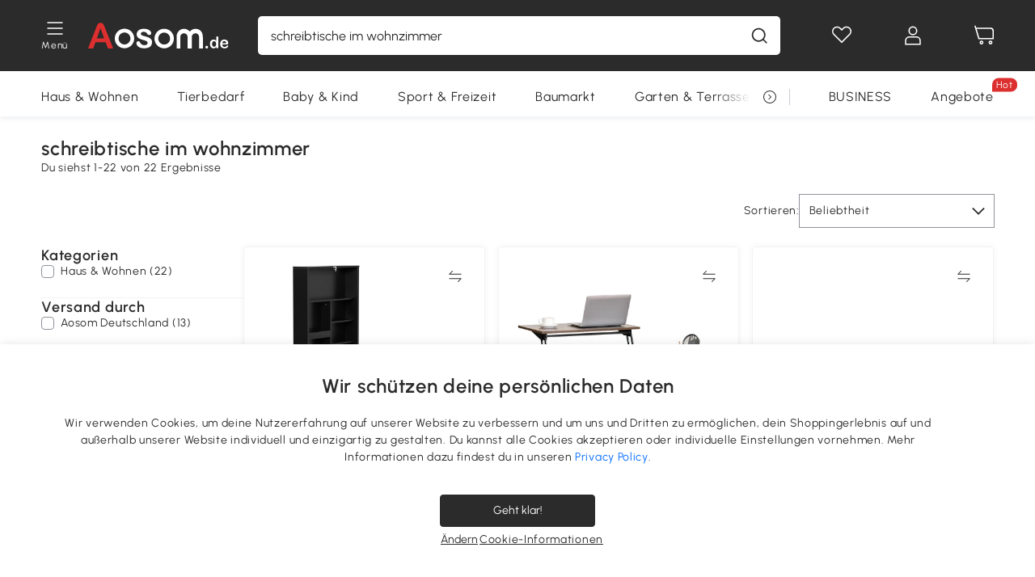

--- FILE ---
content_type: text/html; charset=utf-8
request_url: https://www.aosom.de/keyword/schreibtische+im+wohnzimmer.html
body_size: 26976
content:

 <!DOCTYPE html>
 <html lang="de-DE">
   <head>
        <title>Schreibtische Im Wohnzimmer | Aosom.de</title>
        <meta charset="utf-8">
        <meta http-equiv="X-UA-Compatible" content="IE=edge">
        
        <meta name="keywords" content="schreibtische im wohnzimmer">
        
        <meta name="description" content="Kaufen Sie die besten schreibtische im wohnzimmer bei aosom.de. Kostenlose Lieferung ✓ 14 Tage Rückgaberecht ✓ Zertifizierter Online-Shop!">
        <meta http-equiv="content-type" content="text/html;charset=utf-8">
        <meta name="viewport"   content="width=device-width, initial-scale=1, maximum-scale=3">
        <!-- Add to home screen for Windows -->
        <meta name="msapplication-TileImage" content="images/icons/icon-144x144.png">
        <meta name="msapplication-TileColor" content="#2F3BA2">
        <!-- Add to home screen for Safari on iOS -->
        <meta name="apple-mobile-web-app-capable" content="yes">
        <meta name="apple-mobile-web-app-status-bar-style" content="black">
        <meta name="apple-mobile-web-app-title" content="Aosom">
        
        
        <link rel="preconnect" href="https://cdn.aosomcdn.com">
        
        <link rel="preconnect" href="https://www.googletagmanager.com">
        <link rel="dns-prefetch" href="https://www.google-analytics.com">
        
        <link rel="dns-prefetch" href="https://shence-data-prod.aosom.com">
        
        
        
        
        
        
        <link rel="preload" href="https://cdn.aosomcdn.com/upload/style/font/Urbanist-VariableFont_wght.ttf" as="font" type="font/ttf" crossorigin>
        <link rel="apple-touch-icon" href="/logo.png" id="link-icon">
        
        <link rel="shortcut icon" href="/favicon.ico" type="image/x-icon" />
        
        
        
        <link rel="canonical" href="https://www.aosom.de/keyword/schreibtische+im+wohnzimmer.html"/>
        
        
        <script async type="text/javascript" src="https://cdn.aosomcdn.com/upload/js/font_4676322_gocydphh52.js"> </script>
        
        <script>
          function loadCssAsync(s) {
            var link = document.createElement('link');link.rel = 'stylesheet';link.href = s;
            setTimeout(function() {document.head.appendChild(link)}, 30)
          }
          function loadJsAsync(s) {
            var a = document.createElement('script');a.src = s;a.defer = true;
            setTimeout(function() {document.head.appendChild(a)}, 30)
          }
        </script>

        
    
    
    <link href="https://cdn.aosomcdn.com/template2/public/css/pc~runtime-web.6fea7d03.css" rel="stylesheet" />
    
    
    
    <link href="https://cdn.aosomcdn.com/template2/public/css/pc~web/list-unbxd-csr.ef7e0cb3.css" rel="stylesheet" />
    
    
<script type="application/ld+json">{"@context":"http://schema.org","@type":"WebSite","name":"Aosom","url": "https://www.aosom.de/"}</script>
        
            
            <script type="application/ld+json">{"@context":"http://schema.org","@type":"BreadcrumbList","itemListElement":[]}</script>
            
        
        
        <script>
        // Define dataLayer and the gtag function.
        function getCookie(name) {
          var cookieArr = document.cookie.split(";");
          for(var i = 0; i < cookieArr.length; i++) {
              var cookiePair = cookieArr[i].split("=");
              if(name == cookiePair[0].trim()) {
                  return decodeURIComponent(cookiePair[1]);
              }
          }
          return null;
        }
        var cookieSetting = {"C0001":"granted","C0002":"denied","C0003":"denied","C0004":"denied"};
        window.dataLayer = window.dataLayer || [];
        function gtag(){dataLayer.push(arguments);}
        if (window.location.search.indexOf('_aosomDebug') == -1) {
          var adPermission = document.cookie.indexOf('C0004:1') > -1 ? 'granted' : (getCookie('a_consent') ? 'denied' : cookieSetting['C0004']);
          gtag('consent', 'default', {
            'ad_storage': adPermission,
            'analytics_storage':  document.cookie.indexOf('C0002:1') > -1 ? 'granted' : (getCookie('a_consent') ? 'denied' : cookieSetting['C0002']),
            'functionality_storage':  document.cookie.indexOf('C0003:1') > -1 ? 'granted' : (getCookie('a_consent') ? 'denied' : cookieSetting['C0003']),
            'personalization_storage': 'granted',
            'security_storage': 'granted',
            'ad_user_data': adPermission,
            'ad_personalization': adPermission
          });
        }
        </script>
        
        
        <meta name='Petal-Search-site-verification' content='49f57ad79b' />
<meta name="p:domain_verify" content="456ef5bf2e9d8cd04b610be0aa07a7cf"/>
<style>
.wap-site .float-coupon-label.animation {bottom:5px!important;}
.web-site .float-coupon-label.animation {bottom:10px!important;}
#wholesale-app .list-top-crumbs + .wweb-banner, #wholesale-app .list-header .wweb-banner {display:none;}
.mask-content{height:100%!important;}
.top-head,.top-banner { position:relative; z-index:19;}
#wholesale-app .product-bottom>.delivery {display: none;}

@media screen and (min-width: 1200px) {
    .aosom-site-de .press .press-container .lg2-4 {
        flex-basis: 25%;
        flex-grow: 0;
        max-width: 25%
    }
}
.error-tips, .error-tips {white-space: normal!important;}
.codetips .errorTips, .codetips .error-tips {white-space: pre-line!important;}
.code-use-tip,.app_download-discount,.app_download-tip-right>div:nth-child(2),.app_download-tip-right>div:nth-child(3){display:none!important;}
.footer-content-wrap-h5 .input .sub-error { position: unset !important; }
</style>
<script>
      var appDownloadOn = document.documentElement.classList.contains('app-download-on');
      var appDownloadSession = sessionStorage.getItem('isShowAppDownload') ? sessionStorage.getItem('isShowAppDownload') : 1;
      if ((appDownloadOn && appDownloadSession != 1) || (window.location.pathname.indexOf('shopcart') > -1 || window.location.pathname.indexOf('payment') > -1)) {
        document.documentElement.classList.add('hidden-app-download');
      }
      var isHiddenNotice = document.cookie.indexOf('hideAnnouncement') > -1 ? 1 : 0;
      if (isHiddenNotice) {
        document.documentElement.classList.add('hidden-notice');
      }
</script>
<script>
var botPattern="(googlebot\/|bot|Googlebot-Mobile|Googlebot-Image|Google favicon|Mediapartners-Google|bingbot)";var regex=new RegExp(botPattern,'i');var allowedTracingOrigins=regex.test(navigator.userAgent);(function(h,o,u,n,d){h=h[d]=h[d]||{q:[],onReady:function(c){h.q.push(c)}};d=o.createElement(u);d.async=1;d.src=n;d.setAttribute('crossorigin','anonymous');n=o.getElementsByTagName(u)[0];n.parentNode.insertBefore(d,n);})(window,document,'script','https://cdn.aosomcdn.com/upload/js/dataflux-rum.js','DATAFLUX_RUM');DATAFLUX_RUM.onReady(function(){DATAFLUX_RUM.init({applicationId:'9977a4c0_844c_11ee_a804_811bc1b79a4b',datakitOrigin:'https://pv.aosom.de',env:window.location.hostname=='localhost'?'local':'prod',version:'1.0.0',service:'browser',sessionSampleRate:allowedTracingOrigins?10:50,sessionReplaySampleRate:0,trackInteractions:true,traceType:'w3c_traceparent',allowedTracingOrigins:allowedTracingOrigins?[]:['https://www.aosom.de'],beforeSend:function(event,domainContext){if(event&&event.type==='resource'){if(event.resource&&['xhr','fetch'].indexOf(event.resource.type)>-1){return true}return false}return true}});window.DATAFLUX_RUM&&window.DATAFLUX_RUM.startSessionReplayRecording()});
</script>
        
        <script>
          window.locationSearch = window.location.search;
          window.dg = '0';
          window.slang = 'de'
          window.baseUrl = 'https://www.aosom.de'
          window.isWholesale = false
          var mode = "web";
          window.mode = mode;
          window.paylaterSwitch = 1
          window.sandBox = 0
          window.supportVrp = false
          window.vrpConfig = {"status":false,"throughPricePrefix":"UVP"}
        </script>
        
          <script>
          function Base64() {
  _keyStr = "ABCDEFGHIJKLMNOPQRSTUVWXYZabcdefghijklmnopqrstuvwxyz0123456789+/=";
  this.encode = function (input) {
    var output = "";
    var chr1, chr2, chr3, enc1, enc2, enc3, enc4;
    var i = 0;
    input = _utf8_encode(input);
    while (i < input.length) {
      chr1 = input.charCodeAt(i++);
      chr2 = input.charCodeAt(i++);
      chr3 = input.charCodeAt(i++);
      enc1 = chr1 >> 2;
      enc2 = ((chr1 & 3) << 4) | (chr2 >> 4);
      enc3 = ((chr2 & 15) << 2) | (chr3 >> 6);
      enc4 = chr3 & 63;
      if (isNaN(chr2)) {
        enc3 = enc4 = 64;
      } else if (isNaN(chr3)) {
        enc4 = 64;
      }
      output = output +
        _keyStr.charAt(enc1) + _keyStr.charAt(enc2) +
        _keyStr.charAt(enc3) + _keyStr.charAt(enc4);
    }
    return output;
  }

  // public method for decoding
  this.decode = function (input) {
    var output = "";
    var chr1, chr2, chr3;
    var enc1, enc2, enc3, enc4;
    var i = 0;
    input = input.replace(/\s/g, '+').replace(/[^A-Za-z0-9\+\/\=]/g, "");
    while (i < input.length) {
      enc1 = _keyStr.indexOf(input.charAt(i++));
      enc2 = _keyStr.indexOf(input.charAt(i++));
      enc3 = _keyStr.indexOf(input.charAt(i++));
      enc4 = _keyStr.indexOf(input.charAt(i++));
      chr1 = (enc1 << 2) | (enc2 >> 4);
      chr2 = ((enc2 & 15) << 4) | (enc3 >> 2);
      chr3 = ((enc3 & 3) << 6) | enc4;
      output = output + String.fromCharCode(chr1);
      if (enc3 != 64) {
        output = output + String.fromCharCode(chr2);
      }
      if (enc4 != 64) {
        output = output + String.fromCharCode(chr3);
      }
    }
    output = _utf8_decode(output);
    return output;
  }

  // private method for UTF-8 encoding
  _utf8_encode = function (string) {
    string = string.replace(/\r\n/g, "\n");
    var utftext = "";
    for (var n = 0; n < string.length; n++) {
      var c = string.charCodeAt(n);
      if (c < 128) {
        utftext += String.fromCharCode(c);
      } else if ((c > 127) && (c < 2048)) {
        utftext += String.fromCharCode((c >> 6) | 192);
        utftext += String.fromCharCode((c & 63) | 128);
      } else {
        utftext += String.fromCharCode((c >> 12) | 224);
        utftext += String.fromCharCode(((c >> 6) & 63) | 128);
        utftext += String.fromCharCode((c & 63) | 128);
      }

    }
    return utftext;
  }

  // private method for UTF-8 decoding
  _utf8_decode = function (utftext) {
    var string = "";
    var i = 0;
    var c = c1 = c2 = 0;
    while (i < utftext.length) {
      c = utftext.charCodeAt(i);
      if (c < 128) {
        string += String.fromCharCode(c);
        i++;
      } else if ((c > 191) && (c < 224)) {
        c2 = utftext.charCodeAt(i + 1);
        string += String.fromCharCode(((c & 31) << 6) | (c2 & 63));
        i += 2;
      } else {
        c2 = utftext.charCodeAt(i + 1);
        c3 = utftext.charCodeAt(i + 2);
        string += String.fromCharCode(((c & 15) << 12) | ((c2 & 63) << 6) | (c3 & 63));
        i += 3;
      }
    }
    return string;
  }
}

window.base64 = new Base64()

var eventName = 'click'

if (window.mode === 'web') {
  eventName = 'pointerdown'
} else if (window.mode === 'wap') {
  eventName = 'touchstart'
}

document.addEventListener(
  eventName,
  function (e) {
    var e = e || window.event,
      target = e.target || e.srcElement
    while (target.nodeName.toLowerCase() !== 'a') {
      target = target.parentNode
      if (target === document) {
        target = null
        break
      }
    }
    if (target && !target.getAttribute('data-hashref') && !target.getAttribute('linkurl')) {
      target.setAttribute('data-hashref', 1)
      tracking(target, e)
    }
  },
  true
)

function tracking(target, e) {
  var href = target.getAttribute('href')
  if (!href || href == '#' || href == 'javascript:void') {
    return
  }
  var path = formatRelativePath(href)
  var url = rmvLang(path)
  var link = href
  // �ж��Ƿ���ת����ҳ,������ҳ����
  if (!/^(\/)?item\//gi.test(url)) {
    var datacn = target.getAttribute('data-ga-cn') || ''
    var datacs = target.getAttribute('data-ga-cs') || ''
    if (datacs && window.TEA) {
      link = updateQueryStringParameter(link, 'pocv', TEA.encrypt({ cs: datacs, cn: datacn }))
    }
    target.setAttribute('href', link)
    return
  }
  
  var query = ''
  var obj = {}

  if (window.trackData) {
    for (var key in window.trackData) {
      if (window.trackData[key]) {
        obj[key] = window.trackData[key]
      }
    }
  }

  var block = target.getAttribute('block')
  var blockid = target.getAttribute('blockid')
  var eid = target.getAttribute('eid')
  var pagetype = target.getAttribute('pagetype')
  var pageid = target.getAttribute('pageid')
  if (block) {
    obj['block'] = block
  }
  if (blockid) {
    obj['blockid'] = blockid
  }
  if (eid) {
    obj['eid'] = eid
  }
  if (pagetype) {
    obj['pagetype'] = pagetype
  }
  if (pageid) {
    obj['pageid'] = pageid
  }
  var haveObj = false
  for (var val in obj) {
    haveObj = true
  }

  if (haveObj) {
    link = updateQueryStringParameter(link, 'recv', genRecv(obj))
  }

  if (window._unbxdRequestId) {
    link = updateQueryStringParameter(link, '_unbxdRequestId', window._unbxdRequestId)
  }

  var pocv = getQueryStringFromStr(window.location.search, 'pocv')
  var currPath = window.location.pathname
  if (window.TEA) {
    if (pocv) {
      if (currPath.indexOf('/activity/') > -1 || window._categoryPage) {
        pocv = JSON.parse(TEA.decrypt(pocv))
        pocv = Object.assign(pocv, {
          pn: document.title.substring(0, (document.title.lastIndexOf('|') > -1 ? document.title.lastIndexOf('|') : document.title.length)).trim(),
          pi: currPath
        })
        pocv = TEA.encrypt(pocv)
      }
      link = updateQueryStringParameter(link, 'pocv', pocv)
    } else {
      if (currPath.indexOf('/activity/') > -1) {
        pocv = {
          pn: document.title.substring(0, (document.title.lastIndexOf('|') > -1 ? document.title.lastIndexOf('|') : document.title.length)).trim(),
          pi: currPath
        }
        pocv = TEA.encrypt(pocv)
        link = updateQueryStringParameter(link, 'pocv', pocv)
      } else {
        var datacn = target.getAttribute('data-ga-cn') || ''
        var datacs = target.getAttribute('data-ga-cs') || ''
        if (datacs) {
          link = updateQueryStringParameter(link, 'pocv', TEA.encrypt({ cs: datacs, cn: datacn }))
        }
      }

    }
  }
  // if item in activity page, then dynamic add the "data-sensors-url-param-material_page_type" field
  // because it is generate by backend, not fixed
  var isIgnoreClick = target.getAttribute('data-sensors-click-ignore')
  if (!isIgnoreClick) {
    if (window.location.pathname.indexOf('/activity/') > -1) {
      target.setAttribute('data-sensors-url-param-material_page_type', getMaterialPageType(window.location.pathname))
    }
    var attributes = {}
    for (var i = 0; i <= target.attributes.length; i++) {
      if (target.attributes[i]) {
        var value = target.attributes[i].value
        var name = target.attributes[i].name
        if (value && value != 'null' && value != '[]' && (name.indexOf('data-sensors-url-param') > -1)) {
          var toValue = value == 'false' || value == 'true' ? (value == 'true') : value
          if (typeof toValue == 'string' && !isNaN(Number(toValue))) {
            toValue = Number(toValue)
          }
          attributes[name.substring(name.lastIndexOf('-') + 1)] = toValue
        }
      }
    }
    if (Object.keys(attributes).length && window.TEA) {
      link = updateQueryStringParameter(link, 'sensors_params', TEA.encrypt(attributes))
    }
  }
  target.setAttribute('href', link)
}

function updateQueryStringParameter(uri, key, value) {
  var re = new RegExp("([?&])" + key + "=.*?(&|#|$)", "i");
  if (value === undefined) {
    if (uri.match(re)) {
      return uri.replace(re, '$1$2').replace(/[?&]$/, '').replaceAll(/([?&])&+/g, '$1').replace(/[?&]#/, '#');
    } else {
      return uri;
    }
  } else {
    if (uri.match(re)) {
      return uri.replace(re, '$1' + key + "=" + value + '$2');
    } else {
      var hash = '';
      if (uri.indexOf('#') !== -1) {
        hash = uri.replace(/.*#/, '#');
        uri = uri.replace(/#.*/, '');
      }
      var separator = uri.indexOf('?') !== -1 ? "&" : "?";
      return uri + separator + key + "=" + value + hash;
    }
  }
}

function getMaterialPageType(url) {
  if (url.indexOf('/aosom-blog') > -1) {
    return 'blog'
  }
  if (url.indexOf('/activity/') > -1) {
    return 'activity_page'
  }
  if (/(\w+\-c\d+|\/category\/([a-zA-Z]+(-|_)?)*~[0-9]+)/.test(url)) {
    return 'category_page'
  }
  return 'other_page'
}


function getQueryStringFromStr(url, name) {
  if (window.URLSearchParams) {
    const urlParams = new URLSearchParams(url.substring(url.indexOf('?')));
    return urlParams.get(name);
  }
  let reg = new RegExp("(^|&)" + name + "=([^&]*)(&|$)", "i");
  let r = url.substr(1).match(reg);
  try {
    if (r != null) {
      return decodeURIComponent(r[2]);
    };
  } catch (error) {
    if (r != null) {
      return unescape(r[2]);
    };
  }
  return null;
}

function genRecv(obj) {
  return encodeURI(window.base64.encode(JSON.stringify(obj)))
}

function formatRelativePath(url) {
  url = url.replace(/^(https:\/\/|http:\/\/)/gi, '')
  url = url.replace(/(www.|popdev.|prod.|test.)?aosom.[\w.]+/gi, '')
  if (!/^\//gi.test(url)) {
    url = '/' + url
  }
  return url
}

function rmvLang(url) {
  return '/' + url.replace(/^(\/)?(en|fr|nl|de|es|it|pl|pt|zh|zh-cn|zh-tw|ro|ga|ja|ru|ga|)(\/)/gi, '')
}
          </script>
        
        <script>
          
          window.trackData = {"pagetype":"sch"}
          
          window.ggReCaptcha = '6Lf449UfAAAAAPlNNqgp6dSeCJtExpSm1HzjsTQR'
          window.scoreReCaptcha = '6LcpZdIaAAAAAA9uwHwAzvIyKgiu70auDY6MaDSk'
          window.checkReCaptcha = '6Ld3HzkpAAAAAO-S3f-prjXQmBannCJE8GOKUvka'
        </script>
    </head>

   

    <body class="aosom-site-de web-site   "><div id="aosom-menu-header" class="common-header">
  <div class="aosom-header bg-black-500">
    <div class="header-wrap flex items-center justify-between">
      <div class="header-left flex flex-row items-center mr-3">
        <div class="logo-wrap flex flex-row items-center ">
          
            <div class="menu-desc-wrap ga-event"
                data-ga-event="aosom_top_menu_icon_click"
                data-ga-key="click_item"
                data-ga-val="Category Menu">
              <i class="anticon anticon-icon-menu cates mb-1 !color-white">
    <svg fill="currentColor"
         aria-hidden="true"
         focusable="false"
         class="anticon-size-20"
         >
      <use xlink:href="#icon-menu"></use>
    </svg>
  </i>
              <span class="menu-desc color-white">Menü</span>
            </div>
          
          
            
              <a class="logo logo-de"
                 aria-label="COMMON.LOGO"
                 href="/">
                <img src="https://cdn.aosomcdn.com/template2/public/common_images/logo-aosomde-white.svg" />
              </a>
            
          
        </div>
      </div>
      
        

<div class="a-search">
  <div class="a-search--wrap ">
    <form onsubmit="return false;" autocomplete="off">
      <input type="text"
             class="a-search--input search-input"
             autocomplete="nope"
             maxlength="200"
             data-duration-expose="3000" />
      <i class="a-search--clear-icon iconfont icon-shutdown a-fonts--16"
         style="display: none"></i>
      <button class="a-search--btn"
              type="button"
              aria-label="Suche">
        <i class="anticon anticon-icon-search a-search--icon !color-black-500">
    <svg fill="currentColor"
         aria-hidden="true"
         focusable="false"
         class="anticon-size-20"
         >
      <use xlink:href="#icon-search"></use>
    </svg>
  </i>
      </button>
    </form>
  </div>
  <div class="a-search--history">
    <div class="a-search-inner">
      <div class="flex flex-wrap">
        <div class="left-content">
          <div class="search-wrap recent">
            <div class="history-search-header">
              <div class="pop-title line-clamp-2 flex-1">
                Letzte Suchanfragen
              </div>
              <div class="history-del-all color-gray-400 flex-row-reverse" tabindex="0">
                <i class="anticon anticon-icon-trash history-del-all-icon">
    <svg fill="currentColor"
         aria-hidden="true"
         focusable="false"
         class="anticon-size-16"
         >
      <use xlink:href="#icon-trash"></use>
    </svg>
  </i>
                <span class="history-del-all-text text-right">Alles löschen</span>
              </div>
            </div>
            <div class="content">
              <ul>
              </ul>
            </div>
          </div>
          <div class="search-wrap top-history">
            <div class="pop-title">
              Top-Suche
            </div>
            <div class="content">
              <ul class="">
              </ul>
            </div>
          </div>
        </div>
        <div class="right-content flex-1 px-5 pt-5">
          <div class="search-wrap">
            <div class="pop-title">
              Für dich empfohlen
            </div>
            <div class="content">
              <ul id="search-rec" class="flex flex-wrap search-rec mx--1.5 gap-y-3">
              </ul>
            </div>
          </div>
        </div>
      </div>
    </div>
  </div>
  <div class="a-search--hot">
    <div class="a-search-inner">
      <div class="flex flex-wrap">
        <div class="left-content">
          <div class="search-wrap term sub-content term-trends">
            <div class="history-search-header">
              <div class="pop-title">
                Vorschläge
              </div>
            </div>
            <div class="content">
              <ul>
              </ul>
            </div>
          </div>
          <div class="search-wrap trends sub-content term-trends">
            <div class="history-search-header">
              <div class="pop-title">
                Tendenz
              </div>
            </div>
            <div class="content">
              <ul>
              </ul>
            </div>
          </div>
          <div class="search-wrap categories sub-content">
            <div class="history-search-header">
              <div class="pop-title">
                Kategorie
              </div>
            </div>
            <div class="content">
              <ul>
              </ul>
            </div>
          </div>
        </div>
        <div class="right-content flex-1 px-5 pt-5">
          <div class="search-wrap products sub-content">
            <div class="pop-title">
              Artikel
            </div>
            <div class="content">
              <ul class="flex flex-wrap search-rec mx--1.5 gap-y-3">
              </ul>
            </div>
          </div>
        </div>
      </div>
    </div>
  </div>
</div>

      
      <div class="opers">
        
        <div class="head-wish oper-item">
          <a href="javascript:void(0);" class="oper-db js-head-wish" data-href="/customer/account/wishlist" aria-label="Wunschliste">
            <i class="anticon anticon-icon-love !color-white">
    <svg fill="currentColor"
         aria-hidden="true"
         focusable="false"
         class="anticon-size-24"
         >
      <use xlink:href="#icon-love"></use>
    </svg>
  </i>
            <div class="head_badge wishlistNum">
              
  
  
    <span class="ant-badge ">
      
              
      
        <sup data-show="true" class="ant-scroll-number ant-badge-count ant-badge-not-a-wrapper" title="0">
          <span class="ant-scroll-number-only">
            <p class="ant-scroll-number-only-unit current"></p>
          </span>
        </sup>
      
    </span>
  

            </div>
          </a>
        </div>
        <div class="account oper-item">
          <a class="item account-enter"
             aria-label="Mein Konto"
             href="javascript:void(0);"
             data-href="/customer/account"
             data-ga-val="headbar_account">
            <i class="anticon anticon-icon-user !color-white">
    <svg fill="currentColor"
         aria-hidden="true"
         focusable="false"
         class="anticon-size-24"
         >
      <use xlink:href="#icon-user"></use>
    </svg>
  </i>
          </a>
          <div class="account-pop-wrap">
            <div class="account-pop bg-white rd-1">
              <a class="header my-account cursor-pointer ga-event"
                 href="javascript:void(0);"
                 data-ga-event="aosom_top_header_account_click"
                 data-ga-key="click_item"
                 data-ga-val="headbar_account_my_account"
                 data-href="/customer/account">
                Mein Konto
              </a>
              
              <a class="header my-orders cursor-pointer ga-event"
                 href="javascript:void(0);"
                 data-ga-event="aosom_top_header_account_click"
                 data-ga-key="click_item"
                 data-ga-val="headbar_account_order"
                 data-href="/customer/account/orders">
                Meine Bestellungen
              </a>
              
              
              
                <a class="header my-codes cursor-pointer ga-event coupons"
                   href="javascript:void(0);"
                   data-ga-event="aosom_top_header_account_click"
                   data-ga-key="click_item"
                   data-ga-val="headbar_account_coupons"
                   data-href="/customer/account/code">
                  Meine Gutscheine
                </a>
              
              <a class="header address-book cursor-pointer ga-event"
                 href="javascript:void(0);"
                 data-ga-event="aosom_top_header_account_click"
                 data-ga-key="click_item"
                 data-ga-val="headbar_account_address"
                 data-href="/customer/account/address/list">
                Adressbuch
              </a>
              
                
                
                  
                  
                    <a class="header activity-invite ga-event"
                       href="/activity/invite"
                       data-ga-event="headbar_account_aosom_club"
                       data-ga-key="click_item"
                       data-ga-val="invite">Einen Freund werben</a>
                  
                  
                
              
              <div class="account-oper login">
                Anmelden
              </div>
            </div>
          </div>
        </div>
        <div class="cart oper-item">
          <a href="/shopcart" class="oper-db" aria-label="Warenkorb">
            <i class="anticon anticon-icon-shopcart !color-white">
    <svg fill="currentColor"
         aria-hidden="true"
         focusable="false"
         class="anticon-size-24"
         >
      <use xlink:href="#icon-shopcart"></use>
    </svg>
  </i>
            <div class="head_badge cartNum">
              
  
  
    <span class="ant-badge ">
      
              
      
        <sup data-show="true" class="ant-scroll-number ant-badge-count ant-badge-not-a-wrapper" title="0">
          <span class="ant-scroll-number-only">
            <p class="ant-scroll-number-only-unit current"></p>
          </span>
        </sup>
      
    </span>
  

            </div>
          </a>
        </div>
      </div>
    </div>
  </div>
  <div class="header-menu ">
    <div class="menu-background">
    </div>
    <div class="menu-content">
        
        <div class="menu-wrap main-menu show">
            <div class="user">
                <div class="icon">A</div>
                <div class="info"><span class="nickname login">Hast du schon ein Konto</span></div>
            </div>
            <div class="back-menu" data-index="1">
                <i class="anticon anticon-icon-arrow-left ">
    <svg fill="currentColor"
         aria-hidden="true"
         focusable="false"
         class="anticon-size-14"
         >
      <use xlink:href="#icon-arrow-left"></use>
    </svg>
  </i>
                <span>Startseite</span>
            </div>
            <div class="menu-items">
                <ul class="menu-ul first">
                        <li class="menu-li hs-c" cateId='5'>
                            <a class="item menu-item menu-item-first ga-event sensors-link sensors-param-link"
                                data-ga-event="aosom_sidebar_nav_click_level1"
                                href='/category/haus-wohnen~7/'
                                data-link="/category/haus-wohnen~7/"
                                data-ga-key="click_item" data-ga-val="Haus &amp; Wohnen" data-sensors-url-param-module_from="hamburger_bar"
                                data-sensors-url-param-category_name="Haus &amp; Wohnen">
                                <div class="menu-icon-box"><img class="menu-icon-img lazy" data-src='https://img.aosomcdn.com/100/product/2025/07/30/jYZbfe19859167577.png' /></div>
                                <span>Haus &amp; Wohnen</span>
                            </a>
                        </li>
                        <li class="menu-li hs-c" cateId='1'>
                            <a class="item menu-item menu-item-first ga-event sensors-link sensors-param-link"
                                data-ga-event="aosom_sidebar_nav_click_level1"
                                href='/category/haustiere-zubehor~3/'
                                data-link="/category/haustiere-zubehor~3/"
                                data-ga-key="click_item" data-ga-val="Tierbedarf" data-sensors-url-param-module_from="hamburger_bar"
                                data-sensors-url-param-category_name="Tierbedarf">
                                <div class="menu-icon-box"><img class="menu-icon-img lazy" data-src='https://img.aosomcdn.com/100/product/2025/07/30/v1g3a31985916f570.png' /></div>
                                <span>Tierbedarf</span>
                            </a>
                        </li>
                        <li class="menu-li hs-c" cateId='2'>
                            <a class="item menu-item menu-item-first ga-event sensors-link sensors-param-link"
                                data-ga-event="aosom_sidebar_nav_click_level1"
                                href='/category/baby-kind~4/'
                                data-link="/category/baby-kind~4/"
                                data-ga-key="click_item" data-ga-val="Baby &amp; Kind" data-sensors-url-param-module_from="hamburger_bar"
                                data-sensors-url-param-category_name="Baby &amp; Kind">
                                <div class="menu-icon-box"><img class="menu-icon-img lazy" data-src='https://img.aosomcdn.com/100/product/2025/07/30/7qh6bf1985917454d.png' /></div>
                                <span>Baby &amp; Kind</span>
                            </a>
                        </li>
                        <li class="menu-li hs-c" cateId='4'>
                            <a class="item menu-item menu-item-first ga-event sensors-link sensors-param-link"
                                data-ga-event="aosom_sidebar_nav_click_level1"
                                href='/category/sport-freizeit~6/'
                                data-link="/category/sport-freizeit~6/"
                                data-ga-key="click_item" data-ga-val="Sport &amp; Freizeit" data-sensors-url-param-module_from="hamburger_bar"
                                data-sensors-url-param-category_name="Sport &amp; Freizeit">
                                <div class="menu-icon-box"><img class="menu-icon-img lazy" data-src='https://img.aosomcdn.com/100/product/2025/07/30/jdn70419859179a16.png' /></div>
                                <span>Sport &amp; Freizeit</span>
                            </a>
                        </li>
                        <li class="menu-li hs-c" cateId='16'>
                            <a class="item menu-item menu-item-first ga-event sensors-link sensors-param-link"
                                data-ga-event="aosom_sidebar_nav_click_level1"
                                href='/category/baumarkt~23/'
                                data-link="/category/baumarkt~23/"
                                data-ga-key="click_item" data-ga-val="Baumarkt" data-sensors-url-param-module_from="hamburger_bar"
                                data-sensors-url-param-category_name="Baumarkt">
                                <div class="menu-icon-box"><img class="menu-icon-img lazy" data-src='https://img.aosomcdn.com/100/product/2025/07/30/SU4c5b1985917eb39.png' /></div>
                                <span>Baumarkt</span>
                            </a>
                        </li>
                        <li class="menu-li hs-c" cateId='3'>
                            <a class="item menu-item menu-item-first ga-event sensors-link sensors-param-link"
                                data-ga-event="aosom_sidebar_nav_click_level1"
                                href='/category/garten-terrasse~5/'
                                data-link="/category/garten-terrasse~5/"
                                data-ga-key="click_item" data-ga-val="Garten &amp; Terrasse" data-sensors-url-param-module_from="hamburger_bar"
                                data-sensors-url-param-category_name="Garten &amp; Terrasse">
                                <div class="menu-icon-box"><img class="menu-icon-img lazy" data-src='https://img.aosomcdn.com/100/product/2025/07/30/b0B3d219859155220.png' /></div>
                                <span>Garten &amp; Terrasse</span>
                            </a>
                        </li>
                        <li class="menu-li">
                            <a class="item menu-item no-sub" href="/activity/Restposten">
                                <div class="menu-icon-box">
                                    <img class="menu-icon-img lazy" data-src="https://cdn.aosomcdn.com/template2/public/common_images/web/clearance.png" />
                                </div>
                                <span style="color: #dc2f2f;">Restposten</span>
                            </a>
                        </li><li class="menu-li">
                            <a class="item menu-item no-sub" href="/new">
                                <div class="menu-icon-box">
                                    <img class="menu-icon-img lazy" data-src="https://cdn.aosomcdn.com/template2/public/common_images/web/new-arrivals.png" />
                                </div>
                                <span style="color: #dc2f2f;">Neu</span>
                            </a>
                        </li><li class="menu-li">
                            <a class="item menu-item no-sub" href="/activity/aosom-giveaway">
                                <div class="menu-icon-box">
                                <img class="menu-icon-img lazy" data-src="https://img.aosomcdn.com/upload/cms/seasonal.png" />
                                </div>
                                <span style="color: #dc2f2f;">Gewinnspiele</span>
                            </a>
                        </li><li class="menu-li">
                            <a class="item menu-item no-sub" href="https://wa.me/message/TVDAP32OG7PIL1" target="_blank">
                                <div class="menu-icon-box flex items-center justify-center">
                                    <img class="menu-icon-img lazy" style="width: 16px; height: 16px;" data-src="https://cdn.aosomcdn.com/upload/images/2025/whatsapp.svg" />
                                </div>
                                <span>Updates per WhatsApp erhalten</span>
                            </a>
                        </li></ul>
            </div>
        </div>
    </div>

</div>

  <div id="aosom-header-navigation">
  <div id="aosom-header-container"
    class="a-container header-menu-container header-mutiline header-menu-de">
    <div id="aosom-menu" class="header-menu-area body-2">
      
      <div class="head-menu-l" id="head-menu">
        
        
          <ul class="layout head-menu-ul" id="head-menu-content">
            

            
            <li class="menu-li-item" style="order: 9">
              <a href="/activity/aosom-giveaway" class="pr cate-menu black--text"
                style="color: #dc2f2f;">Gewinnspiele</a>
            </li>
            

            

            
            <li id="menu_5" data-id="5" class="top-li"
              data-child-length="11">
              <a href="/category/haus-wohnen~7/"
                class="pr cate-menu black--text ga-event sensors-link sensors-param-link"
                data-ga-event="aosom_horizontal_nav_click_level1" data-ga-key="click_item" data-ga-val="Haus &amp; Wohnen"
                data-sensors-url-param-module_from="category_bar" data-sensors-url-param-category_name="Haus &amp; Wohnen">Haus &amp; Wohnen</a>
            </li>
            
            <li id="menu_1" data-id="1" class="top-li"
              data-child-length="6">
              <a href="/category/haustiere-zubehor~3/"
                class="pr cate-menu black--text ga-event sensors-link sensors-param-link"
                data-ga-event="aosom_horizontal_nav_click_level1" data-ga-key="click_item" data-ga-val="Tierbedarf"
                data-sensors-url-param-module_from="category_bar" data-sensors-url-param-category_name="Tierbedarf">Tierbedarf</a>
            </li>
            
            <li id="menu_2" data-id="2" class="top-li"
              data-child-length="6">
              <a href="/category/baby-kind~4/"
                class="pr cate-menu black--text ga-event sensors-link sensors-param-link"
                data-ga-event="aosom_horizontal_nav_click_level1" data-ga-key="click_item" data-ga-val="Baby &amp; Kind"
                data-sensors-url-param-module_from="category_bar" data-sensors-url-param-category_name="Baby &amp; Kind">Baby &amp; Kind</a>
            </li>
            
            <li id="menu_4" data-id="4" class="top-li"
              data-child-length="7">
              <a href="/category/sport-freizeit~6/"
                class="pr cate-menu black--text ga-event sensors-link sensors-param-link"
                data-ga-event="aosom_horizontal_nav_click_level1" data-ga-key="click_item" data-ga-val="Sport &amp; Freizeit"
                data-sensors-url-param-module_from="category_bar" data-sensors-url-param-category_name="Sport &amp; Freizeit">Sport &amp; Freizeit</a>
            </li>
            
            <li id="menu_16" data-id="16" class="top-li"
              data-child-length="9">
              <a href="/category/baumarkt~23/"
                class="pr cate-menu black--text ga-event sensors-link sensors-param-link"
                data-ga-event="aosom_horizontal_nav_click_level1" data-ga-key="click_item" data-ga-val="Baumarkt"
                data-sensors-url-param-module_from="category_bar" data-sensors-url-param-category_name="Baumarkt">Baumarkt</a>
            </li>
            
            <li id="menu_3" data-id="3" class="top-li"
              data-child-length="9">
              <a href="/category/garten-terrasse~5/"
                class="pr cate-menu black--text ga-event sensors-link sensors-param-link"
                data-ga-event="aosom_horizontal_nav_click_level1" data-ga-key="click_item" data-ga-val="Garten &amp; Terrasse"
                data-sensors-url-param-module_from="category_bar" data-sensors-url-param-category_name="Garten &amp; Terrasse">Garten &amp; Terrasse</a>
            </li>
            
            
            
            <li class="menu-li-item">
              <a href="/activity/Restposten" class="pr cate-menu black--text" style="color: #dc2f2f;">Restposten</a>
            </li>
            

            
            <li class="menu-li-last"><span></span></li>
          </ul>
        
      </div>
      <div class="head-menu-r">
        
          <div class="head-menu-r-line">
            <div class="menu-handle"><i class="anticon anticon-icon-turn color-black-500">
    <svg fill="currentColor"
         aria-hidden="true"
         focusable="false"
         class="anticon-size-16"
         >
      <use xlink:href="#icon-turn"></use>
    </svg>
  </i></div>
          </div>
        
        
          <div class="entry-2b ml-48">
            <a href="/page/reseller" class="text-16 color-black-500">BUSINESS</a>
          </div>
        
        
        
          <div class="inspiration ml-48 inspiration-box" tabindex="0">
            <a class="inspiration-logo text-16 color-black-500"></a>
            <div class="inspiration-wrap header-popup">
              <div class="header-popup-in">
                <div class="inspiration-photos mb-6"></div>
                <div class="inspiration-ideas">
                  
  <div class="inspiration-ideas-in"  >
  <div class="title-swiper flex flex-row justify-between items-center ">
    <div class="flex items-center fw-600 text-28 title-swiper-tit">
      
        <div class="first-letter"></div>
      </div>
      <div class="flex justify-end items-center swip-arrow">
          
          <div class="ml-5 switch-arrow ">
            
  <span class="card-turn flex items-center ">
    <span class="swiper-button-prev flex items-center justify-center"></span>
    
    <div class="swiper-pagination">
    </div>
    <span class="swiper-button-next flex items-center justify-center"></span>
  </span>

          </div></div>
    </div>
  
    <div class="swiper-container">
      <div class="swiper-wrapper">
        
                  
      </div>
    </div>
  </div>

                </div>
              </div>
            </div>
          </div>
        
        
        
          <div class="sale sale-de ml-48">
            <a class="sale-logo text-16 color-black-500">
              Angebote
              <sup class="sale-tag color-white text-12">
                <div class="bg-red-400">
                  Hot
                </div>
              </sup>
            </a>
            <div class="sale-wrap header-popup">
              
  <div class="sale-wrap-in header-popup-in"  >
  <div class="title-swiper flex flex-row justify-between items-center ">
    <div class="flex items-center fw-600 text-28 title-swiper-tit">
      
        <div class="first-letter"></div>
      </div>
      <div class="flex justify-end items-center swip-arrow">
          
          <div class="ml-5 switch-arrow ">
            
  <span class="card-turn flex items-center ">
    <span class="swiper-button-prev flex items-center justify-center"></span>
    
    <div class="swiper-pagination">
    </div>
    <span class="swiper-button-next flex items-center justify-center"></span>
  </span>

          </div></div>
    </div>
  
    <div class="swiper-container">
      <div class="swiper-wrapper">
        
              
      </div>
    </div>
  </div>

            </div>
          </div>
        
      </div>
    </div>
  </div>
</div>
</div>


<div id="menu-layer">
</div>

<div id="mini-cart-drawer" class="flex flex-column" style="display: none;">
  <div class="text-20 fw-600 text-center py-7.5 mini-cart-title">
    Warenkorb (<span class="js-mini-qty">0</span>)
  </div>
  <div class="mini-cart-items flex-1 custom-scrollbar">
  </div>
  <div class="mini-cart-total text-center p-4">
    <div class="text-16 color-gray-500 mb-1">
      
      
        Zwischensumme (Inkl. MwSt.)
      
    </div>
    <div class="js-mini-amount text-24 fw-700 mb-3">
      0.00
    </div>
    
  
  
  
  
    <button   class="ant-btn waves-effect ant-btn-block js-mini-checkout mb-3 !px-3 !flex !items-center !justify-center"  >
      <i class="anticon anticon-icon-lock !color-white mr-1">
    <svg fill="currentColor"
         aria-hidden="true"
         focusable="false"
         class=""
         >
      <use xlink:href="#icon-lock"></use>
    </svg>
  </i>
      <span class="!ml-0" style="white-space: normal;">Bezahlen</span>
    </button>
  

    
      
    
  </div>
</div>

<script>
  var topBanner_store = {
    topBannerData: [{"img":"https://img.aosomcdn.com/440/210_cms/2025/07/24/p6831a1983a5899c8.jpg","url":"/activity/sommerschlussverkauf","word":"{\"title\":\"Endet in\",\"colorclass\":\"ct_red\",\"endtime\": \"2025/07/24 00:00:00\",\"style\": \"color:#363636;\"}","imgAlt":""},{"img":"https://img.aosomcdn.com/440/210_cms/2025/07/23/BUx31a19834ea70f8.jpg","url":"/activity/bequeme-moebel","word":"{\"title\":\"End in\",\"colorclass\":\"ct_red\",\"endtime\": \"2025/04/29 00:00:00\",\"style\": \"color:#363636;\"}","imgAlt":""}]
	}
</script>

    <div class="main-layout">
      
  
  
  <div class="a-container pb-16">
    <div class="saveSomething" value="schreibtische im wohnzimmer">
    </div>
    <div class="csr-container">
      <div class="list-container">
        <div class="mt-6">
          <div class="flex flex-col gap-1 mb-6">
  <h1 class="fw-600 text-24 list-total-info my-0">
    
      schreibtische im wohnzimmer
    
  </h1>
  <div class="result-title w-62.5 h-4.5 fw-400 text-14 list-total-info animate-shimmer"></div>
</div>
        </div>
        <div class="list-line"></div>
        <div class="filterbar-container">
          <div class="filterbar-sticky bg-white">
            <div class="flex gap-5">
              <div class="left lg:flex hidden items-center">
                <div class="result-title fw-400 text-14 list-total-info">
  
  
  Du siehst
    1-1
    von
    1
    Ergebnisse</div>

              </div>
              <div class="right flex-1">
                
                
<div class="list-header-bottom flex flex-row-reverse justify-between items-start mb-6 gap-x-6 gap-y-4 flex-wrap lg:flex-nowrap">
  <div class="flex items-center gap-3">
    <div class="nowrap">
      Sortieren:
    </div>
    <div class="sort-select">
      
  
  <div class="ant-select-content js-sort-select w-60"
       id="ant-text-field-undefined-H7U0Pn">
    <div class="flex">
      <div data-required=""
           data-clearable=""
           data-placeholder=""
           data-label="Beliebtheit"
           data-value=""
           data-disabled="false"
           data-title=""
           class="ant-select select-container  ant-select-enabled"
           >
        <div tabindex="0"
             class="ant-select-selection ant-select-selection--single  ">
          <div class="ant-select-selection__rendered">
            
              <div class="ant-select-selection__placeholder no-show">
                
              </div>
              
              <div class="ant-select-selection-selected-value">
                Beliebtheit
              </div>
            
          </div>
          <span class="ant-select-arrow" tabindex="0">
            <i class="anticon anticon-icon-down icon-down">
    <svg fill="currentColor"
         aria-hidden="true"
         focusable="false"
         class=""
         >
      <use xlink:href="#icon-down"></use>
    </svg>
  </i>
          </span>
        </div>
        <ul class="ant-select-list no-show">
          <li data-value="0"
                data-label="Beliebtheit"
                tabindex="0"
                class="list-item line-clamp-1 isActived">Beliebtheit</li>
          <li data-value="-1"
                data-label="Preis (hoch-niedrig)"
                tabindex="0"
                class="list-item line-clamp-1 ">Preis (hoch-niedrig)</li>
          <li data-value="1"
                data-label="Preis (niedrig-hoch)"
                tabindex="0"
                class="list-item line-clamp-1 ">Preis (niedrig-hoch)</li>
          <li data-value="-4"
                data-label="Größter Rabatt"
                tabindex="0"
                class="list-item line-clamp-1 ">Größter Rabatt</li>
          <li data-value="-3"
                data-label="Neuheiten"
                tabindex="0"
                class="list-item line-clamp-1 ">Neuheiten</li>
          
        </ul>
      </div>
      
    </div>
    <div class="error-message no-show">
      
    </div>
  </div>
  
  
<div class="ant-text-field-help-error-text">
  <div class="ant-text-field-input-bottom" id="ant-text-field-form-undefined-error-H7U0Pn"></div>
</div>


    </div>
  </div>
  <div class="drawer-toggle flex items-center gap-4 flex-1 lg:hidden">
    
  
  
  
  
    <button   class="ant-btn waves-effect ant-btn-background-ghost js-filter-toggle !px-6 !hiddeb"  >
      <div class="flex justify-center items-center fw-400 gap-2">
        <i class="anticon anticon-icon-filter ">
    <svg fill="currentColor"
         aria-hidden="true"
         focusable="false"
         class="anticon-size-14"
         >
      <use xlink:href="#icon-filter"></use>
    </svg>
  </i>
        Filter
      </div>
    </button>
  

    
    <div class="result-title fw-400 text-14 list-total-info">
  
  
  Du siehst
    1-1
    von
    1
    Ergebnisse</div>

  </div>
  <ul class="row-style flex flex-wrap gap-3 w-full">
    <div class="filter-clear-all hidden">
      
  
  
  
  
    <button   class="ant-btn ant-btn-link !px-4 !fw-400 !color-text"  >
        Alles löschen
      </button>
  

    </div>
  </ul>
</div>

              </div>
            </div>
          </div>
        </div>
        <div class="list-content flex gap-5 mb-12">
          <div class="list-content-left lg:flex hidden px-1 mx--1 flex-column gap-6 scrollbar">
            <div class="filter-container flex flex-column gap-6">
  <div class="flex flex-column gap-6">
    <div class="attribute-select flex flex-column gap-6 skeleton-filter"><div class="attribute flex flex-column gap-4 pb-6">
          <div class="attribute-title flex justify-between items-center fw-600 text-18 h-6 animate-shimmer"></div>
          <div class="attribute-select-list flex flex-column gap-2">
            
              <div style="width: 100%;" class="attribute-item ant-checkbox-size-sm h-4 animate-shimmer"></div>
            
              <div style="width: 100%;" class="attribute-item ant-checkbox-size-sm h-4 animate-shimmer"></div>
            
              <div style="width: 100%;" class="attribute-item ant-checkbox-size-sm h-4 animate-shimmer"></div>
            
          </div>
        </div><div class="attribute flex flex-column gap-4 pb-6">
          <div class="attribute-title flex justify-between items-center fw-600 text-18 h-6 animate-shimmer"></div>
          <div class="attribute-select-list flex flex-column gap-2">
            
              <div style="width: 100%;" class="attribute-item ant-checkbox-size-sm h-4 animate-shimmer"></div>
            
              <div style="width: 100%;" class="attribute-item ant-checkbox-size-sm h-4 animate-shimmer"></div>
            
              <div style="width: 100%;" class="attribute-item ant-checkbox-size-sm h-4 animate-shimmer"></div>
            
          </div>
        </div><div class="attribute flex flex-column gap-4 pb-6">
          <div class="attribute-title flex justify-between items-center fw-600 text-18 h-6 animate-shimmer"></div>
          <div class="attribute-select-list flex flex-column gap-2">
            
              <div style="width: 100%;" class="attribute-item ant-checkbox-size-sm h-4 animate-shimmer"></div>
            
              <div style="width: 100%;" class="attribute-item ant-checkbox-size-sm h-4 animate-shimmer"></div>
            
              <div style="width: 100%;" class="attribute-item ant-checkbox-size-sm h-4 animate-shimmer"></div>
            
          </div>
        </div></div>
  </div>
</div>
          </div>
          <div class="list-content-right flex-1">
            <div class="render-template skeleton-card-list">
  <div class="card flex flex-wrap gap-y-4 xl:mx--2.5 mx--2 lg:mx--2">
    
      <div class="skeleton-card card-item col-12 xl:col-4.8 md:col-8 xl:px-2.5 px-2 lg:px-2"><a class="js-grid-item-a">
    <div class="js-grid-item-content flex flex-col size-full md:p-4 p-5 rd-1 border-1 border-gray-100">
      <div class="js-goods-img">
        <img class="js-white-img rd-1 lazy" src="https://cdn.aosomcdn.com/template2/public/common_images/lazyload_img_m.png" />
      </div>
      <div class="combo-sticky w-1/2 h-8 mt-3 animate-shimmer"></div>
      <h2 class="js-name h-10.5 mt-4 mb-0 line-clamp-2 fw-400 text-14 lh-1.5 color-text animate-shimmer"></h2>
      <div class="js-price w-1/2 h-10.5 flex flex-col items-baseline gap-1 mt-1 animate-shimmer"></div>
      <div class="js-flash-badge w-1/3 h-5 mt-2 animate-shimmer"></div>
      <div class="m-auto"></div>
      <div class="justify-between items-center h-6 mt-4 animate-shimmer"></div>
    </div>
  </a>
</div>
    
      <div class="skeleton-card card-item col-12 xl:col-4.8 md:col-8 xl:px-2.5 px-2 lg:px-2"><a class="js-grid-item-a">
    <div class="js-grid-item-content flex flex-col size-full md:p-4 p-5 rd-1 border-1 border-gray-100">
      <div class="js-goods-img">
        <img class="js-white-img rd-1 lazy" src="https://cdn.aosomcdn.com/template2/public/common_images/lazyload_img_m.png" />
      </div>
      <div class="combo-sticky w-1/2 h-8 mt-3 animate-shimmer"></div>
      <h2 class="js-name h-10.5 mt-4 mb-0 line-clamp-2 fw-400 text-14 lh-1.5 color-text animate-shimmer"></h2>
      <div class="js-price w-1/2 h-10.5 flex flex-col items-baseline gap-1 mt-1 animate-shimmer"></div>
      <div class="js-flash-badge w-1/3 h-5 mt-2 animate-shimmer"></div>
      <div class="m-auto"></div>
      <div class="justify-between items-center h-6 mt-4 animate-shimmer"></div>
    </div>
  </a>
</div>
    
      <div class="skeleton-card card-item col-12 xl:col-4.8 md:col-8 xl:px-2.5 px-2 lg:px-2"><a class="js-grid-item-a">
    <div class="js-grid-item-content flex flex-col size-full md:p-4 p-5 rd-1 border-1 border-gray-100">
      <div class="js-goods-img">
        <img class="js-white-img rd-1 lazy" src="https://cdn.aosomcdn.com/template2/public/common_images/lazyload_img_m.png" />
      </div>
      <div class="combo-sticky w-1/2 h-8 mt-3 animate-shimmer"></div>
      <h2 class="js-name h-10.5 mt-4 mb-0 line-clamp-2 fw-400 text-14 lh-1.5 color-text animate-shimmer"></h2>
      <div class="js-price w-1/2 h-10.5 flex flex-col items-baseline gap-1 mt-1 animate-shimmer"></div>
      <div class="js-flash-badge w-1/3 h-5 mt-2 animate-shimmer"></div>
      <div class="m-auto"></div>
      <div class="justify-between items-center h-6 mt-4 animate-shimmer"></div>
    </div>
  </a>
</div>
    
      <div class="skeleton-card card-item col-12 xl:col-4.8 md:col-8 xl:px-2.5 px-2 lg:px-2"><a class="js-grid-item-a">
    <div class="js-grid-item-content flex flex-col size-full md:p-4 p-5 rd-1 border-1 border-gray-100">
      <div class="js-goods-img">
        <img class="js-white-img rd-1 lazy" src="https://cdn.aosomcdn.com/template2/public/common_images/lazyload_img_m.png" />
      </div>
      <div class="combo-sticky w-1/2 h-8 mt-3 animate-shimmer"></div>
      <h2 class="js-name h-10.5 mt-4 mb-0 line-clamp-2 fw-400 text-14 lh-1.5 color-text animate-shimmer"></h2>
      <div class="js-price w-1/2 h-10.5 flex flex-col items-baseline gap-1 mt-1 animate-shimmer"></div>
      <div class="js-flash-badge w-1/3 h-5 mt-2 animate-shimmer"></div>
      <div class="m-auto"></div>
      <div class="justify-between items-center h-6 mt-4 animate-shimmer"></div>
    </div>
  </a>
</div>
    
      <div class="skeleton-card card-item col-12 xl:col-4.8 md:col-8 xl:px-2.5 px-2 lg:px-2"><a class="js-grid-item-a">
    <div class="js-grid-item-content flex flex-col size-full md:p-4 p-5 rd-1 border-1 border-gray-100">
      <div class="js-goods-img">
        <img class="js-white-img rd-1 lazy" src="https://cdn.aosomcdn.com/template2/public/common_images/lazyload_img_m.png" />
      </div>
      <div class="combo-sticky w-1/2 h-8 mt-3 animate-shimmer"></div>
      <h2 class="js-name h-10.5 mt-4 mb-0 line-clamp-2 fw-400 text-14 lh-1.5 color-text animate-shimmer"></h2>
      <div class="js-price w-1/2 h-10.5 flex flex-col items-baseline gap-1 mt-1 animate-shimmer"></div>
      <div class="js-flash-badge w-1/3 h-5 mt-2 animate-shimmer"></div>
      <div class="m-auto"></div>
      <div class="justify-between items-center h-6 mt-4 animate-shimmer"></div>
    </div>
  </a>
</div>
    
      <div class="skeleton-card card-item col-12 xl:col-4.8 md:col-8 xl:px-2.5 px-2 lg:px-2"><a class="js-grid-item-a">
    <div class="js-grid-item-content flex flex-col size-full md:p-4 p-5 rd-1 border-1 border-gray-100">
      <div class="js-goods-img">
        <img class="js-white-img rd-1 lazy" src="https://cdn.aosomcdn.com/template2/public/common_images/lazyload_img_m.png" />
      </div>
      <div class="combo-sticky w-1/2 h-8 mt-3 animate-shimmer"></div>
      <h2 class="js-name h-10.5 mt-4 mb-0 line-clamp-2 fw-400 text-14 lh-1.5 color-text animate-shimmer"></h2>
      <div class="js-price w-1/2 h-10.5 flex flex-col items-baseline gap-1 mt-1 animate-shimmer"></div>
      <div class="js-flash-badge w-1/3 h-5 mt-2 animate-shimmer"></div>
      <div class="m-auto"></div>
      <div class="justify-between items-center h-6 mt-4 animate-shimmer"></div>
    </div>
  </a>
</div>
    
      <div class="skeleton-card card-item col-12 xl:col-4.8 md:col-8 xl:px-2.5 px-2 lg:px-2"><a class="js-grid-item-a">
    <div class="js-grid-item-content flex flex-col size-full md:p-4 p-5 rd-1 border-1 border-gray-100">
      <div class="js-goods-img">
        <img class="js-white-img rd-1 lazy" src="https://cdn.aosomcdn.com/template2/public/common_images/lazyload_img_m.png" />
      </div>
      <div class="combo-sticky w-1/2 h-8 mt-3 animate-shimmer"></div>
      <h2 class="js-name h-10.5 mt-4 mb-0 line-clamp-2 fw-400 text-14 lh-1.5 color-text animate-shimmer"></h2>
      <div class="js-price w-1/2 h-10.5 flex flex-col items-baseline gap-1 mt-1 animate-shimmer"></div>
      <div class="js-flash-badge w-1/3 h-5 mt-2 animate-shimmer"></div>
      <div class="m-auto"></div>
      <div class="justify-between items-center h-6 mt-4 animate-shimmer"></div>
    </div>
  </a>
</div>
    
      <div class="skeleton-card card-item col-12 xl:col-4.8 md:col-8 xl:px-2.5 px-2 lg:px-2"><a class="js-grid-item-a">
    <div class="js-grid-item-content flex flex-col size-full md:p-4 p-5 rd-1 border-1 border-gray-100">
      <div class="js-goods-img">
        <img class="js-white-img rd-1 lazy" src="https://cdn.aosomcdn.com/template2/public/common_images/lazyload_img_m.png" />
      </div>
      <div class="combo-sticky w-1/2 h-8 mt-3 animate-shimmer"></div>
      <h2 class="js-name h-10.5 mt-4 mb-0 line-clamp-2 fw-400 text-14 lh-1.5 color-text animate-shimmer"></h2>
      <div class="js-price w-1/2 h-10.5 flex flex-col items-baseline gap-1 mt-1 animate-shimmer"></div>
      <div class="js-flash-badge w-1/3 h-5 mt-2 animate-shimmer"></div>
      <div class="m-auto"></div>
      <div class="justify-between items-center h-6 mt-4 animate-shimmer"></div>
    </div>
  </a>
</div>
    
      <div class="skeleton-card card-item col-12 xl:col-4.8 md:col-8 xl:px-2.5 px-2 lg:px-2"><a class="js-grid-item-a">
    <div class="js-grid-item-content flex flex-col size-full md:p-4 p-5 rd-1 border-1 border-gray-100">
      <div class="js-goods-img">
        <img class="js-white-img rd-1 lazy" src="https://cdn.aosomcdn.com/template2/public/common_images/lazyload_img_m.png" />
      </div>
      <div class="combo-sticky w-1/2 h-8 mt-3 animate-shimmer"></div>
      <h2 class="js-name h-10.5 mt-4 mb-0 line-clamp-2 fw-400 text-14 lh-1.5 color-text animate-shimmer"></h2>
      <div class="js-price w-1/2 h-10.5 flex flex-col items-baseline gap-1 mt-1 animate-shimmer"></div>
      <div class="js-flash-badge w-1/3 h-5 mt-2 animate-shimmer"></div>
      <div class="m-auto"></div>
      <div class="justify-between items-center h-6 mt-4 animate-shimmer"></div>
    </div>
  </a>
</div>
    
      <div class="skeleton-card card-item col-12 xl:col-4.8 md:col-8 xl:px-2.5 px-2 lg:px-2"><a class="js-grid-item-a">
    <div class="js-grid-item-content flex flex-col size-full md:p-4 p-5 rd-1 border-1 border-gray-100">
      <div class="js-goods-img">
        <img class="js-white-img rd-1 lazy" src="https://cdn.aosomcdn.com/template2/public/common_images/lazyload_img_m.png" />
      </div>
      <div class="combo-sticky w-1/2 h-8 mt-3 animate-shimmer"></div>
      <h2 class="js-name h-10.5 mt-4 mb-0 line-clamp-2 fw-400 text-14 lh-1.5 color-text animate-shimmer"></h2>
      <div class="js-price w-1/2 h-10.5 flex flex-col items-baseline gap-1 mt-1 animate-shimmer"></div>
      <div class="js-flash-badge w-1/3 h-5 mt-2 animate-shimmer"></div>
      <div class="m-auto"></div>
      <div class="justify-between items-center h-6 mt-4 animate-shimmer"></div>
    </div>
  </a>
</div>
    
  </div>
</div>
          </div>
        </div>
      </div>
    </div>
    
    
    
    




    
    

  </div>
  
  <div class="cmp-tooltips w-full flex py-3 justify-center items-center gap-3 cmp-tooltips-hide">
    <div class="js-cmp-list flex items-center gap-3">
      
        <div class="js-cmp-item relative size-18 rd-1 border-1 border-gray-400 border-dashed">
        </div>
      
        <div class="js-cmp-item relative size-18 rd-1 border-1 border-gray-400 border-dashed">
        </div>
      
        <div class="js-cmp-item relative size-18 rd-1 border-1 border-gray-400 border-dashed">
        </div>
      
        <div class="js-cmp-item relative size-18 rd-1 border-1 border-gray-400 border-dashed">
        </div>
      
    </div>
    <div class="min-w-35 flex gap-2 flex-col justify-center color-white">
      <div class="text-center"><span class="js-cmp-count">0</span> von 5 Artikeln</div>
      
  
  
  
  
    <button   class="ant-btn ant-btn-default ant-btn-background-ghost ant-btn-block js-cmp-jump btn-compare !color-white !border-white"  >Vergleichen</button>
  

    </div>
    <div class="js-cmp-list-hide absolute flex items-center justify-center color-white cursor-pointer">
      <i class="anticon anticon-icon-down ">
    <svg fill="currentColor"
         aria-hidden="true"
         focusable="false"
         class="anticon-size-16"
         >
      <use xlink:href="#icon-down"></use>
    </svg>
  </i>
    </div>
  </div>



    </div><div class="aosom-footer bg-gray-50 py-16">
	<div class="a-container flex justify-between">
		<div class="footer-l">
			<div class="footer-logo mb-6">
				<img class="lazy" data-src="https://cdn.aosomcdn.com/upload/logo/foot-logo-de.svg" alt="" /> 
			</div>
			<div class="footer-social flex mb-6">
				<a class="mr-3" href="https://www.facebook.com/aosomshop.de" target="_blank" rel="noopener noreferrer"><img class="lazy" data-src="https://cdn.aosomcdn.com/upload/logo/social-facebook.svg" /></a> <a class="mr-3" href="https://www.instagram.com/aosomde/" target="_blank" rel="noopener noreferrer"><img class="lazy" data-src="https://cdn.aosomcdn.com/upload/logo/social-instagram.svg" /></a> <a class="mr-3" href="https://www.youtube.com/channel/UCVV-4m08ACNaw9hXbRaNFRg" target="_blank" rel="noopener noreferrer"><img class="lazy" data-src="https://cdn.aosomcdn.com/upload/logo/social-youtube.svg" /></a> <a class="mr-3" href="https://www.pinterest.de/aosom_de/pins/" target="_blank" rel="noopener noreferrer"><img class="lazy" data-src="https://cdn.aosomcdn.com/upload/logo/social-pinterest.svg" /></a> 
			</div>
			<div class="foot-subscribe mb-6" data-sensors-exposure-event-name="ViewSubscribe" data-sensors-exposure-property-module_from="footer_subscribe">
				<div class="foot-subscribe-title mb-6">
					<h4 class="mb-3">
						Abonniere unseren Newsletter
					</h4>
					<p class="color-gray-400">
						Gib deine E-Mail-Adresse oder Telefonnummer ein und erhalte 10€ Rabatt bei einem Einkauf für mehr als 49€
					</p>
				</div>
				<div class="foot-subscribe-form">
					<div class="subscribe-input">
						<div class="subscribe-input-wrap flex">
							<input type="text" class="join-input" placeholder="Geben Sie Ihre E-Mail ein" value="" /> <button class="join-btn join-btn-ro">Abonnieren</button> 
						</div>
						<div class="sub-error mt-1 mb-2">
						</div>
						<div class="sub-terms flex">
							<label class="ant-checkbox-wrapper "> <span class="ant-checkbox"> <input type="checkbox" class="ant-checkbox-input" id="subscribe-check" /> <span class="ant-checkbox-inner"></span> </span> </label> 
							<div class="sub-terms-text ml-2">
								Mit der Anmeldung zum Newsletter stimmst du unseren <a class="conditions !color-blue-300" href="/page/agb">AGB</a> und <a class="policy !color-blue-300" href="/page/datenschutzerklarung">Datenschutzrichtlinien</a> zu.
							</div>
						</div>
						<div class="newsletter-messages color-red-400 mt-2">
						</div>
					</div>
				</div>
			</div>
			<div class="content-item-box">
				<i class="foot-arrow"></i> 
				<div class="title content-item-box-tit mb-3">
					Klimaschutz
				</div>
				<div class="content-item-box-del">
					<div class="flex">
						<div class="ro-widget de-w1 mr-3">
							<a target="_blank" class="trust-foot-logo trust-foot-logo-3" href="/page/dpd_klimaneutralerversand" rel="noopener noreferrer"> <img class="lazy" data-src="https://img.aosomcdn.com/upload/activity/de/images/2022/dpd-shopbanner.png" /> </a> 
						</div>
						<div class="ro-widget de-w2 mr-3">
							<a target="_blank" class="trust-foot-logo trust-foot-logo-3" href="/page/gls_klimaprotect" rel="noopener noreferrer"> <img class="lazy" data-src="https://img.aosomcdn.com/upload/activity/de/images/2022/gls_climate.svg" /> </a> 
						</div>
					</div>
				</div>
			</div>
		</div>
		<div class="footer-r">
			<div class="content-item">
				<div class="content-item-box mb-6">
					<i class="foot-arrow"></i> 
					<div class="content-item-box-tit mb-3">
						Service
					</div>
					<div class="content-item-box-del">
						<div class="link mb-3">
							<a href="/page/zahlung_versand">Zahlung</a> 
						</div>
						<div class="link mb-3">
							<a href="/page/return-home">Retoure</a> 
						</div>
						<div class="link mb-3">
							<a href="/page/contact-aosom">Kontakt</a> 
						</div>
						<div class="link mb-3">
							<a href="/page/aosom-faq">Häufige Fragen (FAQ)</a> 
						</div>
						<div class="link mb-3">
							<a href="/page/lieferung">Versand</a> 
						</div>
						<div class="link mb-3">
							<a href="/page/wichtige-hinweise">Wichtige Hinweise</a> 
						</div>
						<div class="link mb-3">
							<a href="/page/sicheres-shoppen">Sicheres Shoppen garantiert</a> 
						</div>
						<div class="link mb-3">
							<a href="/page/warehouse-service">Warehouse Service</a> 
						</div>
						<div class="link mb-3">
							<a href="/page/cash-voucher-policy">Cash-Gutschein-Richtlinien</a> 
						</div>
						<div class="link">
							<a href="/page/sponsoring">Sponsoring</a> 
						</div>
					</div>
				</div>
				<div class="content-item-box">
					<i class="foot-arrow"></i> 
					<div class="title content-item-box-tit mb-3">
						Mein Konto
					</div>
					<div class="content-item-box-del">
						<div class="link mb-3">
							<a target="_blank" href="/tracking" rel="noopener noreferrer">Lieferstatus</a> 
						</div>
						<div class="link mb-3">
							<a href="/page/aosom-treuepunkte">Treuepunkte</a> 
						</div>
						<div class="link">
							<a href="/page/ugc-legal">Nutzergenerierte Inhalte</a> 
						</div>
					</div>
				</div>
			</div>
			<div class="content-item">
				<div class="content-item-box mb-6">
					<i class="foot-arrow"></i> 
					<div class="content-item-box-tit mb-3">
						Aosom
					</div>
					<div class="content-item-box-del">
						<div class="link mb-3">
							<a href="/page/about-us">Über uns</a> 
						</div>
						<div class="link mb-3">
							<a href="/page/agb">AGB</a> 
						</div>
						<div class="link mb-3">
							<a href="/page/datenschutzerklarung">Datenschutzerklärung</a> 
						</div>
						<div class="link mb-3">
							<a href="/page/contact-us">Impressum</a> 
						</div>
						<div class="link mb-3">
							<a href="/page/karriere">Karriere</a> 
						</div>
						<div class="link mb-3">
							<a href="/page/reseller">Reseller werden</a> 
						</div>
						<div class="link mb-3">
							<a href="/page/aosom-bewertungen">Aosom Bewertungen</a> 
						</div>
						<div class="link">
							<a href="https://whistleblowersoftware.com/secure/MH_Handel_GmbH" target="_blank" rel="noopener noreferrer">Whistleblower Hotline</a> 
						</div>
					</div>
				</div>
				<div class="content-item-box mb-4">
					<i class="foot-arrow"></i> 
					<div class="title content-item-box-tit mb-3">
						Zahlungsarten
					</div>
					<div class="content-item-box-del">
						<div class="sub-item payment-method">
							<div class="list">
								<div class="li-item">
									<img class="lazy" height="30" data-src="https://cdn.aosomcdn.com/upload/images/payicon/b-de-BankTransfer.svg" /> 
								</div>
								<div class="li-item">
									<img class="lazy" height="30" data-src="https://cdn.aosomcdn.com/upload/images/payicon/b-VISA.svg" /> 
								</div>
								<div class="li-item">
									<img class="lazy" height="30" data-src="https://cdn.aosomcdn.com/upload/images/payicon/b-MasterCard.svg" /> 
								</div>
								<div class="li-item">
									<img class="lazy" height="30" data-src="https://cdn.aosomcdn.com/upload/images/payicon/b-PayPal.svg" /> 
								</div>
								<div class="li-item">
									<img class="lazy" height="30" data-src="https://cdn.aosomcdn.com/upload/images/payicon/b-paylater.svg" /> 
								</div>
							</div>
						</div>
					</div>
				</div>
			</div>
			<div class="content-item content-item-last">
				<div class="content-item-last-section content-item-box mb-4">
					<i class="foot-arrow"></i> 
					<div class="title content-item-box-tit mb-3">
						Versand
					</div>
					<div class="content-item-box-del">
						<div class="sub-item delivery">
							<div class="list method-icons">
								<div class="li-item">
									<img class="lazy" height="30" data-src="https://cdn.aosomcdn.com/upload/images/payicon/b-GLS.svg" /> 
								</div>
								<div class="li-item">
									<img class="lazy" height="30" data-src="https://cdn.aosomcdn.com/upload/images/payicon/b-dpd.svg" /> 
								</div>
								<div class="li-item">
									<img class="lazy" height="30" data-src="https://cdn.aosomcdn.com/upload/images/payicon/b-hellmann.svg" /> 
								</div>
								<div class="li-item">
									<img class="lazy" height="30" data-src="https://cdn.aosomcdn.com/upload/images/payicon/b-hermes.svg" /> 
								</div>
							</div>
						</div>
					</div>
				</div>
				<div class="content-item-last-section content-item-box mb-4">
					<i class="foot-arrow"></i> 
					<div class="title content-item-box-tit mb-3">
						Sichere Bezahlung
					</div>
					<div class="content-item-box-del">
						<div class="sub-item payment">
							<div class="list method-icons">
								<div class="li-item">
									<img class="lazy" height="30" data-src="https://cdn.aosomcdn.com/upload/images/payicon/b-adyen.svg" /> 
								</div>
							</div>
						</div>
					</div>
				</div>
				<div class="content-item-last-section content-item-box mb-6">
					<i class="foot-arrow"></i> 
					<div class="content-item-box-tit mb-3">
						Aosom-App
					</div>
					<div class="content-item-box-del">
						<div class="app-box">
							<div class="app-imgs">
								<div class="app-code mr-3">
								</div>
								<div class="app-links">
									<a href="https://apps.apple.com/de/app/aosom/id1543818893" target="_blank" class="app-links-link" rel="noopener noreferrer"> <span class="app-links-logo app-store"> <img class="lazy" data-src="https://cdn.aosomcdn.com/upload/logo/foot-logo-apple.svg" /> </span> <span class="desc ml-2"> App Store </span> </a> <a href="https://play.google.com/store/apps/details?id&#61;com.aosom.mall&amp;hl&#61;de" target="_blank" class="app-links-link app-links-gooleplay" rel="noopener noreferrer"> <span class="app-links-logo google-play"> <img class="lazy" data-src="https://cdn.aosomcdn.com/upload/logo/foot-logo-googleplay.svg" /> </span> <span class="desc ml-2"> Google Play </span> </a> 
								</div>
							</div>
						</div>
					</div>
				</div>
			</div>
		</div>
	</div>
</div>
<div class="aosom-copyright bg-black-500">
	<div class="a-container flex items-center justify-between">
		<div class="copyright-l copyright-text color-gray-300 mr-4">
			<div class="leading-1.5">
				Tel.: &#43;49 40 87408465
			</div>
			<div class="leading-1.5">
				E-Mail: <a href="mailto:kontakt&#64;aosom.de" style="color:#e5e6eb;text-decoration:none">kontakt&#64;aosom.de</a> 
			</div>
			<div class="leading-1.5">
				Telefonservice Mo.-Fr. 9:00-17:30 Uhr
			</div>
			<div class="leading-1.5">
				MH Handel GmbH, Wendenstraße 309, 20537 Hamburg
			</div>
			<div class="leading-1.5">
				© 2012-2026 Alle Rechte vorbehalten.
			</div>
		</div>
		<div class="copyright-r ml-4">
			<div class="aosom-country">
				<div class="aosom-country-btn flex items-center justify-between">
					<img class="lazy" data-src="https://cdn.aosomcdn.com/upload/logo/foot-country.svg" /> <span class="ml-2 color-gray-200">Unsere Websiten</span> 
				</div>
				<div class="country-pop-wrap">
					<div class="country-pop">
						<a href="https://www.aosom.com" target="_blank" class="country-pop-link" rel="noopener noreferrer"> <span class="country-flag"><img class="lazy" data-src="https://cdn.aosomcdn.com/upload/images/flags/us.svg" /></span> USA </a> <a href="https://www.aosom.ca" target="_blank" class="country-pop-link" rel="noopener noreferrer"> <span class="country-flag"><img class="lazy" data-src="https://cdn.aosomcdn.com/upload/images/flags/ca.svg" /></span> Kanada </a> <a href="https://www.aosom.co.uk" target="_blank" class="country-pop-link" rel="noopener noreferrer"> <span class="country-flag"><img class="lazy" data-src="https://cdn.aosomcdn.com/upload/images/flags/uk.svg" /></span> Großbritannien </a> <a href="https://www.aosom.ro" target="_blank" class="country-pop-link" rel="noopener noreferrer"> <span class="country-flag"><img class="lazy" data-src="https://cdn.aosomcdn.com/upload/images/flags/ro.svg" /></span> Rumänien </a> <a href="https://www.aosom.fr" target="_blank" class="country-pop-link" rel="noopener noreferrer"> <span class="country-flag"><img class="lazy" data-src="https://cdn.aosomcdn.com/upload/images/flags/fr.svg" /></span> Frankreich </a> <a href="https://www.aosom.es" target="_blank" class="country-pop-link" rel="noopener noreferrer"> <span class="country-flag"><img class="lazy" data-src="https://cdn.aosomcdn.com/upload/images/flags/es.svg" /></span> Spanien </a> <a href="https://www.aosom.ie" target="_blank" class="country-pop-link" rel="noopener noreferrer"> <span class="country-flag"><img class="lazy" data-src="https://cdn.aosomcdn.com/upload/images/flags/ie.svg" /></span> Irland </a> <a href="https://www.aosom.pt" target="_blank" class="country-pop-link" rel="noopener noreferrer"> <span class="country-flag"><img class="lazy" data-src="https://cdn.aosomcdn.com/upload/images/flags/pt.svg" /></span> Portugal </a> <a href="https://www.aosom.it" target="_blank" class="country-pop-link" rel="noopener noreferrer"> <span class="country-flag"><img class="lazy" data-src="https://cdn.aosomcdn.com/upload/images/flags/it.svg" /></span> Italien </a> <a href="https://www.aosom.nl" target="_blank" class="country-pop-link" rel="noopener noreferrer"> <span class="country-flag"><img class="lazy" data-src="https://cdn.aosomcdn.com/upload/images/flags/nl.svg" /></span> Niederlande </a> <a href="https://www.aosom.pl" target="_blank" class="country-pop-link" rel="noopener noreferrer"> <span class="country-flag"><img class="lazy" data-src="https://cdn.aosomcdn.com/upload/images/flags/pl.svg" /></span> Polen </a> 
					</div>
				</div>
			</div>
		</div>
	</div>
</div>





<div class="belong-categories" id="belong-categories-box5" data-new="true">
      <div id="belong-categories5" class="a-layout a-container">
        <div class="a-flex menu-categories">

          <div class="menu-column">
            <masonry-layout gap="0" debounce="0">
            
              <dl>
                <dt><a href="/category/wohnzimmermeobel~20/" class="ga-event sensors-link sensors-param-link" data-ga-event="aosom_horizontal_nav_click_level2" data-ga-key="click_item" data-ga-val="Wohnzimmer" data-sensors-url-param-module_from="category_bar" data-sensors-url-param-category_name="Wohnzimmer">Wohnzimmer</a></dt>
                
                  
                      <dd><a href="/category/sessel~1359/" class="ga-event sensors-link sensors-param-link" data-ga-event="aosom_horizontal_nav_click_level3" data-ga-key="click_item" data-ga-val="Sessel" data-sensors-url-param-module_from="category_bar" data-sensors-url-param-category_name="Sessel">Sessel</a></dd>
                  
                      <dd><a href="/category/sofas-couches~1011/" class="ga-event sensors-link sensors-param-link" data-ga-event="aosom_horizontal_nav_click_level3" data-ga-key="click_item" data-ga-val="Sofas" data-sensors-url-param-module_from="category_bar" data-sensors-url-param-category_name="Sofas">Sofas</a></dd>
                  
                      <dd><a href="/category/polsterstuehle~1382/" class="ga-event sensors-link sensors-param-link" data-ga-event="aosom_horizontal_nav_click_level3" data-ga-key="click_item" data-ga-val="Polsterstühle" data-sensors-url-param-module_from="category_bar" data-sensors-url-param-category_name="Polsterstühle">Polsterstühle</a></dd>
                  
                      <dd><a href="/haus-wohnen/schaukelstuehle-c336.html" class="ga-event sensors-link sensors-param-link" data-ga-event="aosom_horizontal_nav_click_level3" data-ga-key="click_item" data-ga-val="Schaukelstühle" data-sensors-url-param-module_from="category_bar" data-sensors-url-param-category_name="Schaukelstühle">Schaukelstühle</a></dd>
                  
                      <dd><a href="/haus-wohnen/couchtische-c353.html" class="ga-event sensors-link sensors-param-link" data-ga-event="aosom_horizontal_nav_click_level3" data-ga-key="click_item" data-ga-val="Couchtische" data-sensors-url-param-module_from="category_bar" data-sensors-url-param-category_name="Couchtische">Couchtische</a></dd>
                  
                      <dd><a href="/category/beistelltische~652/" class="ga-event sensors-link sensors-param-link" data-ga-event="aosom_horizontal_nav_click_level3" data-ga-key="click_item" data-ga-val="Beistelltische" data-sensors-url-param-module_from="category_bar" data-sensors-url-param-category_name="Beistelltische">Beistelltische</a></dd>
                  
                      <dd><a href="/category/kommoden~937/" class="ga-event sensors-link sensors-param-link" data-ga-event="aosom_horizontal_nav_click_level3" data-ga-key="click_item" data-ga-val="Kommoden &amp; Sideboards" data-sensors-url-param-module_from="category_bar" data-sensors-url-param-category_name="Kommoden &amp; Sideboards">Kommoden &amp; Sideboards</a></dd>
                  
                      <dd><a href="/category/fernsehtische~1379/" class="ga-event sensors-link sensors-param-link" data-ga-event="aosom_horizontal_nav_click_level3" data-ga-key="click_item" data-ga-val="TV Möbel" data-sensors-url-param-module_from="category_bar" data-sensors-url-param-category_name="TV Möbel">TV Möbel</a></dd>
                  
                      <dd><a href="/category/wandregale~1241/" class="ga-event sensors-link sensors-param-link" data-ga-event="aosom_horizontal_nav_click_level3" data-ga-key="click_item" data-ga-val="Wandregale" data-sensors-url-param-module_from="category_bar" data-sensors-url-param-category_name="Wandregale">Wandregale</a></dd>
                  
                      <dd><a href="/category/hocker~1012/" class="ga-event sensors-link sensors-param-link" data-ga-event="aosom_horizontal_nav_click_level3" data-ga-key="click_item" data-ga-val="Hocker &amp; Fußhocker" data-sensors-url-param-module_from="category_bar" data-sensors-url-param-category_name="Hocker &amp; Fußhocker">Hocker &amp; Fußhocker</a></dd>
                  
                
              </dl>
            
              <dl>
                <dt><a href="/category/schlafzimmer~160/" class="ga-event sensors-link sensors-param-link" data-ga-event="aosom_horizontal_nav_click_level2" data-ga-key="click_item" data-ga-val="Schlafzimmer" data-sensors-url-param-module_from="category_bar" data-sensors-url-param-category_name="Schlafzimmer">Schlafzimmer</a></dt>
                
                  
                      <dd><a href="/category/betten~1393/" class="ga-event sensors-link sensors-param-link" data-ga-event="aosom_horizontal_nav_click_level3" data-ga-key="click_item" data-ga-val="Betten" data-sensors-url-param-module_from="category_bar" data-sensors-url-param-category_name="Betten">Betten</a></dd>
                  
                      <dd><a href="/category/schranke~940/" class="ga-event sensors-link sensors-param-link" data-ga-event="aosom_horizontal_nav_click_level3" data-ga-key="click_item" data-ga-val="Kleiderschränke" data-sensors-url-param-module_from="category_bar" data-sensors-url-param-category_name="Kleiderschränke">Kleiderschränke</a></dd>
                  
                      <dd><a href="/category/kleiderstaender~1373/" class="ga-event sensors-link sensors-param-link" data-ga-event="aosom_horizontal_nav_click_level3" data-ga-key="click_item" data-ga-val="Kleiderständer" data-sensors-url-param-module_from="category_bar" data-sensors-url-param-category_name="Kleiderständer">Kleiderständer</a></dd>
                  
                      <dd><a href="/category/kommoden-sideboards~937/" class="ga-event sensors-link sensors-param-link" data-ga-event="aosom_horizontal_nav_click_level3" data-ga-key="click_item" data-ga-val="Kommoden &amp; Sideboards" data-sensors-url-param-module_from="category_bar" data-sensors-url-param-category_name="Kommoden &amp; Sideboards">Kommoden &amp; Sideboards</a></dd>
                  
                      <dd><a href="/category/schminktische~167/" class="ga-event sensors-link sensors-param-link" data-ga-event="aosom_horizontal_nav_click_level3" data-ga-key="click_item" data-ga-val="Schminktische &amp; Spiegel" data-sensors-url-param-module_from="category_bar" data-sensors-url-param-category_name="Schminktische &amp; Spiegel">Schminktische &amp; Spiegel</a></dd>
                  
                      <dd><a href="/category/nachttische~733/" class="ga-event sensors-link sensors-param-link" data-ga-event="aosom_horizontal_nav_click_level3" data-ga-key="click_item" data-ga-val="Nachttische" data-sensors-url-param-module_from="category_bar" data-sensors-url-param-category_name="Nachttische">Nachttische</a></dd>
                  
                      <dd><a href="/category/polsterbanke~1249/" class="ga-event sensors-link sensors-param-link" data-ga-event="aosom_horizontal_nav_click_level3" data-ga-key="click_item" data-ga-val="Polsterbänke" data-sensors-url-param-module_from="category_bar" data-sensors-url-param-category_name="Polsterbänke">Polsterbänke</a></dd>
                  
                
              </dl>
            
              <dl>
                <dt><a href="/category/kueche-haushalt~21/" class="ga-event sensors-link sensors-param-link" data-ga-event="aosom_horizontal_nav_click_level2" data-ga-key="click_item" data-ga-val="Küche &amp; Esszimmer" data-sensors-url-param-module_from="category_bar" data-sensors-url-param-category_name="Küche &amp; Esszimmer">Küche &amp; Esszimmer</a></dt>
                
                  
                      <dd><a href="/category/esszimmerstuehle~1370/" class="ga-event sensors-link sensors-param-link" data-ga-event="aosom_horizontal_nav_click_level3" data-ga-key="click_item" data-ga-val="Esszimmerstühle" data-sensors-url-param-module_from="category_bar" data-sensors-url-param-category_name="Esszimmerstühle">Esszimmerstühle</a></dd>
                  
                      <dd><a href="/category/esstische~1371/" class="ga-event sensors-link sensors-param-link" data-ga-event="aosom_horizontal_nav_click_level3" data-ga-key="click_item" data-ga-val="Esstische" data-sensors-url-param-module_from="category_bar" data-sensors-url-param-category_name="Esstische">Esstische</a></dd>
                  
                      <dd><a href="/category/essgruppen~1391/" class="ga-event sensors-link sensors-param-link" data-ga-event="aosom_horizontal_nav_click_level3" data-ga-key="click_item" data-ga-val="Essgruppen" data-sensors-url-param-module_from="category_bar" data-sensors-url-param-category_name="Essgruppen">Essgruppen</a></dd>
                  
                      <dd><a href="/category/barhocker~1224/" class="ga-event sensors-link sensors-param-link" data-ga-event="aosom_horizontal_nav_click_level3" data-ga-key="click_item" data-ga-val="Barhocker" data-sensors-url-param-module_from="category_bar" data-sensors-url-param-category_name="Barhocker">Barhocker</a></dd>
                  
                      <dd><a href="/category/bartische~1387/" class="ga-event sensors-link sensors-param-link" data-ga-event="aosom_horizontal_nav_click_level3" data-ga-key="click_item" data-ga-val="Bartische" data-sensors-url-param-module_from="category_bar" data-sensors-url-param-category_name="Bartische">Bartische</a></dd>
                  
                      <dd><a href="/category/bartisch-set~1392/" class="ga-event sensors-link sensors-param-link" data-ga-event="aosom_horizontal_nav_click_level3" data-ga-key="click_item" data-ga-val="Bartisch-Set" data-sensors-url-param-module_from="category_bar" data-sensors-url-param-category_name="Bartisch-Set">Bartisch-Set</a></dd>
                  
                      <dd><a href="/category/kuchenschranke~1009/" class="ga-event sensors-link sensors-param-link" data-ga-event="aosom_horizontal_nav_click_level3" data-ga-key="click_item" data-ga-val="Küchenschränke" data-sensors-url-param-module_from="category_bar" data-sensors-url-param-category_name="Küchenschränke">Küchenschränke</a></dd>
                  
                      <dd><a href="/haus-wohnen/kuecheninseln-c342.html" class="ga-event sensors-link sensors-param-link" data-ga-event="aosom_horizontal_nav_click_level3" data-ga-key="click_item" data-ga-val="Kücheninseln" data-sensors-url-param-module_from="category_bar" data-sensors-url-param-category_name="Kücheninseln">Kücheninseln</a></dd>
                  
                      <dd><a href="/category/serviertische~106/" class="ga-event sensors-link sensors-param-link" data-ga-event="aosom_horizontal_nav_click_level3" data-ga-key="click_item" data-ga-val="Servierwagen" data-sensors-url-param-module_from="category_bar" data-sensors-url-param-category_name="Servierwagen">Servierwagen</a></dd>
                  
                      <dd><a href="/category/weinregale~957/" class="ga-event sensors-link sensors-param-link" data-ga-event="aosom_horizontal_nav_click_level3" data-ga-key="click_item" data-ga-val="Weinregale" data-sensors-url-param-module_from="category_bar" data-sensors-url-param-category_name="Weinregale">Weinregale</a></dd>
                  
                
              </dl>
            
              <dl>
                <dt><a href="/category/bad-sanitar~25/" class="ga-event sensors-link sensors-param-link" data-ga-event="aosom_horizontal_nav_click_level2" data-ga-key="click_item" data-ga-val="Badezimmer" data-sensors-url-param-module_from="category_bar" data-sensors-url-param-category_name="Badezimmer">Badezimmer</a></dt>
                
                  
                      <dd><a href="/category/badezimmerschraenke~1362/" class="ga-event sensors-link sensors-param-link" data-ga-event="aosom_horizontal_nav_click_level3" data-ga-key="click_item" data-ga-val="Badezimmerschränke" data-sensors-url-param-module_from="category_bar" data-sensors-url-param-category_name="Badezimmerschränke">Badezimmerschränke</a></dd>
                  
                      <dd><a href="/category/medizinschrank~138/" class="ga-event sensors-link sensors-param-link" data-ga-event="aosom_horizontal_nav_click_level3" data-ga-key="click_item" data-ga-val="Medizinschränke" data-sensors-url-param-module_from="category_bar" data-sensors-url-param-category_name="Medizinschränke">Medizinschränke</a></dd>
                  
                      <dd><a href="/category/badregale~1237/" class="ga-event sensors-link sensors-param-link" data-ga-event="aosom_horizontal_nav_click_level3" data-ga-key="click_item" data-ga-val="Badregale" data-sensors-url-param-module_from="category_bar" data-sensors-url-param-category_name="Badregale">Badregale</a></dd>
                  
                      <dd><a href="/category/badspiegel~172/" class="ga-event sensors-link sensors-param-link" data-ga-event="aosom_horizontal_nav_click_level3" data-ga-key="click_item" data-ga-val="Badspiegel" data-sensors-url-param-module_from="category_bar" data-sensors-url-param-category_name="Badspiegel">Badspiegel</a></dd>
                  
                      <dd><a href="/category/badheizkorper~170/" class="ga-event sensors-link sensors-param-link" data-ga-event="aosom_horizontal_nav_click_level3" data-ga-key="click_item" data-ga-val="Handtuchständer" data-sensors-url-param-module_from="category_bar" data-sensors-url-param-category_name="Handtuchständer">Handtuchständer</a></dd>
                  
                      <dd><a href="/category/waeschestaender~1361/" class="ga-event sensors-link sensors-param-link" data-ga-event="aosom_horizontal_nav_click_level3" data-ga-key="click_item" data-ga-val="Wäscheständer" data-sensors-url-param-module_from="category_bar" data-sensors-url-param-category_name="Wäscheständer">Wäscheständer</a></dd>
                  
                      <dd><a href="/category/waeschekoerbe~737/" class="ga-event sensors-link sensors-param-link" data-ga-event="aosom_horizontal_nav_click_level3" data-ga-key="click_item" data-ga-val="Wäschekörbe" data-sensors-url-param-module_from="category_bar" data-sensors-url-param-category_name="Wäschekörbe">Wäschekörbe</a></dd>
                  
                      <dd><a href="/category/duschhocker~1225/" class="ga-event sensors-link sensors-param-link" data-ga-event="aosom_horizontal_nav_click_level3" data-ga-key="click_item" data-ga-val="Duschhocker" data-sensors-url-param-module_from="category_bar" data-sensors-url-param-category_name="Duschhocker">Duschhocker</a></dd>
                  
                
              </dl>
            
              <dl>
                <dt><a href="/category/buerowelt~161/" class="ga-event sensors-link sensors-param-link" data-ga-event="aosom_horizontal_nav_click_level2" data-ga-key="click_item" data-ga-val="Homeoffice &amp; Arbeitsplatz" data-sensors-url-param-module_from="category_bar" data-sensors-url-param-category_name="Homeoffice &amp; Arbeitsplatz">Homeoffice &amp; Arbeitsplatz</a></dt>
                
                  
                      <dd><a href="/category/drehstuhle~1000/" class="ga-event sensors-link sensors-param-link" data-ga-event="aosom_horizontal_nav_click_level3" data-ga-key="click_item" data-ga-val="Bürostühle" data-sensors-url-param-module_from="category_bar" data-sensors-url-param-category_name="Bürostühle">Bürostühle</a></dd>
                  
                      <dd><a href="/category/gamingstuhle~1218/" class="ga-event sensors-link sensors-param-link" data-ga-event="aosom_horizontal_nav_click_level3" data-ga-key="click_item" data-ga-val="Gamingstühle" data-sensors-url-param-module_from="category_bar" data-sensors-url-param-category_name="Gamingstühle">Gamingstühle</a></dd>
                  
                      <dd><a href="/category/rollhocker~1226/" class="ga-event sensors-link sensors-param-link" data-ga-event="aosom_horizontal_nav_click_level3" data-ga-key="click_item" data-ga-val="Rollhocker" data-sensors-url-param-module_from="category_bar" data-sensors-url-param-category_name="Rollhocker">Rollhocker</a></dd>
                  
                      <dd><a href="/category/schreibtische~94/" class="ga-event sensors-link sensors-param-link" data-ga-event="aosom_horizontal_nav_click_level3" data-ga-key="click_item" data-ga-val="Schreibtische" data-sensors-url-param-module_from="category_bar" data-sensors-url-param-category_name="Schreibtische">Schreibtische</a></dd>
                  
                      <dd><a href="/category/ecktische~999/" class="ga-event sensors-link sensors-param-link" data-ga-event="aosom_horizontal_nav_click_level3" data-ga-key="click_item" data-ga-val="Eckschreibtische" data-sensors-url-param-module_from="category_bar" data-sensors-url-param-category_name="Eckschreibtische">Eckschreibtische</a></dd>
                  
                      <dd><a href="/category/gamingtische~1219/" class="ga-event sensors-link sensors-param-link" data-ga-event="aosom_horizontal_nav_click_level3" data-ga-key="click_item" data-ga-val="Gamingtische" data-sensors-url-param-module_from="category_bar" data-sensors-url-param-category_name="Gamingtische">Gamingtische</a></dd>
                  
                      <dd><a href="/category/aktenschrank-rollcontainer~1008/" class="ga-event sensors-link sensors-param-link" data-ga-event="aosom_horizontal_nav_click_level3" data-ga-key="click_item" data-ga-val="Aktenschrank &amp; Rollcontainer" data-sensors-url-param-module_from="category_bar" data-sensors-url-param-category_name="Aktenschrank &amp; Rollcontainer">Aktenschrank &amp; Rollcontainer</a></dd>
                  
                      <dd><a href="/category/buerobedarf~1363/" class="ga-event sensors-link sensors-param-link" data-ga-event="aosom_horizontal_nav_click_level3" data-ga-key="click_item" data-ga-val="Bürobedarf" data-sensors-url-param-module_from="category_bar" data-sensors-url-param-category_name="Bürobedarf">Bürobedarf</a></dd>
                  
                      <dd><a href="/category/buecher-standregale~1238/" class="ga-event sensors-link sensors-param-link" data-ga-event="aosom_horizontal_nav_click_level3" data-ga-key="click_item" data-ga-val="Bücher- &amp; Standregale" data-sensors-url-param-module_from="category_bar" data-sensors-url-param-category_name="Bücher- &amp; Standregale">Bücher- &amp; Standregale</a></dd>
                  
                      <dd><a href="/category/wandregale~1241/" class="ga-event sensors-link sensors-param-link" data-ga-event="aosom_horizontal_nav_click_level3" data-ga-key="click_item" data-ga-val="Wandregale" data-sensors-url-param-module_from="category_bar" data-sensors-url-param-category_name="Wandregale">Wandregale</a></dd>
                  
                
              </dl>
            
              <dl>
                <dt><a href="/category/garderoben~1232/" class="ga-event sensors-link sensors-param-link" data-ga-event="aosom_horizontal_nav_click_level2" data-ga-key="click_item" data-ga-val="Garderobe &amp; Flur" data-sensors-url-param-module_from="category_bar" data-sensors-url-param-category_name="Garderobe &amp; Flur">Garderobe &amp; Flur</a></dt>
                
                  
                      <dd><a href="/category/konsolentische~1407/" class="ga-event sensors-link sensors-param-link" data-ga-event="aosom_horizontal_nav_click_level3" data-ga-key="click_item" data-ga-val="Konsolentische" data-sensors-url-param-module_from="category_bar" data-sensors-url-param-category_name="Konsolentische">Konsolentische</a></dd>
                  
                      <dd><a href="/category/sitztruhen~1250/" class="ga-event sensors-link sensors-param-link" data-ga-event="aosom_horizontal_nav_click_level3" data-ga-key="click_item" data-ga-val="Sitztruhen" data-sensors-url-param-module_from="category_bar" data-sensors-url-param-category_name="Sitztruhen">Sitztruhen</a></dd>
                  
                      <dd><a href="/category/schuhbaenke~1228/" class="ga-event sensors-link sensors-param-link" data-ga-event="aosom_horizontal_nav_click_level3" data-ga-key="click_item" data-ga-val="Schuhbänke" data-sensors-url-param-module_from="category_bar" data-sensors-url-param-category_name="Schuhbänke">Schuhbänke</a></dd>
                  
                      <dd><a href="/category/schuhschranke~935/" class="ga-event sensors-link sensors-param-link" data-ga-event="aosom_horizontal_nav_click_level3" data-ga-key="click_item" data-ga-val="Schuhschränke" data-sensors-url-param-module_from="category_bar" data-sensors-url-param-category_name="Schuhschränke">Schuhschränke</a></dd>
                  
                      <dd><a href="/category/schuhregale~1240/" class="ga-event sensors-link sensors-param-link" data-ga-event="aosom_horizontal_nav_click_level3" data-ga-key="click_item" data-ga-val="Schuhregale" data-sensors-url-param-module_from="category_bar" data-sensors-url-param-category_name="Schuhregale">Schuhregale</a></dd>
                  
                      <dd><a href="/category/garderobenstander~1234/" class="ga-event sensors-link sensors-param-link" data-ga-event="aosom_horizontal_nav_click_level3" data-ga-key="click_item" data-ga-val="Garderobenständer" data-sensors-url-param-module_from="category_bar" data-sensors-url-param-category_name="Garderobenständer">Garderobenständer</a></dd>
                  
                      <dd><a href="/haus-wohnen/standspiegel-c346.html" class="ga-event sensors-link sensors-param-link" data-ga-event="aosom_horizontal_nav_click_level3" data-ga-key="click_item" data-ga-val="Standspiegel" data-sensors-url-param-module_from="category_bar" data-sensors-url-param-category_name="Standspiegel">Standspiegel</a></dd>
                  
                
              </dl>
            
              <dl>
                <dt><a href="/category/beleuchtung~22/" class="ga-event sensors-link sensors-param-link" data-ga-event="aosom_horizontal_nav_click_level2" data-ga-key="click_item" data-ga-val="Beleuchtung" data-sensors-url-param-module_from="category_bar" data-sensors-url-param-category_name="Beleuchtung">Beleuchtung</a></dt>
                
                  
                      <dd><a href="/category/led-lichter-und-ketten~109/" class="ga-event sensors-link sensors-param-link" data-ga-event="aosom_horizontal_nav_click_level3" data-ga-key="click_item" data-ga-val="Deckenleuchten" data-sensors-url-param-module_from="category_bar" data-sensors-url-param-category_name="Deckenleuchten">Deckenleuchten</a></dd>
                  
                      <dd><a href="/haus-wohnen/wandleuchten-c343.html" class="ga-event sensors-link sensors-param-link" data-ga-event="aosom_horizontal_nav_click_level3" data-ga-key="click_item" data-ga-val="Wandleuchten" data-sensors-url-param-module_from="category_bar" data-sensors-url-param-category_name="Wandleuchten">Wandleuchten</a></dd>
                  
                      <dd><a href="/category/steh-und-tischlampen~736/" class="ga-event sensors-link sensors-param-link" data-ga-event="aosom_horizontal_nav_click_level3" data-ga-key="click_item" data-ga-val="Stehleuchten" data-sensors-url-param-module_from="category_bar" data-sensors-url-param-category_name="Stehleuchten">Stehleuchten</a></dd>
                  
                      <dd><a href="/haus-wohnen/tischleuchten-c344.html" class="ga-event sensors-link sensors-param-link" data-ga-event="aosom_horizontal_nav_click_level3" data-ga-key="click_item" data-ga-val="Tischleuchten" data-sensors-url-param-module_from="category_bar" data-sensors-url-param-category_name="Tischleuchten">Tischleuchten</a></dd>
                  
                
              </dl>
            
              <dl>
                <dt><a href="/category/teppiche~1254/" class="ga-event sensors-link sensors-param-link" data-ga-event="aosom_horizontal_nav_click_level2" data-ga-key="click_item" data-ga-val="Teppiche" data-sensors-url-param-module_from="category_bar" data-sensors-url-param-category_name="Teppiche">Teppiche</a></dt>
                
                  
                      <dd><a href="/category/kurzflorteppiche~1300/" class="ga-event sensors-link sensors-param-link" data-ga-event="aosom_horizontal_nav_click_level3" data-ga-key="click_item" data-ga-val="Kurzflor-Teppiche" data-sensors-url-param-module_from="category_bar" data-sensors-url-param-category_name="Kurzflor-Teppiche">Kurzflor-Teppiche</a></dd>
                  
                      <dd><a href="/category/langflorteppiche~1301/" class="ga-event sensors-link sensors-param-link" data-ga-event="aosom_horizontal_nav_click_level3" data-ga-key="click_item" data-ga-val="Langflor-Teppiche" data-sensors-url-param-module_from="category_bar" data-sensors-url-param-category_name="Langflor-Teppiche">Langflor-Teppiche</a></dd>
                  
                      <dd><a href="/haus-wohnen/hochflorteppiche-c335.html" class="ga-event sensors-link sensors-param-link" data-ga-event="aosom_horizontal_nav_click_level3" data-ga-key="click_item" data-ga-val="Hochflorteppiche" data-sensors-url-param-module_from="category_bar" data-sensors-url-param-category_name="Hochflorteppiche">Hochflorteppiche</a></dd>
                  
                      <dd><a href="/category/outdoorteppiche~1302/" class="ga-event sensors-link sensors-param-link" data-ga-event="aosom_horizontal_nav_click_level3" data-ga-key="click_item" data-ga-val="Outdoor-Teppiche" data-sensors-url-param-module_from="category_bar" data-sensors-url-param-category_name="Outdoor-Teppiche">Outdoor-Teppiche</a></dd>
                  
                      <dd><a href="/category/fussmatten~1305/" class="ga-event sensors-link sensors-param-link" data-ga-event="aosom_horizontal_nav_click_level3" data-ga-key="click_item" data-ga-val="Fußmatten" data-sensors-url-param-module_from="category_bar" data-sensors-url-param-category_name="Fußmatten">Fußmatten</a></dd>
                  
                      <dd><a href="/category/kuchenlaufer~1304/" class="ga-event sensors-link sensors-param-link" data-ga-event="aosom_horizontal_nav_click_level3" data-ga-key="click_item" data-ga-val="Küchenläufer" data-sensors-url-param-module_from="category_bar" data-sensors-url-param-category_name="Küchenläufer">Küchenläufer</a></dd>
                  
                
              </dl>
            
              <dl>
                <dt><a href="/haus-wohnen/dekorationen-c345.html" class="ga-event sensors-link sensors-param-link" data-ga-event="aosom_horizontal_nav_click_level2" data-ga-key="click_item" data-ga-val="Dekoration" data-sensors-url-param-module_from="category_bar" data-sensors-url-param-category_name="Dekoration">Dekoration</a></dt>
                
                  
                      <dd><a href="/haus-wohnen/wanddekoration-c330.html" class="ga-event sensors-link sensors-param-link" data-ga-event="aosom_horizontal_nav_click_level3" data-ga-key="click_item" data-ga-val="Wanddekoration" data-sensors-url-param-module_from="category_bar" data-sensors-url-param-category_name="Wanddekoration">Wanddekoration</a></dd>
                  
                      <dd><a href="/category/spiegel~958/" class="ga-event sensors-link sensors-param-link" data-ga-event="aosom_horizontal_nav_click_level3" data-ga-key="click_item" data-ga-val="Spiegel" data-sensors-url-param-module_from="category_bar" data-sensors-url-param-category_name="Spiegel">Spiegel</a></dd>
                  
                      <dd><a href="/category/wohndekoration~1058/" class="ga-event sensors-link sensors-param-link" data-ga-event="aosom_horizontal_nav_click_level3" data-ga-key="click_item" data-ga-val="Kunstpflanzen" data-sensors-url-param-module_from="category_bar" data-sensors-url-param-category_name="Kunstpflanzen">Kunstpflanzen</a></dd>
                  
                      <dd><a href="/category/raumteiler~951/" class="ga-event sensors-link sensors-param-link" data-ga-event="aosom_horizontal_nav_click_level3" data-ga-key="click_item" data-ga-val="Raumteiler &amp; Paravent" data-sensors-url-param-module_from="category_bar" data-sensors-url-param-category_name="Raumteiler &amp; Paravent">Raumteiler &amp; Paravent</a></dd>
                  
                
              </dl>
            
              <dl>
                <dt><a href="/category/haushaltsgerate~168/" class="ga-event sensors-link sensors-param-link" data-ga-event="aosom_horizontal_nav_click_level2" data-ga-key="click_item" data-ga-val="Haushaltsgeräte" data-sensors-url-param-module_from="category_bar" data-sensors-url-param-category_name="Haushaltsgeräte">Haushaltsgeräte</a></dt>
                
                  
                      <dd><a href="/category/kuchengerate~111/" class="ga-event sensors-link sensors-param-link" data-ga-event="aosom_horizontal_nav_click_level3" data-ga-key="click_item" data-ga-val="Küchengeräte" data-sensors-url-param-module_from="category_bar" data-sensors-url-param-category_name="Küchengeräte">Küchengeräte</a></dd>
                  
                      <dd><a href="/category/waeschepflege~1386/" class="ga-event sensors-link sensors-param-link" data-ga-event="aosom_horizontal_nav_click_level3" data-ga-key="click_item" data-ga-val="Wäschepflege" data-sensors-url-param-module_from="category_bar" data-sensors-url-param-category_name="Wäschepflege">Wäschepflege</a></dd>
                  
                
              </dl>
            
              <dl>
                <dt><a href="/new/haus-wohnen-5.html" class="new-with-cate">Neu</a></dt>
                
              </dl>
            
            </masonry-layout>
          </div>

        </div></div>
    </div><div class="belong-categories" id="belong-categories-box1" data-new="true">
      <div id="belong-categories1" class="a-layout a-container">
        <div class="a-flex menu-categories">

          <div class="menu-column">
            <masonry-layout gap="0" debounce="0">
            
              <dl>
                <dt><a href="/category/hunde~34/" class="ga-event sensors-link sensors-param-link" data-ga-event="aosom_horizontal_nav_click_level2" data-ga-key="click_item" data-ga-val="Hundezubehör" data-sensors-url-param-module_from="category_bar" data-sensors-url-param-category_name="Hundezubehör">Hundezubehör</a></dt>
                
                  
                      <dd><a href="/category/hundeanhaenger~1314/" class="ga-event sensors-link sensors-param-link" data-ga-event="aosom_horizontal_nav_click_level3" data-ga-key="click_item" data-ga-val="Hundeanhänger" data-sensors-url-param-module_from="category_bar" data-sensors-url-param-category_name="Hundeanhänger">Hundeanhänger</a></dd>
                  
                      <dd><a href="/category/hundebetten-hundesofas~1319/" class="ga-event sensors-link sensors-param-link" data-ga-event="aosom_horizontal_nav_click_level3" data-ga-key="click_item" data-ga-val="Hundebetten &amp; Hundesofas" data-sensors-url-param-module_from="category_bar" data-sensors-url-param-category_name="Hundebetten &amp; Hundesofas">Hundebetten &amp; Hundesofas</a></dd>
                  
                      <dd><a href="/category/hundegitter~743/" class="ga-event sensors-link sensors-param-link" data-ga-event="aosom_horizontal_nav_click_level3" data-ga-key="click_item" data-ga-val="Hundegitter &amp; Trennwände" data-sensors-url-param-module_from="category_bar" data-sensors-url-param-category_name="Hundegitter &amp; Trennwände">Hundegitter &amp; Trennwände</a></dd>
                  
                      <dd><a href="/category/agility-sets~1317/" class="ga-event sensors-link sensors-param-link" data-ga-event="aosom_horizontal_nav_click_level3" data-ga-key="click_item" data-ga-val="Agility Sets" data-sensors-url-param-module_from="category_bar" data-sensors-url-param-category_name="Agility Sets">Agility Sets</a></dd>
                  
                      <dd><a href="/category/hundebuggy~1318/" class="ga-event sensors-link sensors-param-link" data-ga-event="aosom_horizontal_nav_click_level3" data-ga-key="click_item" data-ga-val="Hundebuggy" data-sensors-url-param-module_from="category_bar" data-sensors-url-param-category_name="Hundebuggy">Hundebuggy</a></dd>
                  
                      <dd><a href="/category/fressnapfe~949/" class="ga-event sensors-link sensors-param-link" data-ga-event="aosom_horizontal_nav_click_level3" data-ga-key="click_item" data-ga-val="Fressnäpfe" data-sensors-url-param-module_from="category_bar" data-sensors-url-param-category_name="Fressnäpfe">Fressnäpfe</a></dd>
                  
                      <dd><a href="/category/hundepool~123/" class="ga-event sensors-link sensors-param-link" data-ga-event="aosom_horizontal_nav_click_level3" data-ga-key="click_item" data-ga-val="Hundepools" data-sensors-url-param-module_from="category_bar" data-sensors-url-param-category_name="Hundepools">Hundepools</a></dd>
                  
                      <dd><a href="/category/hundepflege~1313/" class="ga-event sensors-link sensors-param-link" data-ga-event="aosom_horizontal_nav_click_level3" data-ga-key="click_item" data-ga-val="Hundepflege" data-sensors-url-param-module_from="category_bar" data-sensors-url-param-category_name="Hundepflege">Hundepflege</a></dd>
                  
                      <dd><a href="/category/welpenauslaufe~84/" class="ga-event sensors-link sensors-param-link" data-ga-event="aosom_horizontal_nav_click_level3" data-ga-key="click_item" data-ga-val="Hundekäfige" data-sensors-url-param-module_from="category_bar" data-sensors-url-param-category_name="Hundekäfige">Hundekäfige</a></dd>
                  
                      <dd><a href="/category/hundehutte~943/" class="ga-event sensors-link sensors-param-link" data-ga-event="aosom_horizontal_nav_click_level3" data-ga-key="click_item" data-ga-val="Hundehütten" data-sensors-url-param-module_from="category_bar" data-sensors-url-param-category_name="Hundehütten">Hundehütten</a></dd>
                  
                      <dd><a href="/category/hundetaschen~1324/" class="ga-event sensors-link sensors-param-link" data-ga-event="aosom_horizontal_nav_click_level3" data-ga-key="click_item" data-ga-val="Hundetaschen" data-sensors-url-param-module_from="category_bar" data-sensors-url-param-category_name="Hundetaschen">Hundetaschen</a></dd>
                  
                      <dd><a href="/category/hundetreppe~955/" class="ga-event sensors-link sensors-param-link" data-ga-event="aosom_horizontal_nav_click_level3" data-ga-key="click_item" data-ga-val="Hundetreppen &amp; Hunderampe" data-sensors-url-param-module_from="category_bar" data-sensors-url-param-category_name="Hundetreppen &amp; Hunderampe">Hundetreppen &amp; Hunderampe</a></dd>
                  
                      <dd><a href="/category/welpentoiletten~734/" class="ga-event sensors-link sensors-param-link" data-ga-event="aosom_horizontal_nav_click_level3" data-ga-key="click_item" data-ga-val="Hundetoiletten" data-sensors-url-param-module_from="category_bar" data-sensors-url-param-category_name="Hundetoiletten">Hundetoiletten</a></dd>
                  
                
              </dl>
            
              <dl>
                <dt><a href="/category/katzen~10/" class="ga-event sensors-link sensors-param-link" data-ga-event="aosom_horizontal_nav_click_level2" data-ga-key="click_item" data-ga-val="Katzenzubehör" data-sensors-url-param-module_from="category_bar" data-sensors-url-param-category_name="Katzenzubehör">Katzenzubehör</a></dt>
                
                  
                      <dd><a href="/category/katzenkratzbaume~99/" class="ga-event sensors-link sensors-param-link" data-ga-event="aosom_horizontal_nav_click_level3" data-ga-key="click_item" data-ga-val="Kratzbäume" data-sensors-url-param-module_from="category_bar" data-sensors-url-param-category_name="Kratzbäume">Kratzbäume</a></dd>
                  
                      <dd><a href="/category/katzenhoehlen-katzenbetten~1323/" class="ga-event sensors-link sensors-param-link" data-ga-event="aosom_horizontal_nav_click_level3" data-ga-key="click_item" data-ga-val="Katzenhöhlen &amp; Katzenbetten" data-sensors-url-param-module_from="category_bar" data-sensors-url-param-category_name="Katzenhöhlen &amp; Katzenbetten">Katzenhöhlen &amp; Katzenbetten</a></dd>
                  
                      <dd><a href="/category/katzenhaeuser~1321/" class="ga-event sensors-link sensors-param-link" data-ga-event="aosom_horizontal_nav_click_level3" data-ga-key="click_item" data-ga-val="Katzenhäuser" data-sensors-url-param-module_from="category_bar" data-sensors-url-param-category_name="Katzenhäuser">Katzenhäuser</a></dd>
                  
                      <dd><a href="/category/katzentreppe~954/" class="ga-event sensors-link sensors-param-link" data-ga-event="aosom_horizontal_nav_click_level3" data-ga-key="click_item" data-ga-val="Katzentreppen" data-sensors-url-param-module_from="category_bar" data-sensors-url-param-category_name="Katzentreppen">Katzentreppen</a></dd>
                  
                      <dd><a href="/category/katzenschraenke~1320/" class="ga-event sensors-link sensors-param-link" data-ga-event="aosom_horizontal_nav_click_level3" data-ga-key="click_item" data-ga-val="Katzenschränke" data-sensors-url-param-module_from="category_bar" data-sensors-url-param-category_name="Katzenschränke">Katzenschränke</a></dd>
                  
                      <dd><a href="/category/katzentoilette~97/" class="ga-event sensors-link sensors-param-link" data-ga-event="aosom_horizontal_nav_click_level3" data-ga-key="click_item" data-ga-val="Katzenklos" data-sensors-url-param-module_from="category_bar" data-sensors-url-param-category_name="Katzenklos">Katzenklos</a></dd>
                  
                      <dd><a href="/category/katzenspielzeug~790/" class="ga-event sensors-link sensors-param-link" data-ga-event="aosom_horizontal_nav_click_level3" data-ga-key="click_item" data-ga-val="Katzenspielzeug" data-sensors-url-param-module_from="category_bar" data-sensors-url-param-category_name="Katzenspielzeug">Katzenspielzeug</a></dd>
                  
                      <dd><a href="/category/katzenklappen~1396/" class="ga-event sensors-link sensors-param-link" data-ga-event="aosom_horizontal_nav_click_level3" data-ga-key="click_item" data-ga-val="Katzenklappen" data-sensors-url-param-module_from="category_bar" data-sensors-url-param-category_name="Katzenklappen">Katzenklappen</a></dd>
                  
                
              </dl>
            
              <dl>
                <dt><a href="/category/kleintierbedarf~28/" class="ga-event sensors-link sensors-param-link" data-ga-event="aosom_horizontal_nav_click_level2" data-ga-key="click_item" data-ga-val="Kleintierzubehör" data-sensors-url-param-module_from="category_bar" data-sensors-url-param-category_name="Kleintierzubehör">Kleintierzubehör</a></dt>
                
                  
                      <dd><a href="/category/hasenstall-kaninchenstall~996/" class="ga-event sensors-link sensors-param-link" data-ga-event="aosom_horizontal_nav_click_level3" data-ga-key="click_item" data-ga-val="Kleintierställe" data-sensors-url-param-module_from="category_bar" data-sensors-url-param-category_name="Kleintierställe">Kleintierställe</a></dd>
                  
                      <dd><a href="/category/kleintierkaefige~1326/" class="ga-event sensors-link sensors-param-link" data-ga-event="aosom_horizontal_nav_click_level3" data-ga-key="click_item" data-ga-val="Kleintierkäfige" data-sensors-url-param-module_from="category_bar" data-sensors-url-param-category_name="Kleintierkäfige">Kleintierkäfige</a></dd>
                  
                      <dd><a href="/category/freilaufgehege~194/" class="ga-event sensors-link sensors-param-link" data-ga-event="aosom_horizontal_nav_click_level3" data-ga-key="click_item" data-ga-val="Freilaufgehege" data-sensors-url-param-module_from="category_bar" data-sensors-url-param-category_name="Freilaufgehege">Freilaufgehege</a></dd>
                  
                
              </dl>
            
              <dl>
                <dt><a href="/category/vogel~24/" class="ga-event sensors-link sensors-param-link" data-ga-event="aosom_horizontal_nav_click_level2" data-ga-key="click_item" data-ga-val="Vogelzubehör" data-sensors-url-param-module_from="category_bar" data-sensors-url-param-category_name="Vogelzubehör">Vogelzubehör</a></dt>
                
                  
                      <dd><a href="/category/huehnerstaelle~1327/" class="ga-event sensors-link sensors-param-link" data-ga-event="aosom_horizontal_nav_click_level3" data-ga-key="click_item" data-ga-val="Hühnerställe" data-sensors-url-param-module_from="category_bar" data-sensors-url-param-category_name="Hühnerställe">Hühnerställe</a></dd>
                  
                      <dd><a href="/category/vogelhaeuser~1328/" class="ga-event sensors-link sensors-param-link" data-ga-event="aosom_horizontal_nav_click_level3" data-ga-key="click_item" data-ga-val="Vogelhäuser" data-sensors-url-param-module_from="category_bar" data-sensors-url-param-category_name="Vogelhäuser">Vogelhäuser</a></dd>
                  
                      <dd><a href="/category/vogelkaefige~1329/" class="ga-event sensors-link sensors-param-link" data-ga-event="aosom_horizontal_nav_click_level3" data-ga-key="click_item" data-ga-val="Vogelkäfige" data-sensors-url-param-module_from="category_bar" data-sensors-url-param-category_name="Vogelkäfige">Vogelkäfige</a></dd>
                  
                
              </dl>
            
              <dl>
                <dt><a href="/haustiere-zubehor/tierdecken-c334.html" class="ga-event sensors-link sensors-param-link" data-ga-event="aosom_horizontal_nav_click_level2" data-ga-key="click_item" data-ga-val="Tierdecken" data-sensors-url-param-module_from="category_bar" data-sensors-url-param-category_name="Tierdecken">Tierdecken</a></dt>
                
              </dl>
            
              <dl>
                <dt><a href="/new/haustiere-zubehor-1.html" class="new-with-cate">Neu</a></dt>
                
              </dl>
            
            </masonry-layout>
          </div>

        </div></div>
    </div><div class="belong-categories" id="belong-categories-box2" data-new="true">
      <div id="belong-categories2" class="a-layout a-container">
        <div class="a-flex menu-categories">

          <div class="menu-column">
            <masonry-layout gap="0" debounce="0">
            
              <dl>
                <dt><a href="/category/kinderfahrzeuge~1270/" class="ga-event sensors-link sensors-param-link" data-ga-event="aosom_horizontal_nav_click_level2" data-ga-key="click_item" data-ga-val="Kinderfahrzeuge" data-sensors-url-param-module_from="category_bar" data-sensors-url-param-category_name="Kinderfahrzeuge">Kinderfahrzeuge</a></dt>
                
                  
                      <dd><a href="/category/tretroller~52/" class="ga-event sensors-link sensors-param-link" data-ga-event="aosom_horizontal_nav_click_level3" data-ga-key="click_item" data-ga-val="Tretroller" data-sensors-url-param-module_from="category_bar" data-sensors-url-param-category_name="Tretroller">Tretroller</a></dd>
                  
                      <dd><a href="/category/elektrofahrzeuge~1284/" class="ga-event sensors-link sensors-param-link" data-ga-event="aosom_horizontal_nav_click_level3" data-ga-key="click_item" data-ga-val="Kinder-Elektroautos" data-sensors-url-param-module_from="category_bar" data-sensors-url-param-category_name="Kinder-Elektroautos">Kinder-Elektroautos</a></dd>
                  
                      <dd><a href="/baby-kind/kinder-elektromotorrader-c360.html" class="ga-event sensors-link sensors-param-link" data-ga-event="aosom_horizontal_nav_click_level3" data-ga-key="click_item" data-ga-val="Kinder-Elektromotorräder" data-sensors-url-param-module_from="category_bar" data-sensors-url-param-category_name="Kinder-Elektromotorräder">Kinder-Elektromotorräder</a></dd>
                  
                      <dd><a href="/category/laufrader-und-rutscher~1020/" class="ga-event sensors-link sensors-param-link" data-ga-event="aosom_horizontal_nav_click_level3" data-ga-key="click_item" data-ga-val="Laufräder und Rutscher" data-sensors-url-param-module_from="category_bar" data-sensors-url-param-category_name="Laufräder und Rutscher">Laufräder und Rutscher</a></dd>
                  
                      <dd><a href="/category/go-karts~1021/" class="ga-event sensors-link sensors-param-link" data-ga-event="aosom_horizontal_nav_click_level3" data-ga-key="click_item" data-ga-val="Go Karts &amp; Pedalfahrzeuge" data-sensors-url-param-module_from="category_bar" data-sensors-url-param-category_name="Go Karts &amp; Pedalfahrzeuge">Go Karts &amp; Pedalfahrzeuge</a></dd>
                  
                      <dd><a href="/category/dreirader~1022/" class="ga-event sensors-link sensors-param-link" data-ga-event="aosom_horizontal_nav_click_level3" data-ga-key="click_item" data-ga-val="Dreiräder" data-sensors-url-param-module_from="category_bar" data-sensors-url-param-category_name="Dreiräder">Dreiräder</a></dd>
                  
                
              </dl>
            
              <dl>
                <dt><a href="/category/outdoor-spielzeug~708/" class="ga-event sensors-link sensors-param-link" data-ga-event="aosom_horizontal_nav_click_level2" data-ga-key="click_item" data-ga-val="Outdoor Spielzeug" data-sensors-url-param-module_from="category_bar" data-sensors-url-param-category_name="Outdoor Spielzeug">Outdoor Spielzeug</a></dt>
                
                  
                      <dd><a href="/category/kindersport~40/" class="ga-event sensors-link sensors-param-link" data-ga-event="aosom_horizontal_nav_click_level3" data-ga-key="click_item" data-ga-val="Kindersport" data-sensors-url-param-module_from="category_bar" data-sensors-url-param-category_name="Kindersport">Kindersport</a></dd>
                  
                      <dd><a href="/category/hupfburgen~1216/" class="ga-event sensors-link sensors-param-link" data-ga-event="aosom_horizontal_nav_click_level3" data-ga-key="click_item" data-ga-val="Hüpf- und Wasserburgen" data-sensors-url-param-module_from="category_bar" data-sensors-url-param-category_name="Hüpf- und Wasserburgen">Hüpf- und Wasserburgen</a></dd>
                  
                      <dd><a href="/category/kinderschaukeln~745/" class="ga-event sensors-link sensors-param-link" data-ga-event="aosom_horizontal_nav_click_level3" data-ga-key="click_item" data-ga-val="Kinderschaukeln" data-sensors-url-param-module_from="category_bar" data-sensors-url-param-category_name="Kinderschaukeln">Kinderschaukeln</a></dd>
                  
                      <dd><a href="/category/sandkaesten-zubehoer~1278/" class="ga-event sensors-link sensors-param-link" data-ga-event="aosom_horizontal_nav_click_level3" data-ga-key="click_item" data-ga-val="Sandkästen &amp; Zubehör" data-sensors-url-param-module_from="category_bar" data-sensors-url-param-category_name="Sandkästen &amp; Zubehör">Sandkästen &amp; Zubehör</a></dd>
                  
                      <dd><a href="/category/spielhauser~61/" class="ga-event sensors-link sensors-param-link" data-ga-event="aosom_horizontal_nav_click_level3" data-ga-key="click_item" data-ga-val="Spielhäuser &amp; Zelte" data-sensors-url-param-module_from="category_bar" data-sensors-url-param-category_name="Spielhäuser &amp; Zelte">Spielhäuser &amp; Zelte</a></dd>
                  
                      <dd><a href="/category/kinderrutsche~135/" class="ga-event sensors-link sensors-param-link" data-ga-event="aosom_horizontal_nav_click_level3" data-ga-key="click_item" data-ga-val="Kinderrutschen" data-sensors-url-param-module_from="category_bar" data-sensors-url-param-category_name="Kinderrutschen">Kinderrutschen</a></dd>
                  
                      <dd><a href="/category/wippen~1285/" class="ga-event sensors-link sensors-param-link" data-ga-event="aosom_horizontal_nav_click_level3" data-ga-key="click_item" data-ga-val="Wippen" data-sensors-url-param-module_from="category_bar" data-sensors-url-param-category_name="Wippen">Wippen</a></dd>
                  
                
              </dl>
            
              <dl>
                <dt><a href="/category/spielzeug~30/" class="ga-event sensors-link sensors-param-link" data-ga-event="aosom_horizontal_nav_click_level2" data-ga-key="click_item" data-ga-val="Spielzeug" data-sensors-url-param-module_from="category_bar" data-sensors-url-param-category_name="Spielzeug">Spielzeug</a></dt>
                
                  
                      <dd><a href="/category/schaukeltiere~82/" class="ga-event sensors-link sensors-param-link" data-ga-event="aosom_horizontal_nav_click_level3" data-ga-key="click_item" data-ga-val="Schaukeltiere" data-sensors-url-param-module_from="category_bar" data-sensors-url-param-category_name="Schaukeltiere">Schaukeltiere</a></dd>
                  
                      <dd><a href="/category/kinderrollenspiele~776/" class="ga-event sensors-link sensors-param-link" data-ga-event="aosom_horizontal_nav_click_level3" data-ga-key="click_item" data-ga-val="Kinderrollenspiele" data-sensors-url-param-module_from="category_bar" data-sensors-url-param-category_name="Kinderrollenspiele">Kinderrollenspiele</a></dd>
                  
                      <dd><a href="/category/puzzlematte~101/" class="ga-event sensors-link sensors-param-link" data-ga-event="aosom_horizontal_nav_click_level3" data-ga-key="click_item" data-ga-val="Puzzlematten" data-sensors-url-param-module_from="category_bar" data-sensors-url-param-category_name="Puzzlematten">Puzzlematten</a></dd>
                  
                      <dd><a href="/category/musikinstrumente~674/" class="ga-event sensors-link sensors-param-link" data-ga-event="aosom_horizontal_nav_click_level3" data-ga-key="click_item" data-ga-val="Musikinstrumente" data-sensors-url-param-module_from="category_bar" data-sensors-url-param-category_name="Musikinstrumente">Musikinstrumente</a></dd>
                  
                      <dd><a href="/category/puppenhaus~675/" class="ga-event sensors-link sensors-param-link" data-ga-event="aosom_horizontal_nav_click_level3" data-ga-key="click_item" data-ga-val="Puppenhäuser" data-sensors-url-param-module_from="category_bar" data-sensors-url-param-category_name="Puppenhäuser">Puppenhäuser</a></dd>
                  
                      <dd><a href="/category/spielbausteine~1406/" class="ga-event sensors-link sensors-param-link" data-ga-event="aosom_horizontal_nav_click_level3" data-ga-key="click_item" data-ga-val="Spielbausteine" data-sensors-url-param-module_from="category_bar" data-sensors-url-param-category_name="Spielbausteine">Spielbausteine</a></dd>
                  
                
              </dl>
            
              <dl>
                <dt><a href="/category/kindermobel~74/" class="ga-event sensors-link sensors-param-link" data-ga-event="aosom_horizontal_nav_click_level2" data-ga-key="click_item" data-ga-val="Kindermöbel" data-sensors-url-param-module_from="category_bar" data-sensors-url-param-category_name="Kindermöbel">Kindermöbel</a></dt>
                
                  
                      <dd><a href="/category/kindersitzmoebel~1286/" class="ga-event sensors-link sensors-param-link" data-ga-event="aosom_horizontal_nav_click_level3" data-ga-key="click_item" data-ga-val="Kindersitzmöbel" data-sensors-url-param-module_from="category_bar" data-sensors-url-param-category_name="Kindersitzmöbel">Kindersitzmöbel</a></dd>
                  
                      <dd><a href="/category/kindertische~1291/" class="ga-event sensors-link sensors-param-link" data-ga-event="aosom_horizontal_nav_click_level3" data-ga-key="click_item" data-ga-val="Kindertische" data-sensors-url-param-module_from="category_bar" data-sensors-url-param-category_name="Kindertische">Kindertische</a></dd>
                  
                      <dd><a href="/category/kindersitzgruppen~1289/" class="ga-event sensors-link sensors-param-link" data-ga-event="aosom_horizontal_nav_click_level3" data-ga-key="click_item" data-ga-val="Kindersitzgruppen" data-sensors-url-param-module_from="category_bar" data-sensors-url-param-category_name="Kindersitzgruppen">Kindersitzgruppen</a></dd>
                  
                      <dd><a href="/category/kindermoebel-outdoor~1288/" class="ga-event sensors-link sensors-param-link" data-ga-event="aosom_horizontal_nav_click_level3" data-ga-key="click_item" data-ga-val="Kindermöbel Outdoor" data-sensors-url-param-module_from="category_bar" data-sensors-url-param-category_name="Kindermöbel Outdoor">Kindermöbel Outdoor</a></dd>
                  
                      <dd><a href="/category/kinderregale-kinderschraenke~1290/" class="ga-event sensors-link sensors-param-link" data-ga-event="aosom_horizontal_nav_click_level3" data-ga-key="click_item" data-ga-val="Kinderregale &amp; Kinderschränke" data-sensors-url-param-module_from="category_bar" data-sensors-url-param-category_name="Kinderregale &amp; Kinderschränke">Kinderregale &amp; Kinderschränke</a></dd>
                  
                      <dd><a href="/category/lerntuerme~1394/" class="ga-event sensors-link sensors-param-link" data-ga-event="aosom_horizontal_nav_click_level3" data-ga-key="click_item" data-ga-val="Lerntürme" data-sensors-url-param-module_from="category_bar" data-sensors-url-param-category_name="Lerntürme">Lerntürme</a></dd>
                  
                      <dd><a href="/category/spielzeugaufbewahrung~1287/" class="ga-event sensors-link sensors-param-link" data-ga-event="aosom_horizontal_nav_click_level3" data-ga-key="click_item" data-ga-val="Spielzeugaufbewahrung" data-sensors-url-param-module_from="category_bar" data-sensors-url-param-category_name="Spielzeugaufbewahrung">Spielzeugaufbewahrung</a></dd>
                  
                
              </dl>
            
              <dl>
                <dt><a href="/category/babywelt~19/" class="ga-event sensors-link sensors-param-link" data-ga-event="aosom_horizontal_nav_click_level2" data-ga-key="click_item" data-ga-val="Babywelt" data-sensors-url-param-module_from="category_bar" data-sensors-url-param-category_name="Babywelt">Babywelt</a></dt>
                
                  
                      <dd><a href="/category/kinderwagen~1019/" class="ga-event sensors-link sensors-param-link" data-ga-event="aosom_horizontal_nav_click_level3" data-ga-key="click_item" data-ga-val="Kinderwagen &amp; Buggy" data-sensors-url-param-module_from="category_bar" data-sensors-url-param-category_name="Kinderwagen &amp; Buggy">Kinderwagen &amp; Buggy</a></dd>
                  
                      <dd><a href="/category/kindertransport~86/" class="ga-event sensors-link sensors-param-link" data-ga-event="aosom_horizontal_nav_click_level3" data-ga-key="click_item" data-ga-val="Kinder Fahrradanhänger" data-sensors-url-param-module_from="category_bar" data-sensors-url-param-category_name="Kinder Fahrradanhänger">Kinder Fahrradanhänger</a></dd>
                  
                      <dd><a href="/category/bettaustattung~180/" class="ga-event sensors-link sensors-param-link" data-ga-event="aosom_horizontal_nav_click_level3" data-ga-key="click_item" data-ga-val="Babybetten" data-sensors-url-param-module_from="category_bar" data-sensors-url-param-category_name="Babybetten">Babybetten</a></dd>
                  
                      <dd><a href="/category/toepfchen~1188/" class="ga-event sensors-link sensors-param-link" data-ga-event="aosom_horizontal_nav_click_level3" data-ga-key="click_item" data-ga-val="Töpfchen" data-sensors-url-param-module_from="category_bar" data-sensors-url-param-category_name="Töpfchen">Töpfchen</a></dd>
                  
                
              </dl>
            
              <dl>
                <dt><a href="/new/baby-kind-2.html" class="new-with-cate">Neu</a></dt>
                
              </dl>
            
            </masonry-layout>
          </div>

        </div></div>
    </div><div class="belong-categories" id="belong-categories-box4" data-new="true">
      <div id="belong-categories4" class="a-layout a-container">
        <div class="a-flex menu-categories">

          <div class="menu-column">
            <masonry-layout gap="0" debounce="0">
            
              <dl>
                <dt><a href="/category/camping-und-zubehor~64/" class="ga-event sensors-link sensors-param-link" data-ga-event="aosom_horizontal_nav_click_level2" data-ga-key="click_item" data-ga-val="Camping &amp; Zubehör" data-sensors-url-param-module_from="category_bar" data-sensors-url-param-category_name="Camping &amp; Zubehör">Camping &amp; Zubehör</a></dt>
                
                  
                      <dd><a href="/category/campingtische~656/" class="ga-event sensors-link sensors-param-link" data-ga-event="aosom_horizontal_nav_click_level3" data-ga-key="click_item" data-ga-val="Campingtische" data-sensors-url-param-module_from="category_bar" data-sensors-url-param-category_name="Campingtische">Campingtische</a></dd>
                  
                      <dd><a href="/category/campingzelte~702/" class="ga-event sensors-link sensors-param-link" data-ga-event="aosom_horizontal_nav_click_level3" data-ga-key="click_item" data-ga-val="Zelte" data-sensors-url-param-module_from="category_bar" data-sensors-url-param-category_name="Zelte">Zelte</a></dd>
                  
                      <dd><a href="/category/campingstuhle~931/" class="ga-event sensors-link sensors-param-link" data-ga-event="aosom_horizontal_nav_click_level3" data-ga-key="click_item" data-ga-val="Campingstühle" data-sensors-url-param-module_from="category_bar" data-sensors-url-param-category_name="Campingstühle">Campingstühle</a></dd>
                  
                      <dd><a href="/category/feldbetten~1333/" class="ga-event sensors-link sensors-param-link" data-ga-event="aosom_horizontal_nav_click_level3" data-ga-key="click_item" data-ga-val="Feldbetten" data-sensors-url-param-module_from="category_bar" data-sensors-url-param-category_name="Feldbetten">Feldbetten</a></dd>
                  
                      <dd><a href="/sport-freizeit/koffer-reisegepack-c339.html" class="ga-event sensors-link sensors-param-link" data-ga-event="aosom_horizontal_nav_click_level3" data-ga-key="click_item" data-ga-val="Koffer&amp;Reisegepäck" data-sensors-url-param-module_from="category_bar" data-sensors-url-param-category_name="Koffer&amp;Reisegepäck">Koffer&amp;Reisegepäck</a></dd>
                  
                
              </dl>
            
              <dl>
                <dt><a href="/category/fahrrad~198/" class="ga-event sensors-link sensors-param-link" data-ga-event="aosom_horizontal_nav_click_level2" data-ga-key="click_item" data-ga-val="Fahrrad" data-sensors-url-param-module_from="category_bar" data-sensors-url-param-category_name="Fahrrad">Fahrrad</a></dt>
                
                  
                      <dd><a href="/category/fahrradanhanger~70/" class="ga-event sensors-link sensors-param-link" data-ga-event="aosom_horizontal_nav_click_level3" data-ga-key="click_item" data-ga-val="Fahrradanhänger" data-sensors-url-param-module_from="category_bar" data-sensors-url-param-category_name="Fahrradanhänger">Fahrradanhänger</a></dd>
                  
                      <dd><a href="/category/fahrradzubehor~265/" class="ga-event sensors-link sensors-param-link" data-ga-event="aosom_horizontal_nav_click_level3" data-ga-key="click_item" data-ga-val="Fahrradzubehör" data-sensors-url-param-module_from="category_bar" data-sensors-url-param-category_name="Fahrradzubehör">Fahrradzubehör</a></dd>
                  
                      <dd><a href="/category/fahrradstaender~1334/" class="ga-event sensors-link sensors-param-link" data-ga-event="aosom_horizontal_nav_click_level3" data-ga-key="click_item" data-ga-val="Fahrradständer" data-sensors-url-param-module_from="category_bar" data-sensors-url-param-category_name="Fahrradständer">Fahrradständer</a></dd>
                  
                
              </dl>
            
              <dl>
                <dt><a href="/category/spiel-hobby~1352/" class="ga-event sensors-link sensors-param-link" data-ga-event="aosom_horizontal_nav_click_level2" data-ga-key="click_item" data-ga-val="Spiel &amp; Hobby" data-sensors-url-param-module_from="category_bar" data-sensors-url-param-category_name="Spiel &amp; Hobby">Spiel &amp; Hobby</a></dt>
                
                  
                      <dd><a href="/category/trampoline-und-zubehor~90/" class="ga-event sensors-link sensors-param-link" data-ga-event="aosom_horizontal_nav_click_level3" data-ga-key="click_item" data-ga-val="Trampoline &amp; Zubehör" data-sensors-url-param-module_from="category_bar" data-sensors-url-param-category_name="Trampoline &amp; Zubehör">Trampoline &amp; Zubehör</a></dd>
                  
                      <dd><a href="/category/elektronische-dartscheiben~108/" class="ga-event sensors-link sensors-param-link" data-ga-event="aosom_horizontal_nav_click_level3" data-ga-key="click_item" data-ga-val="Elektronische Dartscheiben" data-sensors-url-param-module_from="category_bar" data-sensors-url-param-category_name="Elektronische Dartscheiben">Elektronische Dartscheiben</a></dd>
                  
                      <dd><a href="/category/staffeleien~687/" class="ga-event sensors-link sensors-param-link" data-ga-event="aosom_horizontal_nav_click_level3" data-ga-key="click_item" data-ga-val="Staffeleien" data-sensors-url-param-module_from="category_bar" data-sensors-url-param-category_name="Staffeleien">Staffeleien</a></dd>
                  
                      <dd><a href="/category/spieltisch~735/" class="ga-event sensors-link sensors-param-link" data-ga-event="aosom_horizontal_nav_click_level3" data-ga-key="click_item" data-ga-val="Spieltische" data-sensors-url-param-module_from="category_bar" data-sensors-url-param-category_name="Spieltische">Spieltische</a></dd>
                  
                
              </dl>
            
              <dl>
                <dt><a href="/category/fitness-kraftsport~1353/" class="ga-event sensors-link sensors-param-link" data-ga-event="aosom_horizontal_nav_click_level2" data-ga-key="click_item" data-ga-val="Fitness &amp; Kraftsport" data-sensors-url-param-module_from="category_bar" data-sensors-url-param-category_name="Fitness &amp; Kraftsport">Fitness &amp; Kraftsport</a></dt>
                
                  
                      <dd><a href="/category/elektrisches-laufband~131/" class="ga-event sensors-link sensors-param-link" data-ga-event="aosom_horizontal_nav_click_level3" data-ga-key="click_item" data-ga-val="Elektrische Laufbänder" data-sensors-url-param-module_from="category_bar" data-sensors-url-param-category_name="Elektrische Laufbänder">Elektrische Laufbänder</a></dd>
                  
                      <dd><a href="/category/rollentrainer~139/" class="ga-event sensors-link sensors-param-link" data-ga-event="aosom_horizontal_nav_click_level3" data-ga-key="click_item" data-ga-val="Rollentrainer" data-sensors-url-param-module_from="category_bar" data-sensors-url-param-category_name="Rollentrainer">Rollentrainer</a></dd>
                  
                      <dd><a href="/category/ergometer-heimtrainer~201/" class="ga-event sensors-link sensors-param-link" data-ga-event="aosom_horizontal_nav_click_level3" data-ga-key="click_item" data-ga-val="Ergometer &amp; Heimtrainer" data-sensors-url-param-module_from="category_bar" data-sensors-url-param-category_name="Ergometer &amp; Heimtrainer">Ergometer &amp; Heimtrainer</a></dd>
                  
                      <dd><a href="/category/krafttraining~692/" class="ga-event sensors-link sensors-param-link" data-ga-event="aosom_horizontal_nav_click_level3" data-ga-key="click_item" data-ga-val="Krafttraining" data-sensors-url-param-module_from="category_bar" data-sensors-url-param-category_name="Krafttraining">Krafttraining</a></dd>
                  
                      <dd><a href="/category/steppbretter-mini-stepper~1354/" class="ga-event sensors-link sensors-param-link" data-ga-event="aosom_horizontal_nav_click_level3" data-ga-key="click_item" data-ga-val="Steppbretter &amp; Mini Stepper" data-sensors-url-param-module_from="category_bar" data-sensors-url-param-category_name="Steppbretter &amp; Mini Stepper">Steppbretter &amp; Mini Stepper</a></dd>
                  
                      <dd><a href="/category/boxsport~1398/" class="ga-event sensors-link sensors-param-link" data-ga-event="aosom_horizontal_nav_click_level3" data-ga-key="click_item" data-ga-val="Boxsack" data-sensors-url-param-module_from="category_bar" data-sensors-url-param-category_name="Boxsack">Boxsack</a></dd>
                  
                      <dd><a href="/category/hanteln~1400/" class="ga-event sensors-link sensors-param-link" data-ga-event="aosom_horizontal_nav_click_level3" data-ga-key="click_item" data-ga-val="Hanteln" data-sensors-url-param-module_from="category_bar" data-sensors-url-param-category_name="Hanteln">Hanteln</a></dd>
                  
                
              </dl>
            
              <dl>
                <dt><a href="/category/sport-fitness~31/" class="ga-event sensors-link sensors-param-link" data-ga-event="aosom_horizontal_nav_click_level2" data-ga-key="click_item" data-ga-val="Ballsport" data-sensors-url-param-module_from="category_bar" data-sensors-url-param-category_name="Ballsport">Ballsport</a></dt>
                
              </dl>
            
              <dl>
                <dt><a href="/category/wassersport~1356/" class="ga-event sensors-link sensors-param-link" data-ga-event="aosom_horizontal_nav_click_level2" data-ga-key="click_item" data-ga-val="Wassersport" data-sensors-url-param-module_from="category_bar" data-sensors-url-param-category_name="Wassersport">Wassersport</a></dt>
                
              </dl>
            
              <dl>
                <dt><a href="/new/sport-freizeit-4.html" class="new-with-cate">Neu</a></dt>
                
              </dl>
            
            </masonry-layout>
          </div>

        </div></div>
    </div><div class="belong-categories" id="belong-categories-box16" data-new="true">
      <div id="belong-categories16" class="a-layout a-container">
        <div class="a-flex menu-categories">

          <div class="menu-column">
            <masonry-layout gap="0" debounce="0">
            
              <dl>
                <dt><a href="/category/autozubehor~42/" class="ga-event sensors-link sensors-param-link" data-ga-event="aosom_horizontal_nav_click_level2" data-ga-key="click_item" data-ga-val="Autozubehör" data-sensors-url-param-module_from="category_bar" data-sensors-url-param-category_name="Autozubehör">Autozubehör</a></dt>
                
                  
                      <dd><a href="/category/kuhlbox~204/" class="ga-event sensors-link sensors-param-link" data-ga-event="aosom_horizontal_nav_click_level3" data-ga-key="click_item" data-ga-val="Kühlboxen" data-sensors-url-param-module_from="category_bar" data-sensors-url-param-category_name="Kühlboxen">Kühlboxen</a></dd>
                  
                      <dd><a href="/baumarkt/zeltgaragen-c364.html" class="ga-event sensors-link sensors-param-link" data-ga-event="aosom_horizontal_nav_click_level3" data-ga-key="click_item" data-ga-val="Zeltgaragen" data-sensors-url-param-module_from="category_bar" data-sensors-url-param-category_name="Zeltgaragen">Zeltgaragen</a></dd>
                  
                      <dd><a href="/baumarkt/werkzeuge-werkstatt-c365.html" class="ga-event sensors-link sensors-param-link" data-ga-event="aosom_horizontal_nav_click_level3" data-ga-key="click_item" data-ga-val="Werkzeuge &amp; Werkstatt" data-sensors-url-param-module_from="category_bar" data-sensors-url-param-category_name="Werkzeuge &amp; Werkstatt">Werkzeuge &amp; Werkstatt</a></dd>
                  
                
              </dl>
            
              <dl>
                <dt><a href="/category/reinigung-ordnung~1366/" class="ga-event sensors-link sensors-param-link" data-ga-event="aosom_horizontal_nav_click_level2" data-ga-key="click_item" data-ga-val="Reinigung &amp; Ordnung" data-sensors-url-param-module_from="category_bar" data-sensors-url-param-category_name="Reinigung &amp; Ordnung">Reinigung &amp; Ordnung</a></dt>
                
                  
                      <dd><a href="/category/mulleimer~58/" class="ga-event sensors-link sensors-param-link" data-ga-event="aosom_horizontal_nav_click_level3" data-ga-key="click_item" data-ga-val="Mülleimer" data-sensors-url-param-module_from="category_bar" data-sensors-url-param-category_name="Mülleimer">Mülleimer</a></dd>
                  
                      <dd><a href="/category/putzgerate~730/" class="ga-event sensors-link sensors-param-link" data-ga-event="aosom_horizontal_nav_click_level3" data-ga-key="click_item" data-ga-val="Putzgeräte" data-sensors-url-param-module_from="category_bar" data-sensors-url-param-category_name="Putzgeräte">Putzgeräte</a></dd>
                  
                
              </dl>
            
              <dl>
                <dt><a href="/category/heimwerken~102/" class="ga-event sensors-link sensors-param-link" data-ga-event="aosom_horizontal_nav_click_level2" data-ga-key="click_item" data-ga-val="Heimwerken" data-sensors-url-param-module_from="category_bar" data-sensors-url-param-category_name="Heimwerken">Heimwerken</a></dt>
                
                  
                      <dd><a href="/category/leitern~673/" class="ga-event sensors-link sensors-param-link" data-ga-event="aosom_horizontal_nav_click_level3" data-ga-key="click_item" data-ga-val="Leiter &amp; Trittleiter" data-sensors-url-param-module_from="category_bar" data-sensors-url-param-category_name="Leiter &amp; Trittleiter">Leiter &amp; Trittleiter</a></dd>
                  
                      <dd><a href="/category/metalldetektor~767/" class="ga-event sensors-link sensors-param-link" data-ga-event="aosom_horizontal_nav_click_level3" data-ga-key="click_item" data-ga-val="Metalldetektoren" data-sensors-url-param-module_from="category_bar" data-sensors-url-param-category_name="Metalldetektoren">Metalldetektoren</a></dd>
                  
                      <dd><a href="/category/werkbank-arbeitsbock~928/" class="ga-event sensors-link sensors-param-link" data-ga-event="aosom_horizontal_nav_click_level3" data-ga-key="click_item" data-ga-val="Werkbänke &amp; Arbeitsböcke" data-sensors-url-param-module_from="category_bar" data-sensors-url-param-category_name="Werkbänke &amp; Arbeitsböcke">Werkbänke &amp; Arbeitsböcke</a></dd>
                  
                      <dd><a href="/category/ordnungssysteme~1357/" class="ga-event sensors-link sensors-param-link" data-ga-event="aosom_horizontal_nav_click_level3" data-ga-key="click_item" data-ga-val="Ordnungssysteme" data-sensors-url-param-module_from="category_bar" data-sensors-url-param-category_name="Ordnungssysteme">Ordnungssysteme</a></dd>
                  
                
              </dl>
            
              <dl>
                <dt><a href="/category/transportgerate~247/" class="ga-event sensors-link sensors-param-link" data-ga-event="aosom_horizontal_nav_click_level2" data-ga-key="click_item" data-ga-val="Transport" data-sensors-url-param-module_from="category_bar" data-sensors-url-param-category_name="Transport">Transport</a></dt>
                
                  
                      <dd><a href="/category/bollerwagen~973/" class="ga-event sensors-link sensors-param-link" data-ga-event="aosom_horizontal_nav_click_level3" data-ga-key="click_item" data-ga-val="Bollerwägen" data-sensors-url-param-module_from="category_bar" data-sensors-url-param-category_name="Bollerwägen">Bollerwägen</a></dd>
                  
                      <dd><a href="/category/sackkarren~974/" class="ga-event sensors-link sensors-param-link" data-ga-event="aosom_horizontal_nav_click_level3" data-ga-key="click_item" data-ga-val="Sackkarren" data-sensors-url-param-module_from="category_bar" data-sensors-url-param-category_name="Sackkarren">Sackkarren</a></dd>
                  
                
              </dl>
            
              <dl>
                <dt><a href="/category/klimatisierung-ventilatoren~1383/" class="ga-event sensors-link sensors-param-link" data-ga-event="aosom_horizontal_nav_click_level2" data-ga-key="click_item" data-ga-val="Klimatisierung &amp; Ventilatoren" data-sensors-url-param-module_from="category_bar" data-sensors-url-param-category_name="Klimatisierung &amp; Ventilatoren">Klimatisierung &amp; Ventilatoren</a></dt>
                
                  
                      <dd><a href="/category/ventilatoren-klimaanlagen~929/" class="ga-event sensors-link sensors-param-link" data-ga-event="aosom_horizontal_nav_click_level3" data-ga-key="click_item" data-ga-val="Ventilatoren &amp; Klimaanlagen" data-sensors-url-param-module_from="category_bar" data-sensors-url-param-category_name="Ventilatoren &amp; Klimaanlagen">Ventilatoren &amp; Klimaanlagen</a></dd>
                  
                      <dd><a href="/category/luftentfeuchter-luftbefeuchter~1384/" class="ga-event sensors-link sensors-param-link" data-ga-event="aosom_horizontal_nav_click_level3" data-ga-key="click_item" data-ga-val="Luftentfeuchter &amp; Luftbefeuchter" data-sensors-url-param-module_from="category_bar" data-sensors-url-param-category_name="Luftentfeuchter &amp; Luftbefeuchter">Luftentfeuchter &amp; Luftbefeuchter</a></dd>
                  
                      <dd><a href="/category/heizgeraete~1395/" class="ga-event sensors-link sensors-param-link" data-ga-event="aosom_horizontal_nav_click_level3" data-ga-key="click_item" data-ga-val="Heizgeräte" data-sensors-url-param-module_from="category_bar" data-sensors-url-param-category_name="Heizgeräte">Heizgeräte</a></dd>
                  
                
              </dl>
            
              <dl>
                <dt><a href="/category/kamine-oefen~1229/" class="ga-event sensors-link sensors-param-link" data-ga-event="aosom_horizontal_nav_click_level2" data-ga-key="click_item" data-ga-val="Kamine &amp; Öfen" data-sensors-url-param-module_from="category_bar" data-sensors-url-param-category_name="Kamine &amp; Öfen">Kamine &amp; Öfen</a></dt>
                
                  
                      <dd><a href="/category/elektrokamine~1230/" class="ga-event sensors-link sensors-param-link" data-ga-event="aosom_horizontal_nav_click_level3" data-ga-key="click_item" data-ga-val="Elektrokamine" data-sensors-url-param-module_from="category_bar" data-sensors-url-param-category_name="Elektrokamine">Elektrokamine</a></dd>
                  
                      <dd><a href="/category/ethanolkamine~1231/" class="ga-event sensors-link sensors-param-link" data-ga-event="aosom_horizontal_nav_click_level3" data-ga-key="click_item" data-ga-val="Ethanolkamine" data-sensors-url-param-module_from="category_bar" data-sensors-url-param-category_name="Ethanolkamine">Ethanolkamine</a></dd>
                  
                      <dd><a href="/category/kaminholzregal-indoor~1235/" class="ga-event sensors-link sensors-param-link" data-ga-event="aosom_horizontal_nav_click_level3" data-ga-key="click_item" data-ga-val="Kamin-Zubehör" data-sensors-url-param-module_from="category_bar" data-sensors-url-param-category_name="Kamin-Zubehör">Kamin-Zubehör</a></dd>
                  
                
              </dl>
            
              <dl>
                <dt><a href="/category/rund-ums-haus~33/" class="ga-event sensors-link sensors-param-link" data-ga-event="aosom_horizontal_nav_click_level2" data-ga-key="click_item" data-ga-val="Rund ums Haus" data-sensors-url-param-module_from="category_bar" data-sensors-url-param-category_name="Rund ums Haus">Rund ums Haus</a></dt>
                
                  
                      <dd><a href="/category/vordacher~76/" class="ga-event sensors-link sensors-param-link" data-ga-event="aosom_horizontal_nav_click_level3" data-ga-key="click_item" data-ga-val="Vordächer" data-sensors-url-param-module_from="category_bar" data-sensors-url-param-category_name="Vordächer">Vordächer</a></dd>
                  
                      <dd><a href="/baumarkt/leinwaende-c362.html" class="ga-event sensors-link sensors-param-link" data-ga-event="aosom_horizontal_nav_click_level3" data-ga-key="click_item" data-ga-val="Beamer Leinwände" data-sensors-url-param-module_from="category_bar" data-sensors-url-param-category_name="Beamer Leinwände">Beamer Leinwände</a></dd>
                  
                      <dd><a href="/category/briefkasten~88/" class="ga-event sensors-link sensors-param-link" data-ga-event="aosom_horizontal_nav_click_level3" data-ga-key="click_item" data-ga-val="Briefkästen" data-sensors-url-param-module_from="category_bar" data-sensors-url-param-category_name="Briefkästen">Briefkästen</a></dd>
                  
                      <dd><a href="/category/schiebetuer-glas-holz~105/" class="ga-event sensors-link sensors-param-link" data-ga-event="aosom_horizontal_nav_click_level3" data-ga-key="click_item" data-ga-val="Schiebetüren" data-sensors-url-param-module_from="category_bar" data-sensors-url-param-category_name="Schiebetüren">Schiebetüren</a></dd>
                  
                      <dd><a href="/category/schiebetuersysteme~651/" class="ga-event sensors-link sensors-param-link" data-ga-event="aosom_horizontal_nav_click_level3" data-ga-key="click_item" data-ga-val="Schiebetürbeschläge" data-sensors-url-param-module_from="category_bar" data-sensors-url-param-category_name="Schiebetürbeschläge">Schiebetürbeschläge</a></dd>
                  
                      <dd><a href="/category/rollos~185/" class="ga-event sensors-link sensors-param-link" data-ga-event="aosom_horizontal_nav_click_level3" data-ga-key="click_item" data-ga-val="Rollos" data-sensors-url-param-module_from="category_bar" data-sensors-url-param-category_name="Rollos">Rollos</a></dd>
                  
                
              </dl>
            
              <dl>
                <dt><a href="/category/gesundheit-mobilitaet~1242/" class="ga-event sensors-link sensors-param-link" data-ga-event="aosom_horizontal_nav_click_level2" data-ga-key="click_item" data-ga-val="Gesundheit &amp; Mobilität" data-sensors-url-param-module_from="category_bar" data-sensors-url-param-category_name="Gesundheit &amp; Mobilität">Gesundheit &amp; Mobilität</a></dt>
                
                  
                      <dd><a href="/category/rollstuhlrampen~1246/" class="ga-event sensors-link sensors-param-link" data-ga-event="aosom_horizontal_nav_click_level3" data-ga-key="click_item" data-ga-val="Rollstuhlrampen" data-sensors-url-param-module_from="category_bar" data-sensors-url-param-category_name="Rollstuhlrampen">Rollstuhlrampen</a></dd>
                  
                
              </dl>
            
              <dl>
                <dt><a href="/new/baumarkt-16.html" class="new-with-cate">Neu</a></dt>
                
              </dl>
            
            </masonry-layout>
          </div>

        </div></div>
    </div><div class="belong-categories" id="belong-categories-box3" data-new="true">
      <div id="belong-categories3" class="a-layout a-container">
        <div class="a-flex menu-categories">

          <div class="menu-column">
            <masonry-layout gap="0" debounce="0">
            
              <dl>
                <dt><a href="/category/gartenmoebeln~12/" class="ga-event sensors-link sensors-param-link" data-ga-event="aosom_horizontal_nav_click_level2" data-ga-key="click_item" data-ga-val="Gartenmöbel" data-sensors-url-param-module_from="category_bar" data-sensors-url-param-category_name="Gartenmöbel">Gartenmöbel</a></dt>
                
                  
                      <dd><a href="/category/hollywoodschaukeln~79/" class="ga-event sensors-link sensors-param-link" data-ga-event="aosom_horizontal_nav_click_level3" data-ga-key="click_item" data-ga-val="Hollywoodschaukeln" data-sensors-url-param-module_from="category_bar" data-sensors-url-param-category_name="Hollywoodschaukeln">Hollywoodschaukeln</a></dd>
                  
                      <dd><a href="/category/sonnenliegen~77/" class="ga-event sensors-link sensors-param-link" data-ga-event="aosom_horizontal_nav_click_level3" data-ga-key="click_item" data-ga-val="Sonnenliegen" data-sensors-url-param-module_from="category_bar" data-sensors-url-param-category_name="Sonnenliegen">Sonnenliegen</a></dd>
                  
                      <dd><a href="/category/gartenbaenke~235/" class="ga-event sensors-link sensors-param-link" data-ga-event="aosom_horizontal_nav_click_level3" data-ga-key="click_item" data-ga-val="Gartenbänke" data-sensors-url-param-module_from="category_bar" data-sensors-url-param-category_name="Gartenbänke">Gartenbänke</a></dd>
                  
                      <dd><a href="/category/gartenstuhle~1207/" class="ga-event sensors-link sensors-param-link" data-ga-event="aosom_horizontal_nav_click_level3" data-ga-key="click_item" data-ga-val="Gartenstühle" data-sensors-url-param-module_from="category_bar" data-sensors-url-param-category_name="Gartenstühle">Gartenstühle</a></dd>
                  
                      <dd><a href="/category/gartentische~203/" class="ga-event sensors-link sensors-param-link" data-ga-event="aosom_horizontal_nav_click_level3" data-ga-key="click_item" data-ga-val="Gartentische" data-sensors-url-param-module_from="category_bar" data-sensors-url-param-category_name="Gartentische">Gartentische</a></dd>
                  
                      <dd><a href="/category/balkonset-bistroset~202/" class="ga-event sensors-link sensors-param-link" data-ga-event="aosom_horizontal_nav_click_level3" data-ga-key="click_item" data-ga-val="Gartenmöbelsets" data-sensors-url-param-module_from="category_bar" data-sensors-url-param-category_name="Gartenmöbelsets">Gartenmöbelsets</a></dd>
                  
                      <dd><a href="/category/loungemobel~1206/" class="ga-event sensors-link sensors-param-link" data-ga-event="aosom_horizontal_nav_click_level3" data-ga-key="click_item" data-ga-val="Loungemöbel" data-sensors-url-param-module_from="category_bar" data-sensors-url-param-category_name="Loungemöbel">Loungemöbel</a></dd>
                  
                      <dd><a href="/category/polyrattan-gartenmoebel~75/" class="ga-event sensors-link sensors-param-link" data-ga-event="aosom_horizontal_nav_click_level3" data-ga-key="click_item" data-ga-val="Polyrattan Gartenmöbel" data-sensors-url-param-module_from="category_bar" data-sensors-url-param-category_name="Polyrattan Gartenmöbel">Polyrattan Gartenmöbel</a></dd>
                  
                      <dd><a href="/category/strandkorbe~924/" class="ga-event sensors-link sensors-param-link" data-ga-event="aosom_horizontal_nav_click_level3" data-ga-key="click_item" data-ga-val="Strandkörbe" data-sensors-url-param-module_from="category_bar" data-sensors-url-param-category_name="Strandkörbe">Strandkörbe</a></dd>
                  
                      <dd><a href="/category/hangematten~256/" class="ga-event sensors-link sensors-param-link" data-ga-event="aosom_horizontal_nav_click_level3" data-ga-key="click_item" data-ga-val="Hängematten &amp; Hängesessel" data-sensors-url-param-module_from="category_bar" data-sensors-url-param-category_name="Hängematten &amp; Hängesessel">Hängematten &amp; Hängesessel</a></dd>
                  
                      <dd><a href="/category/campingstuhle~1147/" class="ga-event sensors-link sensors-param-link" data-ga-event="aosom_horizontal_nav_click_level3" data-ga-key="click_item" data-ga-val="Campingstühle" data-sensors-url-param-module_from="category_bar" data-sensors-url-param-category_name="Campingstühle">Campingstühle</a></dd>
                  
                      <dd><a href="/category/garten-sitzauflagen~1403/" class="ga-event sensors-link sensors-param-link" data-ga-event="aosom_horizontal_nav_click_level3" data-ga-key="click_item" data-ga-val="Garten-Sitzauflagen" data-sensors-url-param-module_from="category_bar" data-sensors-url-param-category_name="Garten-Sitzauflagen">Garten-Sitzauflagen</a></dd>
                  
                
              </dl>
            
              <dl>
                <dt><a href="/category/gewaechshaus~36/" class="ga-event sensors-link sensors-param-link" data-ga-event="aosom_horizontal_nav_click_level2" data-ga-key="click_item" data-ga-val="Gewächshaus &amp; Gärtnern" data-sensors-url-param-module_from="category_bar" data-sensors-url-param-category_name="Gewächshaus &amp; Gärtnern">Gewächshaus &amp; Gärtnern</a></dt>
                
                  
                      <dd><a href="/category/folien-gewachshaus~78/" class="ga-event sensors-link sensors-param-link" data-ga-event="aosom_horizontal_nav_click_level3" data-ga-key="click_item" data-ga-val="Folien-Gewächshäuser" data-sensors-url-param-module_from="category_bar" data-sensors-url-param-category_name="Folien-Gewächshäuser">Folien-Gewächshäuser</a></dd>
                  
                      <dd><a href="/category/fruhbeete~699/" class="ga-event sensors-link sensors-param-link" data-ga-event="aosom_horizontal_nav_click_level3" data-ga-key="click_item" data-ga-val="Frühbeete" data-sensors-url-param-module_from="category_bar" data-sensors-url-param-category_name="Frühbeete">Frühbeete</a></dd>
                  
                      <dd><a href="/category/pflanztische~700/" class="ga-event sensors-link sensors-param-link" data-ga-event="aosom_horizontal_nav_click_level3" data-ga-key="click_item" data-ga-val="Pflanztische" data-sensors-url-param-module_from="category_bar" data-sensors-url-param-category_name="Pflanztische">Pflanztische</a></dd>
                  
                      <dd><a href="/category/pflanzzubehor~705/" class="ga-event sensors-link sensors-param-link" data-ga-event="aosom_horizontal_nav_click_level3" data-ga-key="click_item" data-ga-val="Pflanzgefäße" data-sensors-url-param-module_from="category_bar" data-sensors-url-param-category_name="Pflanzgefäße">Pflanzgefäße</a></dd>
                  
                      <dd><a href="/category/pflanztreppen-regale~985/" class="ga-event sensors-link sensors-param-link" data-ga-event="aosom_horizontal_nav_click_level3" data-ga-key="click_item" data-ga-val="Pflanzentreppen &amp; Regale" data-sensors-url-param-module_from="category_bar" data-sensors-url-param-category_name="Pflanzentreppen &amp; Regale">Pflanzentreppen &amp; Regale</a></dd>
                  
                      <dd><a href="/category/bewaesserung~694/" class="ga-event sensors-link sensors-param-link" data-ga-event="aosom_horizontal_nav_click_level3" data-ga-key="click_item" data-ga-val="Gartenschläuche" data-sensors-url-param-module_from="category_bar" data-sensors-url-param-category_name="Gartenschläuche">Gartenschläuche</a></dd>
                  
                      <dd><a href="/garten-terrasse/gartenpflege-c328.html" class="ga-event sensors-link sensors-param-link" data-ga-event="aosom_horizontal_nav_click_level3" data-ga-key="click_item" data-ga-val="Gartenpflege" data-sensors-url-param-module_from="category_bar" data-sensors-url-param-category_name="Gartenpflege">Gartenpflege</a></dd>
                  
                
              </dl>
            
              <dl>
                <dt><a href="/category/grillen-heizen~1208/" class="ga-event sensors-link sensors-param-link" data-ga-event="aosom_horizontal_nav_click_level2" data-ga-key="click_item" data-ga-val="Grillen &amp; Heizen" data-sensors-url-param-module_from="category_bar" data-sensors-url-param-category_name="Grillen &amp; Heizen">Grillen &amp; Heizen</a></dt>
                
                  
                      <dd><a href="/category/grills~236/" class="ga-event sensors-link sensors-param-link" data-ga-event="aosom_horizontal_nav_click_level3" data-ga-key="click_item" data-ga-val="Grills" data-sensors-url-param-module_from="category_bar" data-sensors-url-param-category_name="Grills">Grills</a></dd>
                  
                      <dd><a href="/category/feuerschalen~261/" class="ga-event sensors-link sensors-param-link" data-ga-event="aosom_horizontal_nav_click_level3" data-ga-key="click_item" data-ga-val="Feuerschalen" data-sensors-url-param-module_from="category_bar" data-sensors-url-param-category_name="Feuerschalen">Feuerschalen</a></dd>
                  
                      <dd><a href="/category/heizstrahler~17/" class="ga-event sensors-link sensors-param-link" data-ga-event="aosom_horizontal_nav_click_level3" data-ga-key="click_item" data-ga-val="Heizstrahler" data-sensors-url-param-module_from="category_bar" data-sensors-url-param-category_name="Heizstrahler">Heizstrahler</a></dd>
                  
                
              </dl>
            
              <dl>
                <dt><a href="/category/pavillons-und-zelte~83/" class="ga-event sensors-link sensors-param-link" data-ga-event="aosom_horizontal_nav_click_level2" data-ga-key="click_item" data-ga-val="Gartenpavillons" data-sensors-url-param-module_from="category_bar" data-sensors-url-param-category_name="Gartenpavillons">Gartenpavillons</a></dt>
                
                  
                      <dd><a href="/category/pavillons~1192/" class="ga-event sensors-link sensors-param-link" data-ga-event="aosom_horizontal_nav_click_level3" data-ga-key="click_item" data-ga-val="Pavillons &amp; Partyzelte" data-sensors-url-param-module_from="category_bar" data-sensors-url-param-category_name="Pavillons &amp; Partyzelte">Pavillons &amp; Partyzelte</a></dd>
                  
                      <dd><a href="/garten-terrasse/zubehoer-fuer-pavillons-c337.html" class="ga-event sensors-link sensors-param-link" data-ga-event="aosom_horizontal_nav_click_level3" data-ga-key="click_item" data-ga-val="Zubehör für Pavillons" data-sensors-url-param-module_from="category_bar" data-sensors-url-param-category_name="Zubehör für Pavillons">Zubehör für Pavillons</a></dd>
                  
                      <dd><a href="/category/pavillon-zubehor~1195/" class="ga-event sensors-link sensors-param-link" data-ga-event="aosom_horizontal_nav_click_level3" data-ga-key="click_item" data-ga-val="Pavillon-Dächer" data-sensors-url-param-module_from="category_bar" data-sensors-url-param-category_name="Pavillon-Dächer">Pavillon-Dächer</a></dd>
                  
                      <dd><a href="/category/partyzelte~1194/" class="ga-event sensors-link sensors-param-link" data-ga-event="aosom_horizontal_nav_click_level3" data-ga-key="click_item" data-ga-val="Pergola" data-sensors-url-param-module_from="category_bar" data-sensors-url-param-category_name="Pergola">Pergola</a></dd>
                  
                      <dd><a href="/category/grillpavillons~1193/" class="ga-event sensors-link sensors-param-link" data-ga-event="aosom_horizontal_nav_click_level3" data-ga-key="click_item" data-ga-val="Grillpavillons" data-sensors-url-param-module_from="category_bar" data-sensors-url-param-category_name="Grillpavillons">Grillpavillons</a></dd>
                  
                
              </dl>
            
              <dl>
                <dt><a href="/category/geratehaus~100/" class="ga-event sensors-link sensors-param-link" data-ga-event="aosom_horizontal_nav_click_level2" data-ga-key="click_item" data-ga-val="Ordnung im Garten" data-sensors-url-param-module_from="category_bar" data-sensors-url-param-category_name="Ordnung im Garten">Ordnung im Garten</a></dt>
                
                  
                      <dd><a href="/category/gartenschranke~1209/" class="ga-event sensors-link sensors-param-link" data-ga-event="aosom_horizontal_nav_click_level3" data-ga-key="click_item" data-ga-val="Gartenschränke" data-sensors-url-param-module_from="category_bar" data-sensors-url-param-category_name="Gartenschränke">Gartenschränke</a></dd>
                  
                      <dd><a href="/category/gerateschuppen-gross~1210/" class="ga-event sensors-link sensors-param-link" data-ga-event="aosom_horizontal_nav_click_level3" data-ga-key="click_item" data-ga-val="Geräteschuppen und Gerätehäuser" data-sensors-url-param-module_from="category_bar" data-sensors-url-param-category_name="Geräteschuppen und Gerätehäuser">Geräteschuppen und Gerätehäuser</a></dd>
                  
                
              </dl>
            
              <dl>
                <dt><a href="/category/garten-terasse~32/" class="ga-event sensors-link sensors-param-link" data-ga-event="aosom_horizontal_nav_click_level2" data-ga-key="click_item" data-ga-val="Sonnenschutz &amp; Sichtschutz" data-sensors-url-param-module_from="category_bar" data-sensors-url-param-category_name="Sonnenschutz &amp; Sichtschutz">Sonnenschutz &amp; Sichtschutz</a></dt>
                
                  
                      <dd><a href="/category/sonnenschirme~73/" class="ga-event sensors-link sensors-param-link" data-ga-event="aosom_horizontal_nav_click_level3" data-ga-key="click_item" data-ga-val="Sonnenschirme" data-sensors-url-param-module_from="category_bar" data-sensors-url-param-category_name="Sonnenschirme">Sonnenschirme</a></dd>
                  
                      <dd><a href="/garten-terrasse/zubehoer-fuer-sonnenschirme-c338.html" class="ga-event sensors-link sensors-param-link" data-ga-event="aosom_horizontal_nav_click_level3" data-ga-key="click_item" data-ga-val="Zubehör für Sonnenschirme" data-sensors-url-param-module_from="category_bar" data-sensors-url-param-category_name="Zubehör für Sonnenschirme">Zubehör für Sonnenschirme</a></dd>
                  
                      <dd><a href="/category/markisen~233/" class="ga-event sensors-link sensors-param-link" data-ga-event="aosom_horizontal_nav_click_level3" data-ga-key="click_item" data-ga-val="Markisen" data-sensors-url-param-module_from="category_bar" data-sensors-url-param-category_name="Markisen">Markisen</a></dd>
                  
                      <dd><a href="/category/sonnensegel~225/" class="ga-event sensors-link sensors-param-link" data-ga-event="aosom_horizontal_nav_click_level3" data-ga-key="click_item" data-ga-val="Sonnensegel" data-sensors-url-param-module_from="category_bar" data-sensors-url-param-category_name="Sonnensegel">Sonnensegel</a></dd>
                  
                      <dd><a href="/category/dekoration~662/" class="ga-event sensors-link sensors-param-link" data-ga-event="aosom_horizontal_nav_click_level3" data-ga-key="click_item" data-ga-val="Sichtschutz &amp; Kunsthecken" data-sensors-url-param-module_from="category_bar" data-sensors-url-param-category_name="Sichtschutz &amp; Kunsthecken">Sichtschutz &amp; Kunsthecken</a></dd>
                  
                
              </dl>
            
              <dl>
                <dt><a href="/category/gartendekoration~1197/" class="ga-event sensors-link sensors-param-link" data-ga-event="aosom_horizontal_nav_click_level2" data-ga-key="click_item" data-ga-val="Gartendekoration" data-sensors-url-param-module_from="category_bar" data-sensors-url-param-category_name="Gartendekoration">Gartendekoration</a></dt>
                
                  
                      <dd><a href="/category/gartenbeleuchtung~769/" class="ga-event sensors-link sensors-param-link" data-ga-event="aosom_horizontal_nav_click_level3" data-ga-key="click_item" data-ga-val="Gartenbeleuchtung" data-sensors-url-param-module_from="category_bar" data-sensors-url-param-category_name="Gartenbeleuchtung">Gartenbeleuchtung</a></dd>
                  
                      <dd><a href="/category/kunstrasen~742/" class="ga-event sensors-link sensors-param-link" data-ga-event="aosom_horizontal_nav_click_level3" data-ga-key="click_item" data-ga-val="Kunstrasen" data-sensors-url-param-module_from="category_bar" data-sensors-url-param-category_name="Kunstrasen">Kunstrasen</a></dd>
                  
                      <dd><a href="/category/rosenbogen~984/" class="ga-event sensors-link sensors-param-link" data-ga-event="aosom_horizontal_nav_click_level3" data-ga-key="click_item" data-ga-val="Rosenbogen" data-sensors-url-param-module_from="category_bar" data-sensors-url-param-category_name="Rosenbogen">Rosenbogen</a></dd>
                  
                      <dd><a href="/category/brunnen~979/" class="ga-event sensors-link sensors-param-link" data-ga-event="aosom_horizontal_nav_click_level3" data-ga-key="click_item" data-ga-val="Brunnen" data-sensors-url-param-module_from="category_bar" data-sensors-url-param-category_name="Brunnen">Brunnen</a></dd>
                  
                      <dd><a href="/garten-terrasse/gartenbruecken-c323.html" class="ga-event sensors-link sensors-param-link" data-ga-event="aosom_horizontal_nav_click_level3" data-ga-key="click_item" data-ga-val="Gartenbrücken" data-sensors-url-param-module_from="category_bar" data-sensors-url-param-category_name="Gartenbrücken">Gartenbrücken</a></dd>
                  
                
              </dl>
            
              <dl>
                <dt><a href="/category/badespass~1212/" class="ga-event sensors-link sensors-param-link" data-ga-event="aosom_horizontal_nav_click_level2" data-ga-key="click_item" data-ga-val="Badespaß" data-sensors-url-param-module_from="category_bar" data-sensors-url-param-category_name="Badespaß">Badespaß</a></dt>
                
                  
                      <dd><a href="/category/whirlpool~1160/" class="ga-event sensors-link sensors-param-link" data-ga-event="aosom_horizontal_nav_click_level3" data-ga-key="click_item" data-ga-val="Whirlpools" data-sensors-url-param-module_from="category_bar" data-sensors-url-param-category_name="Whirlpools">Whirlpools</a></dd>
                  
                      <dd><a href="/category/pools~1213/" class="ga-event sensors-link sensors-param-link" data-ga-event="aosom_horizontal_nav_click_level3" data-ga-key="click_item" data-ga-val="Pools" data-sensors-url-param-module_from="category_bar" data-sensors-url-param-category_name="Pools">Pools</a></dd>
                  
                      <dd><a href="/category/hupfburgen~1216/" class="ga-event sensors-link sensors-param-link" data-ga-event="aosom_horizontal_nav_click_level3" data-ga-key="click_item" data-ga-val="Hüpfburgen" data-sensors-url-param-module_from="category_bar" data-sensors-url-param-category_name="Hüpfburgen">Hüpfburgen</a></dd>
                  
                
              </dl>
            
              <dl>
                <dt><a href="/new/garten-terrasse-3.html" class="new-with-cate">Neu</a></dt>
                
              </dl>
            
            </masonry-layout>
          </div>

        </div></div>
    </div>

<script src="https://t.www.aosom.de/block/template/siteConfig"></script>
    <script>
      window.publicPath = 'https://cdn.aosomcdn.com'
      var assetCDN = 'template2'
      var currentPath = window.location.pathname
      var isNeedChangePath = false
      for (var i in siteConfig.langOptions) {
        if (currentPath == '/' + siteConfig.langOptions[i].value || currentPath.indexOf('/' + siteConfig.langOptions[i].value + '/') > -1) {
          isNeedChangePath = true
        }
      }
      if (isNeedChangePath) {
        window.baseBrowserPath = ''
      } else {
        window.baseBrowserPath = ''
      }
      window.externalPublicPath = (publicPath ? publicPath + '/' : '') + assetCDN + '/public/'
      window.currenyCode = 'EUR'
      window.showCurrencyCode = 'EUR'
      window.inApp = Number('0')
      window.faqSwith = '1'

      var siteId = "210";
      var siteCode="DE"
      window.siteId = siteId;
      window.aosomSearch = {"isSearch":true,"isTrack":true,"isCsr":true,"hasRecommend":false,"recommend":{"home.hotRecommend":{"sceneId":"home.hotRecommend","isShow":false},"search.youMightAlsoNeed":{"sceneId":"search.youMightAlsoNeed","isShow":false,"topN":10},"item.youMightAlsoNeed":{"sceneId":"item.youMightAlsoNeed","isShow":true},"item.frequentlyBoughtTogether":{"sceneId":"item.frequentlyBoughtTogether","isShow":true},"item.customerFavorites":{"sceneId":"item.customerFavorites","isShow":false},"minicart.frequentlyBoughtTogether":{"sceneId":"minicart.frequentlyBoughtTogether","isShow":true},"cart.frequentlyBoughtTogether":{"sceneId":"cart.frequentlyBoughtTogether","isShow":true},"cart.guessWhatYouLike":{"sceneId":"cart.guessWhatYouLike","isShow":false},"pay.youMightAlsoNeed":{"sceneId":"pay.guessWhatYouLike","isShow":false},"search_box_no":{"sceneId":"search_box_no","isShow":true}}};
      window.siteCode=siteCode;
      window.clientType = "1";
      window.zipcodeFormat = 'AAAAA';
      window.GTM_Container_ID = 'GTM-5CLWGKT';
      window.discountDisplayConfig = {"showPercent":true,"showDiscountAmount":false,"boundaryValue":10000,"mode":1};

      
      window.thumb = function (src,size){
        if (src) {
          var imageData = src.split('/');
          imageData[3] = "thumbnail/"+imageData[3]+"/"+size;
          return imageData.join('/');
        } else {
          return null
        }
      }

      var defaultLang = "de";
      window.defaultLang = defaultLang;
      window.privateInfo = {"channels":[{"id":34,"name":"Awiin","code":"awin","cookieName":"awin","httpOnly":false,"domains":"awin1.com,awin.com,dwin1.com,zenaps.com,the.sciencebehindecommerce.com","paras":"awc=&utm_source=awin","parasMapping":"","status":true,"priority":0,"duration":7,"parasCookie":{"awc":"11684_1769471241_d9f9760fdeaaa90dd632efb0016331d4"},"parasMappingCookie":{},"siteid":210,"ct":null,"ut":null,"cookieDomain":""},{"id":35,"name":"Kelkoogroup","code":"kelkoo","cookieName":"kelkoo","httpOnly":false,"domains":"kelkoo.de,kelkoogroup.com","paras":"utm_source=kelkoo","parasMapping":"","status":true,"priority":0,"duration":20,"parasCookie":null,"parasMappingCookie":null,"siteid":210,"ct":null,"ut":null,"cookieDomain":""},{"id":36,"name":"Ladenzeile","code":"ladenzeile","cookieName":"ladenzeile","httpOnly":false,"domains":"moebel.ladenzeile.de,www.ladenzeile.de,garten.ladenzeile.de","paras":"utm_source=ladenzeile","parasMapping":"","status":true,"priority":0,"duration":20,"parasCookie":null,"parasMappingCookie":null,"siteid":210,"ct":null,"ut":null,"cookieDomain":""},{"id":37,"name":"Shopping24 DE","code":"shopping24","cookieName":"shopping24","httpOnly":false,"domains":"shopping24.de,living24.de","paras":"utm_source=shopping24","parasMapping":"","status":true,"priority":0,"duration":20,"parasCookie":null,"parasMappingCookie":null,"siteid":210,"ct":null,"ut":null,"cookieDomain":""}],"cookies":["awin","kelkoo","ladenzeile","shopping24"]};

      window.i18n = function (textId, kwargs) {
        kwargs = kwargs || {}
        var regExp = /^[A-Za-z0-9_-]+\.[A-Za-z0-9_-]+$/g
        var text = textId
        if (regExp.test(textId)) {
          var textArr = textId.split('.')
          text = localLanguage[textArr[0]] && localLanguage[textArr[0]][textArr[1]] || textId
        }
        if (Object.prototype.toString.call(kwargs)==='[object Array]') {
          // APP同样的语言包
          kwargs.forEach(function(v, i) {
            text = text.replace(new RegExp('\\{' + (i+1) + '\\}', 'g'), v)
          })
        } else {
          if (JSON.stringify(kwargs) !== '{}') {
            for (var k in kwargs) {
              text = text.replace(new RegExp('{' + k + '}', 'ig'), kwargs[k])
            }
          }
        }
        return text
      }

      
      window.i18nUrl = function (originUrl) {
        var url = originUrl
        if (window.baseBrowserPath) {
             url = window.baseBrowserPath + originUrl
        }
        return url
      }
    </script>
    <script>
      function setZoomPercent() {
        var vw = window.innerWidth
        var vh = window.innerHeight
        var vwUnit = 1920
        var zoomPercent = Math.min(vw / vwUnit, 1)
        if (zoomPercent < 0.5) {
          zoomPercent = 0.5
        }
        document.documentElement.style.setProperty('--zoom-percent', zoomPercent)
      }
      window.addEventListener('resize', function() {
        setZoomPercent()
      })
      setZoomPercent()
    </script>
    
    <script src="https://cdn.aosomcdn.com/upload/js/j-v-s.js"></script>
    


    
  <script>
        window._unbxdRequestId = '';
        window._unbxdReqUrl = '';
        window._categoryPage = /(\w+\-c\d+|\/category\/([a-zA-Z]+[_-]?)*~[0-9]+)/.test(window.location.pathname);
        
        window._impressions = [] || [];
        
        try {
            window._store = {}
            window._store.search = 'schreibtische im wohnzimmer'
            window._breadcrumbs = null
        } catch (error) {
console.log('error',error)
        }

  </script>
  
    <script>
      !function(e){function c(c){for(var f,a,b=c[0],o=c[1],s=c[2],r=0,u=[];r<b.length;r++)a=b[r],n[a]&&u.push(n[a][0]),n[a]=0;for(f in o)Object.prototype.hasOwnProperty.call(o,f)&&(e[f]=o[f]);for(i&&i(c);u.length;)u.shift()();return t.push.apply(t,s||[]),d()}function d(){for(var e,c=0;c<t.length;c++){for(var d=t[c],f=!0,a=1;a<d.length;a++){var o=d[a];0!==n[o]&&(f=!1)}f&&(t.splice(c--,1),e=b(b.s=d[0]))}return e}var f={},a={"runtime-web":0},n={"runtime-web":0},t=[];function b(c){if(f[c])return f[c].exports;var d=f[c]={i:c,l:!1,exports:{}};return e[c].call(d.exports,d,d.exports,b),d.l=!0,d.exports}b.e=function(e){var c=[];a[e]?c.push(a[e]):0!==a[e]&&{0:1,1:1,2:1,4:1,5:1,6:1,7:1,8:1,9:1,10:1,11:1,12:1,13:1,14:1,15:1,16:1,28:1,29:1,31:1,32:1,33:1,34:1,35:1,36:1,40:1,41:1,42:1,43:1,44:1,45:1,46:1,52:1,53:1,61:1,62:1,63:1,64:1,65:1,70:1,71:1,72:1,73:1,74:1,75:1,79:1,82:1,92:1,93:1}[e]&&c.push(a[e]=new Promise((function(c,d){for(var f="css/pc~"+e+"."+{0:"78975766",1:"78975766",2:"64010341",3:"31d6cfe0",4:"85dd7476",5:"26ce42f6",6:"c1d5e2c1",7:"78975766",8:"71e6a98f",9:"7b7d194d",10:"f22f1af9",11:"787b548b",12:"57f43c32",13:"57f43c32",14:"389452bc",15:"8a8f1d56",16:"64010341",17:"31d6cfe0",18:"31d6cfe0",19:"31d6cfe0",20:"31d6cfe0",21:"31d6cfe0",22:"31d6cfe0",23:"31d6cfe0",24:"31d6cfe0",25:"31d6cfe0",26:"31d6cfe0",27:"31d6cfe0",28:"3f37497f",29:"39a95611",30:"31d6cfe0",31:"f22f1af9",32:"76e12e11",33:"4d599f41",34:"5d675534",35:"64010341",36:"f5358cab",37:"31d6cfe0",38:"31d6cfe0",39:"31d6cfe0",40:"ea0dc686",41:"c017d289",42:"53654ce1",43:"3d48c821",44:"2123a6b8",45:"a1865db0",46:"9544a24a",47:"31d6cfe0",48:"31d6cfe0",49:"31d6cfe0",50:"31d6cfe0",51:"31d6cfe0",52:"ac1cdd56",53:"eb144bf1",54:"31d6cfe0",55:"31d6cfe0",56:"31d6cfe0",57:"31d6cfe0",58:"31d6cfe0",59:"31d6cfe0",60:"31d6cfe0",61:"78975766",62:"78975766",63:"4b351bf4",64:"78975766",65:"78975766",66:"31d6cfe0",67:"31d6cfe0",68:"31d6cfe0",69:"31d6cfe0",70:"9aa7a561",71:"b5699119",72:"0d0efc3e",73:"0d0efc3e",74:"9fab99c3",75:"0d0efc3e",76:"31d6cfe0",77:"31d6cfe0",78:"31d6cfe0",79:"67467ef8",80:"31d6cfe0",81:"31d6cfe0",82:"511a78d5",83:"31d6cfe0",84:"31d6cfe0",85:"31d6cfe0",86:"31d6cfe0",87:"31d6cfe0",88:"31d6cfe0",89:"31d6cfe0",90:"31d6cfe0",91:"31d6cfe0",92:"a8cb33a1",93:"19b74e38",94:"31d6cfe0",95:"31d6cfe0",96:"31d6cfe0",97:"31d6cfe0",98:"31d6cfe0",99:"31d6cfe0",100:"31d6cfe0",101:"31d6cfe0",102:"31d6cfe0",103:"31d6cfe0",104:"31d6cfe0",105:"31d6cfe0",106:"31d6cfe0",107:"31d6cfe0",108:"31d6cfe0",109:"31d6cfe0",110:"31d6cfe0",111:"31d6cfe0",112:"31d6cfe0",113:"31d6cfe0",114:"31d6cfe0",115:"31d6cfe0",116:"31d6cfe0",117:"31d6cfe0",118:"31d6cfe0",119:"31d6cfe0",120:"31d6cfe0",121:"31d6cfe0",122:"31d6cfe0",123:"31d6cfe0",124:"31d6cfe0",125:"31d6cfe0",126:"31d6cfe0",127:"31d6cfe0",128:"31d6cfe0",129:"31d6cfe0",130:"31d6cfe0",131:"31d6cfe0",132:"31d6cfe0",133:"31d6cfe0",134:"31d6cfe0",135:"31d6cfe0",136:"31d6cfe0",137:"31d6cfe0",138:"31d6cfe0",139:"31d6cfe0",140:"31d6cfe0",141:"31d6cfe0",142:"31d6cfe0",143:"31d6cfe0",144:"31d6cfe0",145:"31d6cfe0",146:"31d6cfe0",147:"31d6cfe0",148:"31d6cfe0",149:"31d6cfe0",150:"31d6cfe0",151:"31d6cfe0",152:"31d6cfe0",153:"31d6cfe0",154:"31d6cfe0",155:"31d6cfe0",156:"31d6cfe0",157:"31d6cfe0",158:"31d6cfe0",159:"31d6cfe0",160:"31d6cfe0",161:"31d6cfe0",162:"31d6cfe0",163:"31d6cfe0",164:"31d6cfe0",165:"31d6cfe0",166:"31d6cfe0",167:"31d6cfe0",168:"31d6cfe0",169:"31d6cfe0",170:"31d6cfe0",171:"31d6cfe0",172:"31d6cfe0",173:"31d6cfe0",174:"31d6cfe0",175:"31d6cfe0",176:"31d6cfe0",177:"31d6cfe0",178:"31d6cfe0",179:"31d6cfe0",180:"31d6cfe0",181:"31d6cfe0",182:"31d6cfe0",183:"31d6cfe0",184:"31d6cfe0",185:"31d6cfe0",186:"31d6cfe0",187:"31d6cfe0",188:"31d6cfe0",189:"31d6cfe0",190:"31d6cfe0",191:"31d6cfe0",192:"31d6cfe0",193:"31d6cfe0",194:"31d6cfe0",195:"31d6cfe0",196:"31d6cfe0",197:"31d6cfe0",198:"31d6cfe0",199:"31d6cfe0",200:"31d6cfe0",201:"31d6cfe0",202:"31d6cfe0",203:"31d6cfe0",204:"31d6cfe0",205:"31d6cfe0",206:"31d6cfe0",207:"31d6cfe0",208:"31d6cfe0",209:"31d6cfe0",210:"31d6cfe0",211:"31d6cfe0",212:"31d6cfe0",213:"31d6cfe0",214:"31d6cfe0",215:"31d6cfe0",216:"31d6cfe0",217:"31d6cfe0",218:"31d6cfe0",219:"31d6cfe0",220:"31d6cfe0",221:"31d6cfe0",222:"31d6cfe0",223:"31d6cfe0",224:"31d6cfe0",225:"31d6cfe0",226:"31d6cfe0",227:"31d6cfe0",228:"31d6cfe0",229:"31d6cfe0",230:"31d6cfe0",231:"31d6cfe0",232:"31d6cfe0",233:"31d6cfe0",234:"31d6cfe0",235:"31d6cfe0",236:"31d6cfe0",237:"31d6cfe0",238:"31d6cfe0",239:"31d6cfe0",240:"31d6cfe0",241:"31d6cfe0",242:"31d6cfe0",243:"31d6cfe0",244:"31d6cfe0",245:"31d6cfe0",246:"31d6cfe0",247:"31d6cfe0",248:"31d6cfe0",249:"31d6cfe0",250:"31d6cfe0",251:"31d6cfe0",252:"31d6cfe0",253:"31d6cfe0",254:"31d6cfe0",255:"31d6cfe0",256:"31d6cfe0",257:"31d6cfe0",258:"31d6cfe0",259:"31d6cfe0",260:"31d6cfe0",261:"31d6cfe0",262:"31d6cfe0",263:"31d6cfe0",264:"31d6cfe0",265:"31d6cfe0",266:"31d6cfe0",267:"31d6cfe0",268:"31d6cfe0",269:"31d6cfe0",270:"31d6cfe0",271:"31d6cfe0",272:"31d6cfe0",273:"31d6cfe0",274:"31d6cfe0",275:"31d6cfe0",276:"31d6cfe0",277:"31d6cfe0",278:"31d6cfe0",279:"31d6cfe0",280:"31d6cfe0",281:"31d6cfe0",282:"31d6cfe0",283:"31d6cfe0",284:"31d6cfe0",285:"31d6cfe0",286:"31d6cfe0",287:"31d6cfe0",288:"31d6cfe0",289:"31d6cfe0",290:"31d6cfe0",291:"31d6cfe0",292:"31d6cfe0",293:"31d6cfe0",294:"31d6cfe0",295:"31d6cfe0",296:"31d6cfe0",297:"31d6cfe0",298:"31d6cfe0",299:"31d6cfe0",300:"31d6cfe0",301:"31d6cfe0",302:"31d6cfe0",303:"31d6cfe0",304:"31d6cfe0",305:"31d6cfe0",306:"31d6cfe0",307:"31d6cfe0",308:"31d6cfe0",309:"31d6cfe0",310:"31d6cfe0",311:"31d6cfe0",312:"31d6cfe0",313:"31d6cfe0",314:"31d6cfe0"}[e]+".css",n=b.p+f,t=document.getElementsByTagName("link"),o=0;o<t.length;o++){var s=(i=t[o]).getAttribute("data-href")||i.getAttribute("href");if("stylesheet"===i.rel&&(s===f||s===n))return c()}var r=document.getElementsByTagName("style");for(o=0;o<r.length;o++){var i;if((s=(i=r[o]).getAttribute("data-href"))===f||s===n)return c()}var u=document.createElement("link");u.rel="stylesheet",u.type="text/css",u.onload=c,u.onerror=function(c){var f=c&&c.target&&c.target.src||n,t=new Error("Loading CSS chunk "+e+" failed.\n("+f+")");t.code="CSS_CHUNK_LOAD_FAILED",t.request=f,delete a[e],u.parentNode.removeChild(u),d(t)},u.href=n,document.getElementsByTagName("head")[0].appendChild(u)})).then((function(){a[e]=0})));var d=n[e];if(0!==d)if(d)c.push(d[2]);else{var f=new Promise((function(c,f){d=n[e]=[c,f]}));c.push(d[2]=f);var t,o=document.createElement("script");o.charset="utf-8",o.timeout=120,b.nc&&o.setAttribute("nonce",b.nc),o.src=function(e){return b.p+"js/chunk/"+({}[e]||e)+"."+{0:"b16db1a1",1:"daf51b9a",2:"fcfad330",3:"7585bf15",4:"d1922968",5:"e18c66e2",6:"14262a4f",7:"3f155700",8:"d5784e7d",9:"ac555a9d",10:"69226d70",11:"45b48302",12:"a4b57221",13:"e9a3124c",14:"63375ced",15:"b2fa2507",16:"c8412349",17:"03ce9fe0",18:"c8f3127a",19:"9d968d9b",20:"ad9abac7",21:"c10fdf00",22:"dbef8649",23:"04340e28",24:"3b003c88",25:"5cd1ad6d",26:"35c1b8d2",27:"f7df21be",28:"86d95e54",29:"9462997e",30:"1354f7db",31:"3a07a3fa",32:"f3a90112",33:"573f7f4f",34:"c67d36b4",35:"ee9fd901",36:"d88e5908",37:"1728abce",38:"860f4ed1",39:"baeedcfd",40:"97e3b757",41:"d343f35d",42:"82d2f873",43:"c91beeb7",44:"70358333",45:"9a921208",46:"65ed04e0",47:"010264ef",48:"69143261",49:"eb9d5dad",50:"0f1f5a3f",51:"ca5a2e6f",52:"3fb5a125",53:"18df7172",54:"6dc46691",55:"a1b4e276",56:"7fd7e09d",57:"d8eac0b4",58:"fe73aaff",59:"7a944921",60:"de5dfe19",61:"6826c9f1",62:"009d31d8",63:"80fb1a49",64:"c54fdb28",65:"0245e17e",66:"859c012c",67:"ea444f62",68:"c5793394",69:"85f36f3c",70:"af6d6759",71:"fd27b28f",72:"49411733",73:"51059371",74:"e05a90d7",75:"a7693bc6",76:"4abd996a",77:"695f1bc5",78:"bbda8116",79:"4ab88b9b",80:"8c5fa84b",81:"029e1e37",82:"15ba990d",83:"b8559559",84:"8922478b",85:"9210af94",86:"ea2bbc65",87:"7179697d",88:"34f87f4b",89:"67e46c6b",90:"b97f3318",91:"c1152713",92:"cef724de",93:"7cf7da08",94:"3fcda27c",95:"fedd315c",96:"10d389a5",97:"e801e337",98:"6298fca7",99:"53971a98",100:"8d271894",101:"d1d34f58",102:"8ebc5637",103:"60da9f6a",104:"97163536",105:"90a8ef0d",106:"3b959bce",107:"5f991e33",108:"b49179fc",109:"c7852e8f",110:"b6fefb40",111:"e9e060f4",112:"a5ac33b3",113:"ebbed5be",114:"7691fab6",115:"96c83016",116:"5cbf89fa",117:"3c98ad10",118:"f0c83b30",119:"bcae5ee3",120:"ff8e05e4",121:"a35d223c",122:"538a0bfd",123:"e7b77329",124:"a6ef3f56",125:"f640d154",126:"5e067cc7",127:"0455e0a7",128:"955bfef6",129:"185ff23c",130:"9c4b1a01",131:"7d23c5d6",132:"ae20396f",133:"1399549e",134:"5213767f",135:"224e2b99",136:"810f81fe",137:"f0c4d13c",138:"8f2333a7",139:"71424828",140:"55ad6091",141:"ba508995",142:"48f71ea1",143:"5d2b12e4",144:"911e1aae",145:"d632f9d6",146:"5e1477f0",147:"315869ff",148:"a891acf7",149:"d8577f0e",150:"d0fdfedd",151:"c6d9ad83",152:"d47b711c",153:"d26b2a89",154:"95937df8",155:"0946d38f",156:"57e4de2f",157:"02893f56",158:"1f350edd",159:"c4e709ee",160:"16f1597f",161:"e45f13b0",162:"a951a795",163:"63318a6e",164:"7c22e3eb",165:"d2e09025",166:"bf780300",167:"a836ac66",168:"7ab7443a",169:"7db61a43",170:"d9c06c4c",171:"358b6de7",172:"b8453dca",173:"d93c7a7e",174:"22cba38b",175:"15a97932",176:"fbd3397e",177:"cd324ae7",178:"04b55eb5",179:"72de186f",180:"b6b9fbbe",181:"1dd9479e",182:"4ba6b1a4",183:"69aec3a9",184:"b278fbb9",185:"317cc8bf",186:"e896a19d",187:"64d11178",188:"c9b808fd",189:"f92498a2",190:"fcd4ec82",191:"38cac9b2",192:"a3c1b8c6",193:"24ec1670",194:"39fa1522",195:"7aa39781",196:"0b06ba7b",197:"8038248a",198:"735df6b0",199:"7c52f372",200:"a7ad2ccf",201:"2d8104c6",202:"447eac46",203:"81fc299d",204:"aa6631a1",205:"b6202a7c",206:"340842d5",207:"b8a4a860",208:"7e4d8ff6",209:"8d3264c0",210:"886f3891",211:"10dbe44f",212:"c096f7f1",213:"fe8da073",214:"7599d2b8",215:"ae4a8a5b",216:"6c6dc4c7",217:"ca3ea97c",218:"07f4e847",219:"7370eb10",220:"58bee9cf",221:"a01a7101",222:"c67cefb6",223:"981ca8ac",224:"a293d2b5",225:"e23803a4",226:"41533290",227:"043f7d65",228:"dbf0143c",229:"3acd2526",230:"227e28fd",231:"c90d07b0",232:"8550cb94",233:"b7680e5f",234:"e88033d1",235:"f61dd747",236:"95432708",237:"da0a2d4c",238:"b373055b",239:"c28b8965",240:"5e31a5c7",241:"8b499903",242:"4d216501",243:"4c1f2bd3",244:"d4917153",245:"36d3644a",246:"7163273e",247:"0ae6b47b",248:"0b36e8ba",249:"524177b7",250:"962ff524",251:"4ae937cf",252:"832a0cbd",253:"6d7e4bc1",254:"224f6382",255:"31d82aab",256:"117771a8",257:"8fa3a092",258:"2105d58a",259:"0e49ddeb",260:"540dc54a",261:"fe8b1ee4",262:"68912048",263:"db43ce92",264:"f1a5c78d",265:"47034b76",266:"0be75c63",267:"28655907",268:"627ba7ef",269:"2fc29aa3",270:"f7bd17c4",271:"1b849a68",272:"4f96a944",273:"b88dd9ff",274:"8d75fb94",275:"fea582ed",276:"a82b3490",277:"89f83223",278:"24d43763",279:"8b67ba6b",280:"4e8630da",281:"3b51958c",282:"a083e1e7",283:"f5042889",284:"ba7d8fbe",285:"d4d354af",286:"c4aa736d",287:"465466ca",288:"ee8c7e6b",289:"6a1e1e42",290:"292e6436",291:"c588666b",292:"a1fc90bb",293:"75a3bf81",294:"4223bea2",295:"445ddc32",296:"c27d27ed",297:"eb9357a3",298:"05c45c87",299:"db0dc05a",300:"1c7b4cf2",301:"4bb3757c",302:"813ea590",303:"b86e4c01",304:"55ad6699",305:"c9e376f9",306:"17d33684",307:"66ee7a3a",308:"87f2154e",309:"00a5d238",310:"c63317b8",311:"e029a077",312:"877c8b1f",313:"11c37ae9",314:"702fbdb2"}[e]+".js"}(e),t=function(c){o.onerror=o.onload=null,clearTimeout(s);var d=n[e];if(0!==d){if(d){var f=c&&("load"===c.type?"missing":c.type),a=c&&c.target&&c.target.src,t=new Error("Loading chunk "+e+" failed.\n("+f+": "+a+")");t.type=f,t.request=a,d[1](t)}n[e]=void 0}};var s=setTimeout((function(){t({type:"timeout",target:o})}),12e4);o.onerror=o.onload=t,document.head.appendChild(o)}return Promise.all(c)},b.m=e,b.c=f,b.d=function(e,c,d){b.o(e,c)||Object.defineProperty(e,c,{enumerable:!0,get:d})},b.r=function(e){"undefined"!=typeof Symbol&&Symbol.toStringTag&&Object.defineProperty(e,Symbol.toStringTag,{value:"Module"}),Object.defineProperty(e,"__esModule",{value:!0})},b.t=function(e,c){if(1&c&&(e=b(e)),8&c)return e;if(4&c&&"object"==typeof e&&e&&e.__esModule)return e;var d=Object.create(null);if(b.r(d),Object.defineProperty(d,"default",{enumerable:!0,value:e}),2&c&&"string"!=typeof e)for(var f in e)b.d(d,f,function(c){return e[c]}.bind(null,f));return d},b.n=function(e){var c=e&&e.__esModule?function(){return e.default}:function(){return e};return b.d(c,"a",c),c},b.o=function(e,c){return Object.prototype.hasOwnProperty.call(e,c)},b.p=window.externalPublicPath,b.oe=function(e){throw console.error(e),e};var o=window.webpackJsonp=window.webpackJsonp||[],s=o.push.bind(o);o.push=c,o=o.slice();for(var r=0;r<o.length;r++)c(o[r]);var i=s;d()}({"../aosom-design/newUI/web/vender-1.scss":function(e,c,d){},"../aosom-design/newUI/web/vender-2.scss":function(e,c,d){},"../aosom-design/style/web/badge.less":function(e,c,d){},"../aosom-design/style/web/base.less":function(e,c,d){},"../aosom-design/style/web/button.less":function(e,c,d){},"../aosom-design/style/web/checkbox.less":function(e,c,d){},"../aosom-design/style/web/icon.less":function(e,c,d){},"../aosom-design/style/web/input.less":function(e,c,d){},"../aosom-design/style/web/modal.less":function(e,c,d){},"../aosom-design/style/web/pagination.less":function(e,c,d){},"../aosom-design/style/web/select.less":function(e,c,d){},"../aosom-design/style/web/switch.less":function(e,c,d){},"../aosom-design/style/web/tooltip.less":function(e,c,d){},"../common-use/assets/js/common/loading/index.scss":function(e,c,d){},"../common-use/assets/style/web/global.scss":function(e,c,d){},"../common-use/components/web/verifyCode/index.scss":function(e,c,d){},"../common-use/layout/web/common/footer/index.scss":function(e,c,d){},"../common-use/layout/web/common/header/header.scss":function(e,c,d){},"../node_modules/ant-design-vue/es/button/style/index.less":function(e,c,d){},"../node_modules/ant-design-vue/es/icon/style/index.less":function(e,c,d){},"../node_modules/ant-design-vue/es/style/core/iconfont.less":function(e,c,d){},"../node_modules/ant-design-vue/es/style/core/motion.less":function(e,c,d){},"../node_modules/ant-design-vue/lib/message/style/index.less":function(e,c,d){},"../node_modules/swiper/swiper-bundle.css":function(e,c,d){}});
    </script>
  
    
    
        
    
    
    
        
            <script type="text/javascript" src="https://cdn.aosomcdn.com/template2/public/js/chunk/common-misc.28c14de3.js"></script>
        
    
    
    
        
            <script type="text/javascript" src="https://cdn.aosomcdn.com/template2/public/js/chunk/vendors-misc.6a639bf9.js"></script>
        
    
    
    
        
            <script type="text/javascript" src="https://cdn.aosomcdn.com/template2/public/js/chunk/web/list-unbxd-csr.b7cbc824.js"></script>
        
    
    
<script>
        function loadgtm(w,d,s,l,i){
          w[l]=w[l]||[];
          w[l].push({'gtm.start': new Date().getTime(),event:'gtm.js'});
          var f=d.getElementsByTagName(s)[0],
              j=d.createElement(s),
              dl=l!='dataLayer'?'&l='+l:'';
          j.async=true;
          j.src='https://www.googletagmanager.com/gtm.js?id=' + i + dl;
          f.parentNode.insertBefore(j,f);
        };

          window.addEventListener('load', function() {
            loadgtm(window,document,'script','dataLayer', 'GTM-5CLWGKT');
          })
      </script>
    <script type="text/javascript">
	// faq链接生成
	// window.isLiveChart = isInWorkingHours()
	// function isInWorkingHours() {
	// 	// 获取当前时间，设置时区为中国
	// 	const now = new Date(new Date().toLocaleString("en-US", { timeZone: "Asia/Shanghai" }));

	// 	// 获取当前是周几（getDay() 返回0是周日，1是周一，...，6是周六）
	// 	const dayOfWeek = now.getDay();

	// 	// 获取当前的小时和分钟（24小时制）
	// 	const hours = now.getHours();
	// 	const minutes = now.getMinutes();

	// 	// 将小时和分钟转换为一个总的分钟数，便于比较
	// 	const currentTimeInMinutes = hours * 60 + minutes;

	// 	// 定义工作时间段（以分钟为单位）
	// 	const workPeriods = [
	// 		// { start: 0, end: 30 }, // 8:30-11:30
	// 		// { start: 13 * 60, end: 17 * 60 + 30 }, // 13:00-17:30
	// 		{ start: 16 * 60, end: 24 * 60 } // 21:00-24:00
	// 	];

	// 	// 检查当前时间是否在工作日内的任一工作时间段内
	// 	if (dayOfWeek >= 1 && dayOfWeek <= 5) {
	// 		for (let period of workPeriods) {
	// 			if (currentTimeInMinutes >= period.start && currentTimeInMinutes <= period.end) {
	// 				// return true; // 当前时间在工作时间内
	// 				window.isCS = true
	// 			}
	// 		}
	// 	}
	// 	if ((dayOfWeek >= 2 && dayOfWeek <= 6) && (currentTimeInMinutes <= 30)) {
	// 		// return true; // 周二到周五凌晨属于工作时间
	// 		window.isCS = true
	// 	}
	// 	// window.isCS = false
	// 	return false; // 当前时间不在工作时间内
	// }

	// var isShowxFaq = !window.isLiveChart && !window.isCS
	// if (!window.inApp && window.faqSwitch) {
	// 	var url = window.location.href;
	// 	// 定义一个数组来存储需要排除的路径
	// 	var excludePaths = ['/usersubscribe', '/satisfaction', '/login', '/payment'];
	// 	// 使用 some 方法检查当前 URL 是否包含任一排除路径
	// 	var isExcludedPath = excludePaths.some(function (path) {
	// 		return url.includes(path);
	// 	});

	// 	// 如果不是排除的路径，并且 isShowxFaq 为真，则加载 FAQ 脚本
	// 	if (!isExcludedPath && isShowxFaq) {
	// 		window.addEventListener('load', function () {
	// 			var faqScript = document.createElement('script');
	// 			faqScript.src = window.publicPath + '/faq/faqIcon/index_2.js';
	// 			faqScript.defer = true;
	// 			document.head.appendChild(faqScript);
	// 		});
	// 	}
	// }
</script>
    
    
    
    <script async type="text/javascript" id="google_one_tap" data-use_fedcm_for_prompt="true" src="https://accounts.google.com/gsi/client"></script>
   </body>
 </html>

--- FILE ---
content_type: text/css; charset=utf-8
request_url: https://cdn.aosomcdn.com/template2/public/css/pc~web/list-unbxd-csr.ef7e0cb3.css
body_size: 3247
content:
.category-level-1,.category-level-2{display:flex;align-items:center;gap:4px;padding-top:4px;padding-bottom:4px;border-radius:4px;cursor:pointer}.category-level-1:hover,.category-level-2:hover{background-color:var(--gray-100);text-decoration:underline}.category-level-1{padding-left:8px}.category-level-2{padding-left:24px}.first-level-category{padding-left:8px}.category-active{background-color:var(--gray-200);font-weight:600;padding-left:16px}.category-active:hover{background-color:var(--gray-200);text-decoration:underline}.category-tree{width:250px;max-height:502px;overflow-y:scroll}.filter-tag>.ant-btn:not(.ant-btn-primary):not(.ant-btn-link):not(:disabled).ant-btn-background-ghost{border-color:var(--gray-300);padding:0 20px}.drawer-toggle>.ant-btn:not(.ant-btn-primary):not(.ant-btn-link):not(:disabled).ant-btn-background-ghost{border-color:var(--gray-300);padding:0 24px}.filter-clear-all{order:1}.w-60{width:240px}.nowrap{white-space:nowrap}.ant-text-field-help-error-text{margin:0}.sort-select .select-container .ant-select-list{max-height:300px}.attribute,.b-b-1{border-bottom:1px solid var(--gray-100)}.attribute:empty{border-bottom:0;padding-bottom:0!important}.h-7{height:28px}.\!h-7{height:28px!important}.attribute-search-list.show-six .attribute-item:nth-child(n+7),.attribute-select-list.show-six .attribute-item:nth-child(n+7){display:none}.js-keyword-item:hover{text-decoration:underline}.filter-container{max-width:250px}.skeleton-filter{width:250px}.attribute-input-list .ant-text-field-body,.attribute-search-list .ant-text-field-body,.sort-select .ant-text-field-body{margin-bottom:0!important}.attribute-item{width:fit-content}.attribute-item .ant-checkbox-wrapper{display:flex}.filterbar-sticky .left{width:250px}.list-content-bottom .left{position:sticky;top:64px;overflow-y:scroll;max-height:calc(100vh - 64px);-webkit-mask-image:linear-gradient(180deg,#000 calc(100% - 24px),transparent);mask-image:linear-gradient(180deg,#000 calc(100% - 24px),transparent)}.list-content-bottom .left::-webkit-scrollbar{width:4px}.list-content-bottom .left::-webkit-scrollbar-thumb{border-radius:10px;background-color:#f2f3f5}.scrollbar::-webkit-scrollbar{width:4px}.scrollbar::-webkit-scrollbar-thumb{border-radius:10px;background-color:#f2f3f5}@media (min-width:1200px){.mini-cart-open .filterbar-sticky.sticky-top{width:calc(100% - 160px)}}.w-1\/2{width:50%}.w-1\/3{width:33.33%}a{text-decoration:none;color:var(--text-color)}.js-grid-item-content{position:relative;box-shadow:0 0 8px 0 rgba(0,0,0,.05);transform:translateY(0);transition:.3s ease-in-out}.single-ad:hover{transform:translateY(-12px)}.js-goods-img{position:relative;padding-top:100%;overflow:hidden;height:0}.js-goods-img:hover .js-scene-img{display:block}.js-goods-img .js-scene-img,.js-goods-img .js-white-img{position:absolute;top:0;left:0;width:100%;height:100%;object-fit:contain;vertical-align:middle}.js-name .anticon-ar3d,.js-name .anticon-icon-ar3d{transform:translateY(2px)}.combo-sticky .js-sticky-item.cur{border:1px solid #2b2b2b}.combo-sticky .js-sticky-item:not(.cur):hover{border-color:#8e9299}.js-add-cart:hover .anticon-icon-add-cart{color:#dc2f2f;transform:scale(1.2);transition:.3s ease-in-out}.flash-sale-img{vertical-align:middle;max-width:100%;width:fit-content;height:20px}.size-6{width:24px;height:24px}.size-8{width:32px;height:32px}.w-62\.5{width:250px}.bg-mask{background-color:rgba(43,43,43,.6)}.overflow-hidden{overflow:hidden}.js-grid-cmp-opt{position:absolute;top:4px;right:4px;border-radius:4px;background-color:hsla(0,0%,100%,.9);max-width:24px;height:24px;color:var(--text-color);display:flex;align-items:center;flex-direction:row-reverse;overflow:hidden;transition:.3s ease-in-out}.js-grid-cmp-opt:hover{max-width:unset}.no-product-img{margin-top:112px;width:192px;height:192px;background:url(/template2/public/img/no-product.71fad068.svg) no-repeat 50%;background-size:100% 100%}@keyframes shimmer{0%{background-position:200% 0}to{background-position:-200% 0}}.animate-shimmer{background-image:linear-gradient(90deg,var(--gray-200),var(--gray-100),var(--gray-200));background-size:200% 100%;border-radius:4px;animation:shimmer 1.4s ease-in-out infinite}.skeleton-card:nth-child(n+5){display:none}.big-activity{position:absolute;bottom:0;left:0;z-index:1}.big-activity .big-activity-img{height:24px;vertical-align:middle;max-width:100%}.big-activity .big-activity-text{display:inline-block;height:24px;padding:0 12px;border-radius:0 12px 0 4px;background:#181818;color:#ff6e66;font-size:14px;font-weight:600;line-height:24px}@media (min-width:700px){.skeleton-card:nth-child(n+5){display:unset}.skeleton-card:nth-child(n+7){display:none}}@media (min-width:1600px){.skeleton-card:nth-child(n+7){display:unset}.skeleton-card:nth-child(n+11){display:none}}.ant-drawer-left{left:0;width:0}#filter-sidebar .ant-drawer-header{display:none}#filter-sidebar .ant-drawer-body{padding:20px}.loading-wrap.fixed{z-index:1010}@media (min-width:900px){.ad-card-item img{position:absolute;top:0;left:0;width:100%;height:100%;object-fit:cover}}@media (max-width:1599px){.card-item:nth-child(-n+4){order:-1}.ad-card-item{order:0!important}.card-item:nth-child(n+5){order:1}}@media (max-width:899px){.card-item:nth-child(-n+2){order:-1}.ad-card-item{order:0!important}.card-item:nth-child(n+3){order:1}}.filter-container .ant-checkbox-input{width:0!important}.cmp-tooltips{position:fixed;left:0;bottom:0;z-index:9;opacity:1;background:rgba(43,43,43,.8);backdrop-filter:blur(5px);transform:translateY(0);transition:all .3s ease}.cmp-tooltips.cmp-tooltips-hide{transform:translateY(200%);opacity:0}.cmp-tooltips .js-cmp-del{position:absolute;top:4px;right:4px;width:16px;height:16px}.cmp-tooltips .js-cmp-list-hide{position:absolute;top:0;left:50%;width:96px;height:36px;background:rgba(43,43,43,.8);border-radius:8px 8px 0 0;backdrop-filter:blur(5px);transform:translate(-50%,-100%) perspective(100px) rotateX(45deg);transform-origin:bottom}.cmp-tooltips .ant-btn:not(.ant-btn-primary):not(.ant-btn-link):not(:disabled).ant-btn-background-ghost.btn-compare:active{box-shadow:0 0 0 1px var(--white)!important}.cmp-tooltips .ant-btn:not(.ant-btn-primary):not(.ant-btn-link):not(:disabled).ant-btn-background-ghost.btn-compare:focus,.cmp-tooltips .ant-btn:not(.ant-btn-primary):not(.ant-btn-link):not(:disabled).ant-btn-background-ghost.btn-compare:hover{background-color:var(--transparent)!important}.border-dashed{border-style:dashed}.min-w-35{min-width:140px}.size-18{width:72px;height:72px}.img-relative{position:relative;width:100%;height:0;padding-top:9%;overflow:hidden}.img-relative .img-absolute{position:absolute;top:50%;left:50%;transform:translate(-50%,-50%);max-width:100%;max-height:100%;object-fit:cover}#isShowBodyText:active,#isShowBodyText:focus{text-decoration:underline}#isShowBodyText:hover{text-decoration:none}.body-text-desc *{font-family:Urbanist,sans-serif!important}.faq-container{margin-bottom:20px}.faq-container .faq-divider{height:1px;background:#e0e0ee}.faq-container .faq-title-divider{margin:50px 0}.faq-container .faq-title{font-weight:700;font-size:20px}.faq-container .faq-content{position:relative;padding:25px 0;word-break:break-word;word-wrap:break-word}.faq-container .faq-content .faq-question{font-weight:700;display:flex;justify-content:space-between;align-items:flex-start;flex-wrap:nowrap;cursor:pointer;font-size:18px;line-height:130%}.faq-container .faq-content .faq-answer{display:none;padding-top:20px;overflow:hidden;font-size:16px;line-height:150%}.faq-container .faq-item-toggle{padding:0 14px;transform:rotate(90deg);transition:transform .3s ease;cursor:pointer;user-select:none;position:relative;top:3px}.faq-container .faq-item-toggle:before{display:block;content:"";width:2px;height:10px;background-color:#363636;transform:translateY(2px) rotate(-45deg)}.faq-container .faq-item-toggle:after{display:block;content:"";width:2px;height:10px;background-color:#363636;transform:translateY(-2px) rotate(45deg)}.faq-container .faq-item-toggle-rotate{transform:rotate(-90deg)!important}@media (min-width:0px){.xs\:line-clamp-4{-webkit-line-clamp:4}.xs\:line-clamp-4,.xs\:line-clamp-5{display:-webkit-box;-webkit-box-orient:vertical;overflow:hidden}.xs\:line-clamp-5{-webkit-line-clamp:5}.xs\:line-clamp-6{-webkit-line-clamp:6}.xs\:line-clamp-6,.xs\:line-clamp-7{display:-webkit-box;-webkit-box-orient:vertical;overflow:hidden}.xs\:line-clamp-7{-webkit-line-clamp:7}}@media (min-width:700px){.sm\:line-clamp-4{-webkit-line-clamp:4}.sm\:line-clamp-4,.sm\:line-clamp-5{display:-webkit-box;-webkit-box-orient:vertical;overflow:hidden}.sm\:line-clamp-5{-webkit-line-clamp:5}.sm\:line-clamp-6{-webkit-line-clamp:6}.sm\:line-clamp-6,.sm\:line-clamp-7{display:-webkit-box;-webkit-box-orient:vertical;overflow:hidden}.sm\:line-clamp-7{-webkit-line-clamp:7}}@media (min-width:900px){.md\:line-clamp-4{-webkit-line-clamp:4}.md\:line-clamp-4,.md\:line-clamp-5{display:-webkit-box;-webkit-box-orient:vertical;overflow:hidden}.md\:line-clamp-5{-webkit-line-clamp:5}.md\:line-clamp-6{-webkit-line-clamp:6}.md\:line-clamp-6,.md\:line-clamp-7{display:-webkit-box;-webkit-box-orient:vertical;overflow:hidden}.md\:line-clamp-7{-webkit-line-clamp:7}}@media (min-width:1200px){.lg\:line-clamp-4{-webkit-line-clamp:4}.lg\:line-clamp-4,.lg\:line-clamp-5{display:-webkit-box;-webkit-box-orient:vertical;overflow:hidden}.lg\:line-clamp-5{-webkit-line-clamp:5}.lg\:line-clamp-6{-webkit-line-clamp:6}.lg\:line-clamp-6,.lg\:line-clamp-7{display:-webkit-box;-webkit-box-orient:vertical;overflow:hidden}.lg\:line-clamp-7{-webkit-line-clamp:7}}@media (min-width:1600px){.xl\:line-clamp-4{-webkit-line-clamp:4}.xl\:line-clamp-4,.xl\:line-clamp-5{display:-webkit-box;-webkit-box-orient:vertical;overflow:hidden}.xl\:line-clamp-5{-webkit-line-clamp:5}.xl\:line-clamp-6{-webkit-line-clamp:6}.xl\:line-clamp-6,.xl\:line-clamp-7{display:-webkit-box;-webkit-box-orient:vertical;overflow:hidden}.xl\:line-clamp-7{-webkit-line-clamp:7}}.content-404 .size-48{width:192px;height:192px}.content-404 .not-img{background:url(/template2/public/img/404.fff67abe.svg) 50% no-repeat;background-size:100% 100%}.content-404 .go-home-btn{margin-bottom:154px}.sch-sims-list .swiper-container{margin:0!important;overflow:inherit;--swiper-slidesPerView:5;--swiper-spaceBetween:20px;--swiper-slidesPerColumn:1;--swiper-SwiperSlide-width:calc((100% - (var(--swiper-slidesPerView) - 1)*var(--swiper-spaceBetween))/var(--swiper-slidesPerView))}.sch-sims-list .swiper-container:not(.swiper-container-initialized) .swiper-slide{width:var(--swiper-SwiperSlide-width);margin-right:var(--swiper-spaceBetween)}.sch-sims-list .swiper-container:not(.swiper-container-initialized) .swiper-slide:nth-child(5n){margin-right:0}.sch-sims-list .swiper-container:not(.swiper-container-initialized) .swiper-slide:nth-child(n+6){display:none}@media screen and (max-width:1599px){.sch-sims-list .swiper-container{--swiper-slidesPerView:4;--swiper-spaceBetween:20px;--swiper-slidesPerColumn:1;--swiper-SwiperSlide-width:calc((100% - (var(--swiper-slidesPerView) - 1)*var(--swiper-spaceBetween))/var(--swiper-slidesPerView))}.sch-sims-list .swiper-container:not(.swiper-container-initialized) .swiper-slide:nth-child(4n){margin-right:0}.sch-sims-list .swiper-container:not(.swiper-container-initialized) .swiper-slide:nth-child(n+5){display:none}}@media screen and (max-width:1199px){.sch-sims-list .swiper-container{--swiper-slidesPerView:3;--swiper-spaceBetween:20px;--swiper-slidesPerColumn:1;--swiper-SwiperSlide-width:calc((100% - (var(--swiper-slidesPerView) - 1)*var(--swiper-spaceBetween))/var(--swiper-slidesPerView))}.sch-sims-list .swiper-container:not(.swiper-container-initialized) .swiper-slide:nth-child(3n){margin-right:0}.sch-sims-list .swiper-container:not(.swiper-container-initialized) .swiper-slide:nth-child(n+4){display:none}}.sch-sims-list .swiper-container .skeleton-item{height:100%;position:relative;top:0;display:block;box-shadow:0 0 8px 0 rgba(0,0,0,.05);text-decoration:none;color:var(--color-text);padding:20px;border:1px solid var(--color-gray-100);border-radius:4px}.sch-sims-list .swiper-container .skeleton-item .skeleton-item-img{height:0;padding-top:100%;max-width:100%;position:relative}.sch-sims-list .swiper-container .skeleton-item .skeleton-item-img>img{position:absolute;top:0;left:0;width:100%;height:100%;border-radius:4px}.common-list-container{overflow-x:clip}.common-list-container .swiper-container{margin:0 -5px;padding:24px 5px 0}.content-list{overflow:inherit;z-index:0}.common-list-container .content-item{height:auto;position:relative;margin-bottom:16px;border-radius:4px;line-height:1.3;top:0;z-index:11;text-decoration:none;margin-bottom:5px!important}.common-list-container .content-item .item-img{position:relative;width:100%;aspect-ratio:1/1;font-size:0}.common-list-container .content-item .item-img img{width:100%;height:100%;border-radius:4px;object-fit:contain}.common-list-container .content-item .item-title{height:42px}.common-list-container .content-item .item-price{display:flex;margin-bottom:8px;width:100%;overflow:hidden}.common-list-container .content-item .item-price .js-set-price{font-size:24px;margin-right:8px;font-weight:700}.common-list-container .content-item .item-price .js-set-price.red{color:#dc2f2f}.common-list-container .content-item .item-price .discount,.common-list-container .content-item .item-price .through-price{display:flex;align-items:flex-end;font-size:14px;color:#8e9299;margin:0 8px 3px 0;white-space:nowrap}.common-list-container .content-item .info-hidden{display:none;z-index:3;background:#fff}.common-list-container .content-item .info-hidden .item-title{font-size:14px;line-height:21px;margin-bottom:4px;max-height:42px;overflow:hidden;text-overflow:ellipsis;display:-webkit-box;-webkit-line-clamp:2;-webkit-box-orient:vertical}.common-list-container .content-item .info-hidden .item-title .icona-3D1{font-size:16px;margin-right:4px;color:#8e9299}.common-list-container .content-item .info-hidden .flash-sale{margin-top:0;border:.5px solid #8e9299;color:#2b2b2b;font-size:12px;height:20px;min-height:auto;border-radius:2px;padding:0 8px;line-height:20px;width:fit-content}.common-list-container .content-item .content-item-inner{padding:20px;border:1px solid var(--gray-100);box-shadow:0 0 8px 0 rgba(0,0,0,.05);background-color:#fff}.common-list-container .content-item:not(.hot-recommend-item):hover{border:none}.common-list-container .content-item:not(.hot-recommend-item):hover .item-price{display:none}.common-list-container .content-item:not(.hot-recommend-item):hover .info-hidden{display:block}.common-list-container .content-item:not(.hot-recommend-item):hover .info-hidden .item-price{display:flex}.common-list-container .content-item:not(.hot-recommend-item):hover .content-item-inner{position:absolute;top:0;left:0;right:0;border:1px solid var(--gray-100)}.a-container{width:92%;max-width:1600px;margin:auto}.history-block{position:relative}.filterbar-container{min-height:64px}.sticky-top{position:fixed;top:0;left:0;z-index:10;box-shadow:0 4px 4px 0 rgba(142,146,153,.10196078431372549);padding:12px 0;width:100%}.sticky-top .left{padding-bottom:0!important}.sticky-top .list-header-bottom{margin-bottom:0!important}.list-content .list-content-left{position:sticky;top:64px;overflow-y:scroll;max-height:calc(100vh - 64px)}@media (min-width:1200px){.mini-cart-open .filterbar-sticky.sticky-top{width:calc(100% - 160px)}.filterbar-sticky.sticky-top .left{display:flex}}.filterbar-sticky .left,.filterbar-sticky .result-title{display:none}.filterbar-sticky.sticky-top .result-title{display:block}

--- FILE ---
content_type: text/css; charset=utf-8
request_url: https://cdn.aosomcdn.com/template2/public/css/pc~9.7b7d194d.css
body_size: 1013
content:
.ant-switch{margin:0;padding:0;color:#2b2b2b;font-size:14px;font-variant:tabular-nums;line-height:1.3;list-style:none;font-feature-settings:"tnum";position:relative;display:inline-block;box-sizing:border-box;min-width:44px;height:24px;line-height:22px;vertical-align:middle;background-color:#c9cdd4;border:1px solid transparent;border-radius:100px;cursor:pointer;transition:all .36s;user-select:none}.ant-switch-inner{display:block;margin-right:6px;margin-left:24px;color:#fff;font-size:12px}.ant-switch-loading-icon,.ant-switch:after{position:absolute;top:1px;left:1px;width:20px;height:20px;background-color:#fff;border-radius:18px;cursor:pointer;transition:all .36s cubic-bezier(.78,.14,.15,.86);content:" "}.ant-switch:after{box-shadow:0 2px 4px 0 rgba(0,35,11,.2)}.ant-switch:not(.ant-switch-disabled):active:after,.ant-switch:not(.ant-switch-disabled):active:before{width:24px}.ant-switch-loading-icon{z-index:1;display:none;font-size:12px;background:transparent}.ant-switch-loading-icon svg{position:absolute;top:0;right:0;bottom:0;left:0;margin:auto}.ant-switch-loading .ant-switch-loading-icon{display:inline-block;color:#2b2b2b}.ant-switch-checked.ant-switch-loading .ant-switch-loading-icon{color:#2b2b2b}.ant-switch:focus{outline:0;box-shadow:0 0 0 2px rgba(43,43,43,.2)}.ant-switch:focus:hover{box-shadow:none}.ant-switch-small{min-width:28px;height:16px;line-height:14px}.ant-switch-small .ant-switch-inner{margin-right:3px;margin-left:18px;font-size:12px}.ant-switch-small:after{width:12px;height:12px}.ant-switch-small:active:after,.ant-switch-small:active:before{width:16px}.ant-switch-small .ant-switch-loading-icon{width:12px;height:12px}.ant-switch-small.ant-switch-checked .ant-switch-inner{margin-right:18px;margin-left:3px}.ant-switch-small.ant-switch-checked .ant-switch-loading-icon{left:100%;margin-left:-13px}.ant-switch-small.ant-switch-loading .ant-switch-loading-icon{font-weight:700;transform:scale(.66667)}.ant-switch-checked{background-color:#2b2b2b}.ant-switch-checked .ant-switch-inner{margin-right:24px;margin-left:6px}.ant-switch-checked:after{left:100%;margin-left:-1px;transform:translateX(-100%)}.ant-switch-checked .ant-switch-loading-icon{left:100%;margin-left:-19px}.ant-switch-disabled,.ant-switch-loading{cursor:not-allowed;opacity:.4}.ant-switch-disabled *,.ant-switch-disabled:after,.ant-switch-disabled:before,.ant-switch-loading *,.ant-switch-loading:after,.ant-switch-loading:before{cursor:not-allowed}@keyframes AntSwitchSmallLoadingCircle{0%{transform:rotate(0deg) scale(.66667);transform-origin:50% 50%}to{transform:rotate(1turn) scale(.66667);transform-origin:50% 50%}}.link--text{color:#066dff}.scrollbar::-webkit-scrollbar{width:4px}.scrollbar::-webkit-scrollbar-thumb{border-radius:10px;background-color:#e5e6eb}.cookie-manage-dialog .manage-content{max-height:600px;overflow-y:auto}.cookie-manage-dialog .manage-content ul.list li:last-child{margin-bottom:0}.cookie-detail-dialog .manage-back{width:max-content}.cookie-detail-dialog .cookie-detail-content{max-height:500px;overflow-y:auto}.cookie-detail-dialog .cookie-detail-content .cookie-item{display:table;width:100%}.cookie-detail-dialog .cookie-detail-content .cookie-item .cookie-line{display:table-row}.cookie-detail-dialog .cookie-detail-content .cookie-item .cookie-line div{display:table-cell}.cookie-detail-dialog .cookie-detail-content .cookie-item .cookie-line div .link--text{text-decoration:none}.cookie-btm .gdpr-cookie-container{left:0;right:0;bottom:0;z-index:100;position:fixed;box-shadow:0 0 12px 0 rgba(0,0,0,.10196078431372549)}.cookie-btm .gdpr-cookie-container .ck-btns.flex-col{width:192px}.cookie-btm-de .gdpr-cookie-container .ck-btns{width:360px}.cookie-center .gdpr-cookie-container{padding:0}.cookie-center .gdpr-cookie-container .a-container{margin:0;width:100%!important}.cookie-center .gdpr-cookie-container .a-container .cookie-content{padding-right:0}.cookie-center .gdpr-cookie-container .a-container .cookie-content .a-ck-title{padding-bottom:20px;margin-bottom:24px;border-bottom:1px solid #f2f3f5}.cookie-center .gdpr-cookie-container .a-container .ck-btns{margin-top:24px}.ck-btns-inline .ck-btn3,.cookie-center .gdpr-cookie-container .a-container .ck-btns .ck-btn2{width:100%}.ck-btns-inline .ck-btn3 button{flex:1}

--- FILE ---
content_type: application/javascript
request_url: https://cdn.aosomcdn.com/template2/public/js/chunk/87.7179697d.js
body_size: 3046
content:
(window.webpackJsonp=window.webpackJsonp||[]).push([[87],{"../common-use/widget/web/list/recommend/sims-list/index.js":function(e,t,n){"use strict";n.r(t);var o=n("../node_modules/scrollama/build/scrollama.js"),r=n.n(o),i=n("../common-use/assets/js/trackMonitor/enum.js"),s=Object(i.g)().spm_similar_recommend;t.default=function(e){var t=e.sceneId,o=e.itemId,i=e.keyword,a=$(".sch-sims-list");2===a.length&&a.eq(1).remove();try{r()().setup({step:".step",once:!0,offset:"1000px"}).onStepEnter((function(e){var r,a,l,c,u;"simsList"==e.element.getAttribute("data-module")&&(r=window.aosomSearch,a="item.youMightAlsoNeed",null!=(u=null==r||null==(c=r.recommend)||null==(l=c[a])?void 0:l.isShow)&&u&&n.e(17).then(n.bind(null,"./app/web/asset/js/async/detailList-aosom.js")).then((function(e){e.default({domName:".sch-sims-list",block:"sims",pageNum:1,spm:s,url:"rest/v1/searchApi/recommend/"+t+"?sceneId="+t+"&pageNum=1&pageSize=24&itemId="+encodeURIComponent(o)+"&keyword="+encodeURIComponent(i)})})).catch((function(e){console.error("simsList error:",e)})))}))}catch(e){console.error("scrollama error:",e)}}},"../node_modules/scrollama/build/scrollama.js":function(e,t,n){e.exports=function(){"use strict";function e(e){return"scrollama__debug-offset--"+e}function t(t){!function(t){var n=t.id,o=t.offsetVal,r=t.stepClass,i=document.createElement("div");i.id=e(n),i.className="scrollama__debug-offset",i.style.position="fixed",i.style.left="0",i.style.width="100%",i.style.height="0",i.style.borderTop="2px dashed black",i.style.zIndex="9999";var s=document.createElement("p");s.innerHTML='".'+r+'" trigger: <span>'+o+"</span>",s.style.fontSize="12px",s.style.fontFamily="monospace",s.style.color="black",s.style.margin="0",s.style.padding="6px",i.appendChild(s),document.body.appendChild(i)}({id:t.id,offsetVal:t.offsetVal,stepClass:t.stepEl[0].className})}function n(e){var t=e.id,n=e.index,o=e.state,r="scrollama__debug-step--"+t+"-"+n,i=document.getElementById(r+"_above"),s=document.getElementById(r+"_below"),a="enter"===o?"block":"none";i&&(i.style.display=a),s&&(s.style.display=a)}return function(){var o=["stepAbove","stepBelow","stepProgress","viewportAbove","viewportBelow"],r={},i={},s=null,a=[],l=[],c=[],u=[],f=0,d=0,p=0,m=0,v=0,g=0,w=!1,b=!1,x=!1,h=!1,y=!1,E=!1,I="down",M="percent",k=[];function S(e){console.error("scrollama error: "+e)}function A(){r={stepEnter:function(){},stepExit:function(){},stepProgress:function(){}},i={}}function C(e){return e.getBoundingClientRect().top+window.pageYOffset-(document.body.clientTop||0)}function _(e){return+e.getAttribute("data-scrollama-index")}function N(){window.pageYOffset>v?I="down":window.pageYOffset<v&&(I="up"),v=window.pageYOffset}function O(e){i[e]&&i[e].forEach((function(e){return e.disconnect()}))}function j(){var t,n;p=window.innerHeight,t=document.body,n=document.documentElement,m=Math.max(t.scrollHeight,t.offsetHeight,n.clientHeight,n.scrollHeight,n.offsetHeight),d=f*("pixels"===M?1:p),w&&(l=a.map((function(e){return e.getBoundingClientRect().height})),c=a.map(C),b&&J()),x&&function(t){var n=t.id,o=t.offsetMargin,r=t.offsetVal,i="pixels"===t.format?"px":"",s=e(n),a=document.getElementById(s);a.style.top=o+"px",a.querySelector("span").innerText=""+r+i}({id:s,offsetMargin:d,offsetVal:f,format:M})}function B(e){if(e&&!b){if(!w)return S("scrollama error: enable() called before scroller was ready"),void(b=!1);J()}!e&&b&&o.forEach(O),b=e}function H(e,t){var n=_(e);void 0!==t&&(u[n].progress=t);var o={element:e,index:n,progress:u[n].progress};"enter"===u[n].state&&r.stepProgress(o)}function R(e,t){if("above"===t)for(var n=0;n<e;n+=1){var o=u[n];"enter"!==o.state&&"down"!==o.direction?(q(a[n],"down",!1),P(a[n],"down")):"enter"===o.state&&P(a[n],"down")}else if("below"===t)for(var r=u.length-1;r>e;r-=1){var i=u[r];"enter"===i.state&&P(a[r],"up"),"down"===i.direction&&(q(a[r],"up",!1),P(a[r],"up"))}}function q(e,t,o){void 0===o&&(o=!0);var i=_(e),a={element:e,index:i,direction:t};u[i].direction=t,u[i].state="enter",y&&o&&"down"===t&&R(i,"above"),y&&o&&"up"===t&&R(i,"below"),r.stepEnter&&!k[i]&&(r.stepEnter(a,u),x&&n({id:s,index:i,state:"enter"}),E&&(k[i]=!0)),h&&H(e)}function P(e,t){var o=_(e),i={element:e,index:o,direction:t};h&&("down"===t&&u[o].progress<1?H(e,1):"up"===t&&u[o].progress>0&&H(e,0)),u[o].direction=t,u[o].state="exit",r.stepExit(i,u),x&&n({id:s,index:o,state:"exit"})}function T(e){var t=e[0];N();var n=t.isIntersecting,o=t.boundingClientRect,r=t.target,i=o.top,s=o.bottom,a=i-d,l=s-d,c=_(r),f=u[c];n&&a<=0&&l>=0&&"down"===I&&"enter"!==f.state&&q(r,I),!n&&a>0&&"up"===I&&"enter"===f.state&&P(r,I)}function V(e){var t=e[0];N();var n=t.isIntersecting,o=t.boundingClientRect,r=t.target,i=o.top,s=o.bottom,a=i-d,l=s-d,c=_(r),f=u[c];n&&a<=0&&l>=0&&"up"===I&&"enter"!==f.state&&q(r,I),!n&&l<0&&"down"===I&&"enter"===f.state&&P(r,I)}function Y(e){var t=e[0];N();var n=t.isIntersecting,o=t.target,r=_(o),i=u[r];n&&"down"===I&&"down"!==i.direction&&"enter"!==i.state&&(q(o,"down"),P(o,"down"))}function F(e){var t=e[0];N();var n=t.isIntersecting,o=t.target,r=_(o),i=u[r];n&&"up"===I&&"down"===i.direction&&"enter"!==i.state&&(q(o,"up"),P(o,"up"))}function L(e){var t=e[0];N();var n=t.isIntersecting,o=t.intersectionRatio,r=t.boundingClientRect,i=t.target,s=r.bottom;n&&s-d>=0&&H(i,+o)}function z(){i.stepProgress=a.map((function(e,t){var n=l[t]-d+"px 0px "+(-p+d)+"px 0px",o=function(e){for(var t=Math.ceil(e/g),n=[],o=1/t,r=0;r<t;r+=1)n.push(r*o);return n}(l[t]),r=new IntersectionObserver(L,{rootMargin:n,threshold:o});return r.observe(e),r}))}function J(){o.forEach(O),i.viewportAbove=a.map((function(e,t){var n=m-c[t],o=d-p-l[t],r=new IntersectionObserver(Y,{rootMargin:n+"px 0px "+o+"px 0px"});return r.observe(e),r})),i.viewportBelow=a.map((function(e,t){var n=-d-l[t],o=d-p+l[t]+m,r=new IntersectionObserver(F,{rootMargin:n+"px 0px "+o+"px 0px"});return r.observe(e),r})),i.stepAbove=a.map((function(e,t){var n=-d+l[t],o=new IntersectionObserver(T,{rootMargin:n+"px 0px "+(d-p)+"px 0px"});return o.observe(e),o})),i.stepBelow=a.map((function(e,t){var n=-d,o=d-p+l[t],r=new IntersectionObserver(V,{rootMargin:n+"px 0px "+o+"px 0px"});return r.observe(e),r})),h&&z()}function U(e){return!(!e||1!==e.nodeType)&&(function(e){var t=window.getComputedStyle(e);return("scroll"===t.overflowY||"auto"===t.overflowY)&&e.scrollHeight>e.clientHeight}(e)?e:U(e.parentNode))}var D={setup:function(e){var n=e.step,o=e.parent,r=e.offset;void 0===r&&(r=.5);var i=e.progress;void 0===i&&(i=!1);var l=e.threshold;void 0===l&&(l=4);var c=e.debug;void 0===c&&(c=!1);var d=e.order;void 0===d&&(d=!0);var p,m,v,b=e.once;if(void 0===b&&(b=!1),A(),m=(p="abcdefghijklmnopqrstuv").length,v=Date.now(),s=""+[0,0,0].map((function(e){return p[Math.floor(Math.random()*m)]})).join("")+v,!(a=function(e,t){return void 0===t&&(t=document),"string"==typeof e?Array.from(t.querySelectorAll(e)):e instanceof Element?[e]:e instanceof NodeList?Array.from(e):e instanceof Array?e:[]}(n,o)).length)return S("no step elements"),D;var I=a.reduce((function(e,t){return e||U(t.parentNode)}),!1);return I&&console.error("scrollama error: step elements cannot be children of a scrollable element. Remove any css on the parent element with overflow: scroll; or overflow: auto; on elements with fixed height.",I),x=c,h=i,y=d,E=b,D.offsetTrigger(r),g=Math.max(1,+l),w=!0,x&&t({id:s,stepEl:a,offsetVal:f}),a.forEach((function(e,t){return e.setAttribute("data-scrollama-index",t)})),u=a.map((function(){return{direction:null,state:null,progress:0}})),j(),D.enable(),D},resize:function(){return j(),D},enable:function(){return B(!0),D},disable:function(){return B(!1),D},destroy:function(){B(!1),A()},offsetTrigger:function(e){if(null===e)return f;if("number"==typeof e)M="percent",e>1&&S("offset value is greater than 1. Fallback to 1."),e<0&&S("offset value is lower than 0. Fallback to 0."),f=Math.min(Math.max(0,e),1);else if("string"==typeof e&&e.indexOf("px")>0){var t=+e.replace("px","");isNaN(t)?(S("offset value must be in 'px' format. Fallback to 0.5."),f=.5):(M="pixels",f=t)}else S("offset value does not include 'px'. Fallback to 0.5."),f=.5;return D},onStepEnter:function(e){return"function"==typeof e?r.stepEnter=e:S("onStepEnter requires a function"),D},onStepExit:function(e){return"function"==typeof e?r.stepExit=e:S("onStepExit requires a function"),D},onStepProgress:function(e){return"function"==typeof e?r.stepProgress=e:S("onStepProgress requires a function"),D}};return D}}()}}]);

--- FILE ---
content_type: application/javascript
request_url: https://cdn.aosomcdn.com/template2/public/js/chunk/web/list-unbxd-csr.b7cbc824.js
body_size: 30310
content:
(window.webpackJsonp=window.webpackJsonp||[]).push([["web/list-unbxd-csr",54],{"../aosom-design/lib/web/checkbox.js":function(e,t,n){"use strict";n.r(t);var s=n("../aosom-design/utils/helper.js"),o={options:[]},a=n("../aosom-design/utils/is.js"),r=n("../aosom-design/lib/web/form.js");function i(e,t){for(var n=0;n<t.length;n++){var s=t[n];s.enumerable=s.enumerable||!1,s.configurable=!0,"value"in s&&(s.writable=!0),Object.defineProperty(e,s.key,s)}}var l=function(){function e(){this.defaultConfig=JSON.parse(JSON.stringify(o)),this.element=null,this.config=this.defaultConfig,this._value="",this.hashID=Object(s.c)(6)}var t,n,l,c=e.prototype;return c.getValue=function(){var e=document.getElementById(this.config.id);if(1===this.config.options.length)return e.querySelector(".ant-checkbox-wrapper").getAttribute("data-check-value");for(var t=e.querySelectorAll(".ant-checkbox-wrapper"),n=[],s=0;s<t.length;s++){var o=t[s];o.getAttribute("data-check-value")&&n.push(o.getAttribute("data-check-value"))}return n},c.buildInputRules=function(e,t){if(void 0===t&&(t={rules:"",name:"",ruleMessages:""}),t.rules&&e){var n=t.rules.split("|");if(n.forEach((function(t){var n=t.split(":");e.setAttribute("data-parsley-"+n[0],!n[1]||decodeURIComponent(n[1]))})),n.length){if(e.setAttribute("data-parsley-errors-container","#"+r.a.getInputPrefixCls("checkbox","form-"+t.name+"-error-"+this.hashID)),e.setAttribute("data-parsley-class-handler","#"+r.a.getInputPrefixCls("checkbox",t.name+"-"+this.hashID)),Object(a.g)(t.ruleMessages))for(var s in t.ruleMessages)t.ruleMessages[s]&&e.setAttribute("data-parsley-"+s+"-message",t.ruleMessages[s]);else Object(a.h)(t.ruleMessages)&&e.setAttribute("data-parsleye-error-message",t.ruleMessages);if(t.asyncRule){var o=t.asyncRule,i=o.name,l=o.message;e.setAttribute("data-parsleye-remote",!0),e.setAttribute("data-parsley-remote-validator",i),l&&e.setAttribute("data-parsley-remote-message",l)}}}},c.renderCheckItem=function(e){var t=this,n="";return e.options.forEach((function(s){var o=document.createElement("input");o.setAttribute("type","checkbox"),o.setAttribute("class","ant-checkbox-input"),(s.disabled||e.disabled)&&o.setAttribute("disabled",!0),e.name&&o.setAttribute("name",e.name+(1==e.options.length?"":"[]")),s.value&&o.setAttribute("value",s.value),t.buildInputRules(o,e);var a='<label id="ant-checkbox-'+s.value+'" data-value="'+s.value+'" data-check-value="" class="ant-checkbox-wrapper '+(s.disabled?"ant-checkbox-wrapper-disabled":"")+'">\n        <span class="ant-checkbox '+(s.disabled?"ant-checkbox-disabled":"")+'">\n          '+o.outerHTML+'\n          <span class="ant-checkbox-inner"></span>\n        </span>\n        <span>'+s.label+"</span>\n      </label>";n+=a})),'<div class="ant-text-field-body">\n     <div class="flex items-center">\n      '+(this.config.title?'<div class="ant-checkbox-title">'+this.config.title+":</div>":"")+"\n      <div>"+n+"</div>\n      </div>\n      "+r.a.renderFormError("checkbox",r.a.getFormErrorId(this.config.name,this.hashID))+"\n    </div>"},c.renderSingleItem=function(e){var t=e.value,n=e.label,s=e.disabled,o=e.name,a=document.createElement("input");return a.setAttribute("type","checkbox"),a.setAttribute("class","ant-checkbox-input"),s&&a.setAttribute("disabled",!0),o&&a.setAttribute("name",o),t&&a.setAttribute("value",t),'<label id="ant-checkbox-'+t+'" data-value="'+t+'" data-check-value="" class="ant-checkbox-wrapper '+(s?"ant-checkbox-wrapper-disabled":"")+'">\n        <span class="ant-checkbox '+(s?"ant-checkbox-disabled":"")+'">\n          '+a.outerHTML+'\n          <span class="ant-checkbox-inner"></span>\n        </span>\n        <span>'+n+"</span>\n      </label>"},c.create=function(e){if(void 0===e&&(e={}),this.config=Object(s.f)({},this.defaultConfig,e),Object(a.b)(this.config.options))return{element:"",html:""};var t=document.createElement("div");return t.innerHTML=this.renderCheckItem(this.config),t.className="ant-checkbox-group "+(this.config.size?"ant-checkbox-size-"+this.config.size:""),t.id=r.a.getInputPrefixCls("checkbox",this.config.name+"-"+this.hashID),this.element=t,{element:t,html:t.outerHTML}},c.createSingle=function(e){return void 0===e&&(e={}),this.config=Object(s.f)({},this.defaultConfig,e),{html:this.renderSingleItem(this.config)}},e.init=function(){document._aosomCheckboxInit||(document._aosomCheckboxInit=!0,document.addEventListener("click",(function(e){var t=e.target;if(["input"].includes(t.tagName.toLowerCase())&&t.classList.contains("ant-checkbox-input")){var n=Object(s.b)(t,".ant-checkbox-wrapper ");n.getAttribute("data-check-value")?(n.setAttribute("data-check-value",""),n.querySelector(".ant-checkbox").classList.remove("ant-checkbox-checked")):(n.setAttribute("data-check-value",n.getAttribute("data-value")),n.querySelector(".ant-checkbox").classList.add("ant-checkbox-checked"))}})))},t=e,(n=[{key:"value",get:function(){return 1===this.config.options.length&&Object(a.a)(this._value)?this._value[0]||"":this._value},set:function(e){this._value=e;var t=document.getElementById(this.config.id);if(!Object(a.a)(e)&&1===this.config.options.length){var n=t.querySelector("#ant-checkbox-"+e);n.querySelector(".ant-checkbox").classList.add("ant-checkbox-checked"),n.setAttribute("data-check-value",e)}if(Object(a.a)(e))for(var s=t.querySelectorAll(".ant-checkbox-wrapper"),o=e.map((function(e){return"ant-checkbox-"+e})),r=0;r<s.length;r++){var i=s[r],l=i.querySelector(".ant-checkbox");o.includes(i.id)?(l.classList.add("ant-checkbox-checked"),i.setAttribute("data-check-value",i.getAttribute("data-value"))):(l.classList.remove("ant-checkbox-checked"),i.setAttribute("data-check-value",""))}}}])&&i(t.prototype,n),l&&i(t,l),e}();t.default=l},"../aosom-design/lib/web/switch.js":function(e,t,n){"use strict";function s(e,t){for(var n=0;n<t.length;n++){var s=t[n];s.enumerable=s.enumerable||!1,s.configurable=!0,"value"in s&&(s.writable=!0),Object.defineProperty(e,s.key,s)}}var o=function(){function e(){this.config={},this._value=""}var t,n,o,a=e.prototype;return a.renderSwitch=function(e){return'<button  type="button" role="switch" class="ant-switch '+(e.value?"ant-switch-checked":"")+" "+("small"===e.size?"ant-switch-small":"")+'" '+(e.disabled?'disabled="disabled"':"")+" "+("small"===e.size?'size="small"':"")+' data-value="'+e.value+'"><span class="ant-switch-inner"></span></button>'},a.create=function(e){return void 0===e&&(e={}),this.config=e,this._value=e.value,this.renderSwitch(this.config)},e.init=function(){document.addEventListener("click",(function(e){var t=e.target;["button"].includes(t.tagName.toLowerCase())&&t.classList.contains("ant-switch")&&(t.classList.contains("ant-switch-checked")?(t.classList.remove("ant-switch-checked"),t.setAttribute("data-value",0)):(t.classList.add("ant-switch-checked"),t.setAttribute("data-value",1)))}))},t=e,(n=[{key:"value",get:function(){return this._value},set:function(e){this._value=e;var t=document.getElementById(this.config.id).querySelector(".ant-switch");e?(t.classList.add("ant-switch-checked"),t.setAttribute("data-value",1)):(t.classList.remove("ant-switch-checked"),t.setAttribute("data-value",0))}}])&&s(t.prototype,n),o&&s(t,o),e}();t.a=o},"../common-use/utils/client/nunjucks-filter-client.js":function(e,t,n){"use strict";n.d(t,"c",(function(){return s})),n.d(t,"b",(function(){return o})),n.d(t,"a",(function(){return a}));n("../aosom-design/lib/web/icon.js");n("../node_modules/accounting/accounting.js"),n("../node_modules/trim-html/index.js"),n("../common-use/config/currency.js"),n("../node_modules/dayjs/dayjs.min.js");var s=function(e){return e?0==e.length?"":e.replace(/&amp;/g,"&").replace(/&lt;/g,"<").replace(/&gt;/g,">").replace(/&#39;/g,"'").replace(/&quot;/g,'"'):""},o=function(e){return void 0===e&&(e={}),function(e){return void 0===e&&(e={}),e.defalutSubTotalPromotion&&e.defalutSubTotalPromotion.name&&e.stockQty>0}(e)&&"SPECIAL_PRICE"==e.defalutSubTotalPromotion.tag&&e.defalutSubTotalPromotion.start&&e.defalutSubTotalPromotion.lastQty>0&&e.defalutSubTotalPromotion.lastTime>0},a=function(e){return{price:"search",itemlength:"input",itemwidth:"input",itemheight:"input"}[e]||"select"}},"../common-use/widget/web/list/card/big-activity/index.js":function(e,t,n){"use strict";n.d(t,"a",(function(){return s}));var s=function(e){if(void 0===e&&(e={}),e.stockQty>0){var t="";return e.customTagImage?t='<img class="big-activity-img lazy" data-src="'+e.customTagImage+'" />':e.customTagName&&(t='<span class="big-activity-text">'+e.customTagName+"</span>"),'<div class="big-activity">'+t+"</div>"}return""}},"../common-use/widget/web/list/card/flash-badge/index.js":function(e,t,n){"use strict";var s=[{id:"app_exclusive",priority:1,type:"tag",condition:function(e){return e.appSpecialPrice&&e.stockQty>0},content:{i18nKey:"APPDOWNLOAD.APP_EXCLUSIVE"},class:""},{id:"custom_image",priority:2,type:"image",condition:function(e){return e.customTagImage&&e.stockQty>0&&"2"!=e.customTagGradeType},content:{imageSrc:function(e){return e.customTagImage},class:"flash-sale-img h-full lazy"}},{id:"custom_tag",priority:3,type:"tag",condition:function(e){return e.customTagName&&e.stockQty>0&&"Superchollo"!==e.customTagCode&&"2"!=e.customTagGradeType},content:{text:function(e){return e.customTagName}},class:function(e){return"black_friday_list"===e.customTagCode?" black-friday-list":""}},{id:"new_product",priority:4,type:"tag",condition:function(e){return e.newCt&&e.newEt&&e.stockQty>0},content:{i18nKey:"COMMON.HOME_NEW"},class:"",attrs:function(e){return{value:e.newCt,name:e.newEt}}},{id:"flash_sale_low_qty",priority:5,type:"tag",condition:function(e){return e.defalutSubTotalPromotion&&e.defalutSubTotalPromotion.lastQty<10},content:{i18nKey:"DETAIL.ONLY_LEFT",i18nParams:function(e){return{inventory:'<span class="mx-1">'+e.defalutSubTotalPromotion.lastQty+"</span>"}}},class:""},{id:"low_stock",priority:6,type:"tag",condition:function(e,t){void 0===t&&(t={});var n=t.type;return e.stockQty>0&&("lowstock"===n&&e.stockQty<=10||e.stockQty<10)},content:{i18nKey:"DETAIL.ONLY_LEFT",i18nParams:function(e){return{inventory:'<span class="mx-1">'+e.stockQty+"</span>"}}},class:""},{id:"shipping_info",priority:7,type:"shipping",condition:function(e,t){void 0===t&&(t={});var n=t.isWholesale,s=t.siteCode;return!(n&&"DE"===s)},content:{ieExpress:{condition:function(e,t){var n;void 0===t&&(t={});var s=t.siteId,o=t.siteConfig;return!e.cross&&201===Number(s)&&(null==o||null==(n=o.jsonConfigs)?void 0:n.ie_show_express_delivery)},text:"48 hours delivery"},thirdPartyFee:{condition:function(e){return e.thirdShipFee>0},i18nKey:"COMMON.SHIPPING",feeField:"thirdShipFee"},freightTemplate:{condition:function(e){return!0},textField:function(e){return!0===e.freightTemplateDisplayNameSwitch&&e.freightTemplateDisplayName?e.freightTemplateDisplayName:e.freightTempleteName}}},class:"h-5 text-12 py-0.5"}],o=function(e,t){return void 0===t&&(t={}),s.filter((function(n){try{return n.condition(e,t)}catch(e){return console.warn("Error evaluating condition for tag "+n.id+":",e),!1}})).sort((function(e,t){return e.priority-t.priority}))},a=n("../aosom-design/utils/helper.js"),r={class:"ant-tag-default",attrs:{}},i=n("../aosom-design/utils/is.js");function l(e,t){(null==t||t>e.length)&&(t=e.length);for(var n=0,s=new Array(t);n<t;n++)s[n]=e[n];return s}function c(e){return function(e){if(Array.isArray(e))return l(e)}(e)||function(e){if("undefined"!=typeof Symbol&&null!=e[Symbol.iterator]||null!=e["@@iterator"])return Array.from(e)}(e)||function(e,t){if(!e)return;if("string"==typeof e)return l(e,t);var n=Object.prototype.toString.call(e).slice(8,-1);"Object"===n&&e.constructor&&(n=e.constructor.name);if("Map"===n||"Set"===n)return Array.from(n);if("Arguments"===n||/^(?:Ui|I)nt(?:8|16|32)(?:Clamped)?Array$/.test(n))return l(e,t)}(e)||function(){throw new TypeError("Invalid attempt to spread non-iterable instance.\\nIn order to be iterable, non-array objects must have a [Symbol.iterator]() method.")}()}var u=function(){function e(){this.buildTagClass=function(e){void 0===e&&(e={});var t,n=r.class.split(" ");e.class&&(t=n).push.apply(t,c(e.class.split(" ")));return(n=Array.from(new Set(n))).join(" ")},this.defaultConfig=JSON.parse(JSON.stringify(r)),this.element=null}var t=e.prototype;return t.create=function(e){return void 0===e&&(e={}),e.stere?this.config=e:this.config=Object(a.f)(this.defaultConfig,e,{class:Object(a.g)(this.defaultConfig.class,e.class)}),this.element=this.config.stere?this.createStereTag():this.createSimpleTag(),{element:this.element,html:this.element.outerHTML}},t.createSimpleTag=function(){var e=document.createElement("span");return this.applyCommonConfig(e),this.applyStyles(e,{backgroundColor:this.config.borderColor?"transparent":this.config.color,color:this.config.borderColor,borderColor:this.config.borderColor}),Object(i.h)(this.config.content)?e.insertAdjacentHTML("beforeend",this.config.content):Object(i.c)(this.config.content)?e.insertAdjacentHTML("beforeend",this.config.content()):e.textContent="",e},t.createStereTag=function(){var e=document.createElement("div");this.applyCommonConfig(e),e.className="ant-tag-stere "+(this.config.class||"");var t=this.createTagPart("tag_front",this.config.color||this.config.frontColor,this.config.content,this.config.textColor),n=this.createTagPart("tag_back",this.config.color||this.config.backColor);return e.appendChild(t),e.appendChild(n),e},t.createTagPart=function(e,t,n,s){void 0===n&&(n=""),void 0===s&&(s="");var o=document.createElement("div");if(o.className=e,o.style.backgroundColor=t||"",n&&"tag_front"===e){var a=document.createElement("span");a.style.color=s||"",Object(i.h)(n)?a.insertAdjacentHTML("beforeend",n):Object(i.c)(n)?a.insertAdjacentHTML("beforeend",n()):a.textContent="",o.appendChild(a)}return o},t.applyCommonConfig=function(e){var t;(this.config.id&&(e.id=this.config.id),this.config.stere)?this.config.class&&(t=e.classList).add.apply(t,c(this.config.class.split(" "))):e.className=this.buildTagClass(this.config);Object(a.a)(e,this.config.attrs)},t.applyStyles=function(e,t){Object.keys(t).forEach((function(n){var s=t[n];s&&(e.style[n]=s)}))},e}(),d=n("../node_modules/dayjs/dayjs.min.js"),m=n.n(d),p=n("../node_modules/dayjs/plugin/isBetween.js"),f=n.n(p),h=n("../common-use/utils/client/nunjucks-filter-client.js"),j=n("../common-use/utils/accounting.js"),v=n.n(j),b=n("../common-use/config/getCurrency.js"),g=n.n(b),y=n("../common-use/config/currency.js"),_=n.n(y),w=n("../common-use/utils/client/is.js");m.a.extend(f.a);var x=function(e,t,n){var s=e.content,o=e.class,a=e.attrs,r="",i=Object(w.e)(o)?o(t):o||"",l=Object(w.e)(a)?a(t):a||{};if(s.i18nKey){var c=Object(w.e)(s.i18nParams)?s.i18nParams(t):s.i18nParams||{};r=window.i18n(s.i18nKey,c)}else Object(w.e)(s.text)?r=s.text(t):s.text&&(r=s.text);return("new_product"!==e.id||m()().isBetween(m()(t.newCt),m()(t.newEt)))&&("flash_sale_low_qty"!==e.id||Object(h.b)(t))?n.create({content:r,class:i,attrs:l}).html:""},k=function(e,t){var n=e.content,s=Object(w.e)(n.imageSrc)?n.imageSrc(t):n.imageSrc;return'<img class="'+(n.class||"")+'" src="'+window.isGetWebp(s)+'" />'},S=function(e,t,n,s){var o=n.siteId,a=n.siteConfig,r=n.lang,i=e.content,l=e.class;if(i.ieExpress.condition(t,{siteId:o,siteConfig:a}))return'<div class="'+l+'">'+i.ieExpress.text+"</div>";if(i.thirdPartyFee.condition(t))return'<div class="'+l+'">+'+s(t[i.thirdPartyFee.feeField],r)+" "+window.i18n(i.thirdPartyFee.i18nKey)+"</div>";if(i.freightTemplate.condition(t)){var c=i.freightTemplate.textField(t);if(null==c?void 0:c.length)return'<div class="'+l+'">'+c+"</div>"}return""},O=function(e,t,n,s,o){var a=n.siteId,r=n.siteConfig,i=n.lang,l=e.content;if(l.ieExpress.condition(t,{siteId:a,siteConfig:r}))return o.create({content:l.ieExpress.text}).html;if(l.thirdPartyFee.condition(t)){var c=s(t[l.thirdPartyFee.feeField],i),u=window.i18n(l.thirdPartyFee.i18nKey);return o.create({content:"+"+c+" "+u}).html}if(l.freightTemplate.condition(t)){var d=l.freightTemplate.textField(t);if(null==d?void 0:d.length)return o.create({content:d}).html}return""},C=function(e){return function(t,n){return v.a.formatMoney(t/100,g()(_.a,e+"|"+n))}},I=function(e){return'<div class="flex gap-2 flex-col">'+e+"</div>"},T=function(e,t,n){void 0===e&&(e={}),void 0===t&&(t={});for(var s=t||{},o=s.siteId,a=void 0===o?window.siteId:o,r=s.siteCode,i=void 0===r?window.siteCode:r,l=s.siteConfig,c=void 0===l?window.siteConfig:l,d=s.lang,m=void 0===d?window.slang:d,p=s.isWholesale,f=void 0===p?window.isWholesale:p,h=s.type,j=new u,v=C(a),b=n(e,{siteId:a,siteCode:i,siteConfig:c,lang:m,isWholesale:f,type:h}),g=[],y=b.filter((function(e){return"shipping"!=e.type})),_=0;_<y.length;_++){var w=y[_],O="";switch(w.type){case"tag":O=x(w,e,j);break;case"image":O=k(w,e);break;case"shipping":O=S(w,e,{siteId:a,siteCode:i,siteConfig:c,lang:m,isWholesale:f},v)}if(O){g.push(O);break}}var T=b.find((function(e){return"shipping"==e.type}));if(T){var A=S(T,e,{siteId:a,siteCode:i,siteConfig:c,lang:m,isWholesale:f},v);A&&g.push(A)}return g.length>0?I(g.join("")):""},A=function(e,t,n){void 0===e&&(e={}),void 0===t&&(t={});for(var s=t||{},o=s.siteId,a=void 0===o?window.siteId:o,r=s.siteCode,i=void 0===r?window.siteCode:r,l=s.siteConfig,c=void 0===l?window.siteConfig:l,d=s.lang,m=void 0===d?window.slang:d,p=s.isWholesale,f=void 0===p?window.isWholesale:p,h=s.type,j=new u,v=C(a),b=n(e,{siteId:a,siteCode:i,siteConfig:c,lang:m,isWholesale:f,type:h}),g=0;g<b.length;g++){var y=b[g],_="";switch(y.type){case"tag":_=x(y,e,j);break;case"image":_=k(y,e);break;case"shipping":_=O(y,e,{siteId:a,siteCode:i,siteConfig:c,lang:m,isWholesale:f},v,j)}if(_)return _}return""};n.d(t,"b",(function(){return P})),n.d(t,"a",(function(){return N}));var P=function(e,t){return void 0===e&&(e={}),void 0===t&&(t={}),T(e,t,o)},N=function(e,t){return void 0===e&&(e={}),void 0===t&&(t={}),A(e,t,o)}},"../common-use/widget/web/list/card/out-stock/index.js":function(e,t,n){"use strict";n.d(t,"a",(function(){return r}));var s=n("../node_modules/dayjs/dayjs.min.js"),o=n.n(s),a=function(e,t){return void 0===t&&(t=""),t?o()(e).format(t):e},r=function(e,t){if(void 0===e&&(e={}),e.stockQty<=0){var n=window.i18n("COMMON.OUT_OF_STOCK");return(e.comingSoon||e.preSale)&&(n='<div class="title">'+window.i18n("DETAIL.COMING_SOON")+"</div>","date"===e.comingSoonFormat&&e.arriveStockDate?n+='\n          <hr>\n          <div class="arrive-time">\n            '+window.i18n("COMMON.ARRIVE_TIME",{time:a(e.arriveStockDate,t)})+"\n          </div>":"week"===e.comingSoonFormat&&e.arriveStockWeek&&(n+='\n          <hr>\n          <div class="arrive-time">\n            '+window.i18n("DETAIL.ARRIVE_WEEK",{time:e.arriveStockWeek})+"\n          </div>")),'<div class="js-out-stock flex justify-center items-center absolute inset-0 size-full rd-1 bg-mask">\n    <div class="flex justify-center items-center color-white fw-600 text-20 capitalize text-center">\n      '+n+"\n    </div>\n    </div>"}return""}},"../common-use/widget/web/list/card/price/index.js":function(e,t,n){"use strict";n.d(t,"a",(function(){return r}));var s=n("../common-use/utils/server/filter.js"),o=n("../common-use/utils/client/common.js"),a=n("../common-use/utils/client/util.js"),r=function(e){var t=window.siteCode,n=window.isWholesale,r=window.slang,i=window.i18n,l=Object(a.p)(e),c=l.throughPriceShow,u=l.throughPrice,d=l.showPrice,m=Object(a.o)(d,u),p=e.priceHighlighting&&!n||Object(a.B)(e)&&"US"!==t,f={DE:n?"Ohne MwSt":"Inkl. MwSt.",AT:n?"Ohne MwSt":"Inkl. MwSt.",PL:"Zawiera VAT"};return'<div class="column-right-price tax-label-wrapper">\n    '+("FR"===t&&n?'<div class="flex flex-column mb-1">\n        <span class="present-price fw-700 text-24 mb-1">\n          '+Object(s.parseAndFormatPrice)(Object(o.currency)(e.noTaxPrice,r))+' HT\n        </span>\n        <span class="fw-400 color-gray-400">\n          '+Object(s.parseAndFormatPrice)(Object(o.currency)(e.price,r))+" TTC\n        </span>\n      </div>":'<span class="js-set-price present-price fw-700 text-24 color-text '+(p?"!color-primary":"")+'"\n        data-login-price="'+e.loginPrice+'"\n        data-app-price="'+e.appPrice+'">\n        '+Object(s.parseAndFormatPrice)(Object(o.currency)(d,r))+"\n      </span>")+"\n    "+(f[t]?'<span class="acce-gray tax-label ml-2">'+f[t]+"</span>":"")+"\n  </div>\n    "+function(){if(n&&"DE"===t)return"";if(!c)return"";var e=s.throughPricePrefix?'<span class="de-uvp text-14 mr-1">'+s.throughPricePrefix+"</span>":"";return'<div class="second-price column-right-price mt-1 flex gap-2">\n            <span class="line-through js-price-through fw-400 text-14 acce-gray">\n            '+Object(o.currency)(u,r)+"</span>\n            "+(m.show?'<span class="js-price-discount fw-400 text-14 acce-gray">\n                '+("amount"==m.finalShowType?i("DETAIL.PRICE_OFF",{price:m.discountPureStr}):i("DETAIL.DISCOUNT_OFF",{discount:m.discount}))+"\n              </span>":"")+"\n            "+e+"\n        </div>"}()}},"../node_modules/common-use/assets/web/js lazy recursive ^\\.\\/.*$":function(e,t,n){var s={"./aosom-switch":["../common-use/assets/web/js/aosom-switch.js",7,56],"./aosom-switch.js":["../common-use/assets/web/js/aosom-switch.js",7,56],"./carousel":["../common-use/assets/web/js/carousel.js",9,40],"./carousel.js":["../common-use/assets/web/js/carousel.js",9,40],"./cashCoupon":["../common-use/assets/web/js/cashCoupon.js",9,4],"./cashCoupon.js":["../common-use/assets/web/js/cashCoupon.js",9,4],"./cdp-modal":["../common-use/assets/web/js/cdp-modal.jsx",9,60],"./cdp-modal.jsx":["../common-use/assets/web/js/cdp-modal.jsx",9,60],"./checkout":["../common-use/assets/web/js/checkout.js",9],"./checkout.js":["../common-use/assets/web/js/checkout.js",9],"./comboSticky":["../common-use/assets/web/js/comboSticky.js",9,51],"./comboSticky.js":["../common-use/assets/web/js/comboSticky.js",9,51],"./comment-actions":["../common-use/assets/web/js/comment-actions.js",9,"runtime-web",39],"./comment-actions.js":["../common-use/assets/web/js/comment-actions.js",9,"runtime-web",39],"./commonDialog":["../common-use/assets/web/js/commonDialog.jsx",9],"./commonDialog.jsx":["../common-use/assets/web/js/commonDialog.jsx",9],"./coupon-dialog":["../common-use/assets/web/js/coupon-dialog.js",9,5],"./coupon-dialog-content":["../common-use/assets/web/js/coupon-dialog-content.js",9],"./coupon-dialog-content.js":["../common-use/assets/web/js/coupon-dialog-content.js",9],"./coupon-dialog.js":["../common-use/assets/web/js/coupon-dialog.js",9,5],"./crowdfunding":["../common-use/assets/web/js/crowdfunding.jsx",9,"runtime-web",30],"./crowdfunding.jsx":["../common-use/assets/web/js/crowdfunding.jsx",9,"runtime-web",30],"./customer-comment":["../common-use/assets/web/js/customer-comment.js",9,41],"./customer-comment.js":["../common-use/assets/web/js/customer-comment.js",9,41],"./flipclock":["../common-use/assets/web/js/flipclock.js",9,32],"./flipclock.js":["../common-use/assets/web/js/flipclock.js",9,32],"./formInject":["../common-use/assets/web/js/formInject.js",9,"runtime-web",28],"./formInject.js":["../common-use/assets/web/js/formInject.js",9,"runtime-web",28],"./fscDialog":["../common-use/assets/web/js/fscDialog.jsx",9,"runtime-web",49],"./fscDialog.jsx":["../common-use/assets/web/js/fscDialog.jsx",9,"runtime-web",49],"./gdpr-cookie":["../common-use/assets/web/js/gdpr-cookie.jsx",9,"runtime-web",9],"./gdpr-cookie.jsx":["../common-use/assets/web/js/gdpr-cookie.jsx",9,"runtime-web",9],"./header-lazy":["../common-use/assets/web/js/header-lazy.js",9,23],"./header-lazy.js":["../common-use/assets/web/js/header-lazy.js",9,23],"./invite-success":["../common-use/assets/web/js/invite-success.jsx",9,"runtime-web",50],"./invite-success.jsx":["../common-use/assets/web/js/invite-success.jsx",9,"runtime-web",50],"./jquery.appDownload":["../common-use/assets/web/js/jquery.appDownload.js",9,"runtime-web",24],"./jquery.appDownload.js":["../common-use/assets/web/js/jquery.appDownload.js",9,"runtime-web",24],"./jquery.mask.min":["../common-use/assets/web/js/jquery.mask.min.js",7],"./jquery.mask.min.js":["../common-use/assets/web/js/jquery.mask.min.js",7],"./jquery.tree":["../common-use/assets/web/js/jquery.tree.js",7,57],"./jquery.tree.js":["../common-use/assets/web/js/jquery.tree.js",7,57],"./lib/verifyCode":["../common-use/assets/web/js/lib/verifyCode.js",9],"./lib/verifyCode.js":["../common-use/assets/web/js/lib/verifyCode.js",9],"./login-dialog":["../common-use/assets/web/js/login-dialog.jsx",9,"runtime-web",1],"./login-dialog.jsx":["../common-use/assets/web/js/login-dialog.jsx",9,"runtime-web",1],"./market-dialog":["../common-use/assets/web/js/market-dialog.js",9,15],"./market-dialog-renders":["../common-use/assets/web/js/market-dialog-renders.jsx",9,"runtime-web",38],"./market-dialog-renders.jsx":["../common-use/assets/web/js/market-dialog-renders.jsx",9,"runtime-web",38],"./market-dialog.js":["../common-use/assets/web/js/market-dialog.js",9,15],"./market-dialog.jsx":["../common-use/assets/web/js/market-dialog.jsx",9,"runtime-web",8],"./mini-cart":["../common-use/assets/web/js/mini-cart.js",9],"./mini-cart.js":["../common-use/assets/web/js/mini-cart.js",9],"./newUI":["../common-use/assets/web/js/newUI.js",7,58],"./newUI.js":["../common-use/assets/web/js/newUI.js",7,58],"./plyr":["../common-use/assets/web/js/plyr.js",9,16],"./plyr.js":["../common-use/assets/web/js/plyr.js",9,16],"./popup":["../common-use/assets/web/js/popup.js",9,42],"./popup.js":["../common-use/assets/web/js/popup.js",9,42],"./protection-common":["../common-use/assets/web/js/protection-common.js",9,21],"./protection-common.js":["../common-use/assets/web/js/protection-common.js",9,21],"./search":["../common-use/assets/web/js/search.js",9,29],"./search-aosom":["../common-use/assets/web/js/search-aosom.js",9,33],"./search-aosom.js":["../common-use/assets/web/js/search-aosom.js",9,33],"./search-unbxd":["../common-use/assets/web/js/search-unbxd.js",9,34],"./search-unbxd.js":["../common-use/assets/web/js/search-unbxd.js",9,34],"./search.js":["../common-use/assets/web/js/search.js",9,29],"./sensorsdata":["../common-use/assets/web/js/sensorsdata.js",9,22],"./sensorsdata.js":["../common-use/assets/web/js/sensorsdata.js",9,22],"./site-guide":["../common-use/assets/web/js/site-guide.js",9,43],"./site-guide.js":["../common-use/assets/web/js/site-guide.js",9,43],"./subscribe":["../common-use/assets/web/js/subscribe.js",9,44],"./subscribe-footer-modal":["../common-use/assets/web/js/subscribe-footer-modal.jsx",9,25],"./subscribe-footer-modal.jsx":["../common-use/assets/web/js/subscribe-footer-modal.jsx",9,25],"./subscribe-modal":["../common-use/assets/web/js/subscribe-modal.jsx",9,"runtime-web",20],"./subscribe-modal.jsx":["../common-use/assets/web/js/subscribe-modal.jsx",9,"runtime-web",20],"./subscribe.js":["../common-use/assets/web/js/subscribe.js",9,44],"./ugc-dialog":["../common-use/assets/web/js/ugc-dialog.js",9,37],"./ugc-dialog.js":["../common-use/assets/web/js/ugc-dialog.js",9,37],"./ugc-entry":["../common-use/assets/web/js/ugc-entry.js",9,11],"./ugc-entry.js":["../common-use/assets/web/js/ugc-entry.js",9,11],"./verifyCode":["../common-use/assets/web/js/verifyCode.js",9],"./verifyCode.js":["../common-use/assets/web/js/verifyCode.js",9],"./vip-leave-dialog":["../common-use/assets/web/js/vip-leave-dialog.js",9,59],"./vip-leave-dialog.js":["../common-use/assets/web/js/vip-leave-dialog.js",9,59]};function o(e){var t=s[e];return t?Promise.all(t.slice(2).map(n.e)).then((function(){var e=t[0];return n.t(e,t[1])})):Promise.resolve().then((function(){var t=new Error("Cannot find module '"+e+"'");throw t.code="MODULE_NOT_FOUND",t}))}o.keys=function(){return Object.keys(s)},o.id="../node_modules/common-use/assets/web/js lazy recursive ^\\.\\/.*$",e.exports=o},"../node_modules/parsleyjs/dist/i18n lazy recursive ^\\.\\/.*\\.js$":function(e,t,n){var s={"./al.js":["../node_modules/parsleyjs/dist/i18n/al.js",237],"./ar.js":["../node_modules/parsleyjs/dist/i18n/ar.js",238],"./bg.js":["../node_modules/parsleyjs/dist/i18n/bg.js",239],"./ca.js":["../node_modules/parsleyjs/dist/i18n/ca.js",240],"./cs.extra.js":["../node_modules/parsleyjs/dist/i18n/cs.extra.js",241],"./cs.js":["../node_modules/parsleyjs/dist/i18n/cs.js",242],"./da.js":["../node_modules/parsleyjs/dist/i18n/da.js",243],"./de.extra.js":["../node_modules/parsleyjs/dist/i18n/de.extra.js",244],"./de.js":["../node_modules/parsleyjs/dist/i18n/de.js",245],"./el.extra.js":["../node_modules/parsleyjs/dist/i18n/el.extra.js",246],"./el.js":["../node_modules/parsleyjs/dist/i18n/el.js",247],"./en.extra.js":["../node_modules/parsleyjs/dist/i18n/en.extra.js",248],"./en.js":["../node_modules/parsleyjs/dist/i18n/en.js",249],"./es.js":["../node_modules/parsleyjs/dist/i18n/es.js",250],"./et.js":["../node_modules/parsleyjs/dist/i18n/et.js",251],"./eu.js":["../node_modules/parsleyjs/dist/i18n/eu.js",252],"./fa.js":["../node_modules/parsleyjs/dist/i18n/fa.js",253],"./fi.extra.js":["../node_modules/parsleyjs/dist/i18n/fi.extra.js",254],"./fi.js":["../node_modules/parsleyjs/dist/i18n/fi.js",255],"./fr.extra.js":["../node_modules/parsleyjs/dist/i18n/fr.extra.js",256],"./fr.js":["../node_modules/parsleyjs/dist/i18n/fr.js",257],"./he.extra.js":["../node_modules/parsleyjs/dist/i18n/he.extra.js",258],"./he.js":["../node_modules/parsleyjs/dist/i18n/he.js",259],"./hr.extra.js":["../node_modules/parsleyjs/dist/i18n/hr.extra.js",260],"./hr.js":["../node_modules/parsleyjs/dist/i18n/hr.js",261],"./hu.extra.js":["../node_modules/parsleyjs/dist/i18n/hu.extra.js",262],"./hu.js":["../node_modules/parsleyjs/dist/i18n/hu.js",263],"./id.extra.js":["../node_modules/parsleyjs/dist/i18n/id.extra.js",264],"./id.js":["../node_modules/parsleyjs/dist/i18n/id.js",265],"./it.extra.js":["../node_modules/parsleyjs/dist/i18n/it.extra.js",266],"./it.js":["../node_modules/parsleyjs/dist/i18n/it.js",267],"./ja.extra.js":["../node_modules/parsleyjs/dist/i18n/ja.extra.js",268],"./ja.js":["../node_modules/parsleyjs/dist/i18n/ja.js",269],"./ko.js":["../node_modules/parsleyjs/dist/i18n/ko.js",270],"./lt.extra.js":["../node_modules/parsleyjs/dist/i18n/lt.extra.js",271],"./lt.js":["../node_modules/parsleyjs/dist/i18n/lt.js",272],"./lv.extra.js":["../node_modules/parsleyjs/dist/i18n/lv.extra.js",273],"./lv.js":["../node_modules/parsleyjs/dist/i18n/lv.js",274],"./ms.extra.js":["../node_modules/parsleyjs/dist/i18n/ms.extra.js",275],"./ms.js":["../node_modules/parsleyjs/dist/i18n/ms.js",276],"./nl.extra.js":["../node_modules/parsleyjs/dist/i18n/nl.extra.js",277],"./nl.js":["../node_modules/parsleyjs/dist/i18n/nl.js",278],"./no.js":["../node_modules/parsleyjs/dist/i18n/no.js",279],"./pl.js":["../node_modules/parsleyjs/dist/i18n/pl.js",280],"./pt-br.js":["../node_modules/parsleyjs/dist/i18n/pt-br.js",281],"./pt-pt.js":["../node_modules/parsleyjs/dist/i18n/pt-pt.js",282],"./ro.extra.js":["../node_modules/parsleyjs/dist/i18n/ro.extra.js",283],"./ro.js":["../node_modules/parsleyjs/dist/i18n/ro.js",284],"./ru.extra.js":["../node_modules/parsleyjs/dist/i18n/ru.extra.js",285],"./ru.js":["../node_modules/parsleyjs/dist/i18n/ru.js",286],"./sk.extra.js":["../node_modules/parsleyjs/dist/i18n/sk.extra.js",287],"./sk.js":["../node_modules/parsleyjs/dist/i18n/sk.js",288],"./sl.extra.js":["../node_modules/parsleyjs/dist/i18n/sl.extra.js",289],"./sl.js":["../node_modules/parsleyjs/dist/i18n/sl.js",290],"./sq.js":["../node_modules/parsleyjs/dist/i18n/sq.js",291],"./sr.extra.js":["../node_modules/parsleyjs/dist/i18n/sr.extra.js",292],"./sr.js":["../node_modules/parsleyjs/dist/i18n/sr.js",293],"./sv.extra.js":["../node_modules/parsleyjs/dist/i18n/sv.extra.js",294],"./sv.js":["../node_modules/parsleyjs/dist/i18n/sv.js",295],"./th.extra.js":["../node_modules/parsleyjs/dist/i18n/th.extra.js",296],"./th.js":["../node_modules/parsleyjs/dist/i18n/th.js",297],"./tk.js":["../node_modules/parsleyjs/dist/i18n/tk.js",298],"./tr.js":["../node_modules/parsleyjs/dist/i18n/tr.js",299],"./ua.extra.js":["../node_modules/parsleyjs/dist/i18n/ua.extra.js",300],"./ua.js":["../node_modules/parsleyjs/dist/i18n/ua.js",301],"./uk.extra.js":["../node_modules/parsleyjs/dist/i18n/uk.extra.js",302],"./uk.js":["../node_modules/parsleyjs/dist/i18n/uk.js",303],"./ur.js":["../node_modules/parsleyjs/dist/i18n/ur.js",304],"./zh_cn.extra.js":["../node_modules/parsleyjs/dist/i18n/zh_cn.extra.js",305],"./zh_cn.js":["../node_modules/parsleyjs/dist/i18n/zh_cn.js",306],"./zh_tw.js":["../node_modules/parsleyjs/dist/i18n/zh_tw.js",307]};function o(e){var t=s[e];return t?n.e(t[1]).then((function(){var e=t[0];return n.t(e,7)})):Promise.resolve().then((function(){var t=new Error("Cannot find module '"+e+"'");throw t.code="MODULE_NOT_FOUND",t}))}o.keys=function(){return Object.keys(s)},o.id="../node_modules/parsleyjs/dist/i18n lazy recursive ^\\.\\/.*\\.js$",e.exports=o},"./app/extend/filter.js":function(e,t,n){"use strict";function s(e,t){(null==t||t>e.length)&&(t=e.length);for(var n=0,s=new Array(t);n<t;n++)s[n]=e[n];return s}function o(){return(o=Object.assign||function(e){for(var t=1;t<arguments.length;t++){var n=arguments[t];for(var s in n)Object.prototype.hasOwnProperty.call(n,s)&&(e[s]=n[s])}return e}).apply(this,arguments)}function a(e,t){return function(e){if(Array.isArray(e))return e}(e)||function(e,t){var n=null==e?null:"undefined"!=typeof Symbol&&e[Symbol.iterator]||e["@@iterator"];if(null!=n){var s,o,a=[],r=!0,i=!1;try{for(n=n.call(e);!(r=(s=n.next()).done)&&(a.push(s.value),!t||a.length!==t);r=!0);}catch(e){i=!0,o=e}finally{try{r||null==n.return||n.return()}finally{if(i)throw o}}return a}}(e,t)||function(e,t){if(!e)return;if("string"==typeof e)return s(e,t);var n=Object.prototype.toString.call(e).slice(8,-1);"Object"===n&&e.constructor&&(n=e.constructor.name);if("Map"===n||"Set"===n)return Array.from(n);if("Arguments"===n||/^(?:Ui|I)nt(?:8|16|32)(?:Clamped)?Array$/.test(n))return s(e,t)}(e,t)||function(){throw new TypeError("Invalid attempt to destructure non-iterable instance.\\nIn order to be iterable, non-array objects must have a [Symbol.iterator]() method.")}()}var r=n("../common-use/utils/accounting.js"),i=n("../node_modules/trim-html/index.js"),l=n("../node_modules/dayjs/dayjs.min.js"),c=n("./node_modules/lodash/cloneDeep.js"),u=n("../common-use/config/site_m2_map.js");t.currency=r.currency,t.currencyNumber=r.currencyNumber,t.currencyInteger=r.currencyInteger,t.percentOff=function(e,t){return"-"+Math.floor((e-t)/e*100)+"%"},t.percentOffAbs=function(e,t){return Math.floor((e-t)/e*100)},t.thumb=function(e,t){if(e){var n=e.split("/");return"upload"!==n[3]&&(n[3]="thumbnail/"+n[3]+"/"+t),n.join("/")}return null},t.isStage=function(e,t){return!!t&&(t.min&&t.max?e>=t.min&&e<=t.max:t.min?e>=t.min:!t.max||e<=t.max)},t.judgeTime=function(e,t){var n=new Date(e).getTime(),s=new Date(t).getTime(),o=(new Date).getTime();return o>n&&o<s},t.isFlashSaleShow=function(e,t,n){var s=new Date(e).getTime();return new Date(t).getTime()-s>n&&n>0},t.getDate=function(e){var t=e.substring(0,10);return t=t.substring(5)},t.getTime=function(e){return e.substring(11)},t.combineProductUrl=function(e,t,n,s,o,a){return void 0===o&&(o="pop"),void 0===a&&(a="item"),"m2"==o?t+"/"+a+"/"+e+"~"+s+".html":t+"/"+a+"/"+e+"~"+n+".html"},t.commentCancelUrl=function(e){return e.includes("?")?e+"&fromComment=1":e+"?fromComment=1"},t.combineProductsUrl=function(e,t,n,s,o){return void 0===s&&(s=null),void 0===o&&(o=null),o?t+"/category/"+e+"~"+o+"/":s?t+"/"+s+"/"+e+"-c"+n+".html":t+"/"+e+"-c"+n+".html"},t.nameTransform=function(e){return e?e.replace(/"/g,"'"):""},t.trimHtml=function(e,t){return i(e,{limit:t})},t.linefeed=function(e){return e?e.replace(/\n/gi,"<br/>"):""},t.formatTime=function(e,t){return t?l(e).format(t):e},t.formatDate=function(e){return e.slice(0,10)},t.formatEnter=function(e){return e?e.replace(/(\r\n)|(\n)/gi,"<br/>"):""},t.brToBlank=function(e){return e.replace(/<br\s*\/?>/gi,"\n")},t.pricePersonalise=function(e,t,n){var s="";if([210,211,212,220,230,231,240,241,260].indexOf(+t)>-1){var o=e.split(",");s=o[0]+"<span>,"+o[1]+"</span>"}else if([100,200,201,101].indexOf(+t)>-1){var a=e.split(".");s=a[0]+"<span>."+a[1]+"</span>"}else if(110==t)if("fr"==n){var r=e.split(",");s=r[0]+"<span>,"+r[1].replace("$CA","")+"</span>$CA"}else{var i=e.split(".");s=i[0]+"<span>."+i[1]+"</span>"}else s=""+e;return s},t.formatName=function(e,t){if(!e)return"";console.log("--------------- formatName str ",e);var n=e.trim().split(" ").filter((function(e){return e}));return n.length>1?"230"==t?n[0]+" "+n[1].split("")[0].toUpperCase()+".":n[0]+" "+n[1].split("")[0]+"...":n[0]},t.encodeURIComponent=function(e){return encodeURIComponent(e)},t.htmlEncode=function(e,t){void 0===t&&(t=!1);return e?0==e.length?"":e.replace(t?/</g:/<(?!br\s*\/?)/g,"&lt;").replace(t?/>/g:/^(?!br\s*\/?)>/g,"&gt;"):""},t.htmlDecode=function(e){return e?0==e.length?"":e.replace(/&amp;/g,"&").replace(/&lt;/g,"<").replace(/&gt;/g,">").replace(/&#39;/g,"'").replace(/&quot;/g,'"'):""},t.htmlDecodeAndSymobol=function(e){return e?0==e.length?"":e.replace(/&amp;/g,"&"):""},t.removeBr=function(e){return e?e.trim().replace(/\n/g,"").replace(/^(<br\s?\/>)+|(<br\s?\/>)+$/g,""):""},t.sliceArr=function(e,t){return e.slice(0,t)},t.mathCeil=function(e,t){return Math.ceil(e/t)};var d=function(e){return void 0===e&&(e={}),e.defalutSubTotalPromotion&&e.defalutSubTotalPromotion.name&&e.stockQty>0};t.isPromo=d;var m=function(e){return void 0===e&&(e={}),e.pricePromotion&&["APPOINT_PRICE","BATCH_DISCOUNT","BATCH_REDUCE"].indexOf(e.pricePromotion.tag)>-1};t.isPricePromo=m;var p=function(e){return void 0===e&&(e={}),d(e)&&"SPECIAL_PRICE"==e.defalutSubTotalPromotion.tag&&e.defalutSubTotalPromotion.start&&e.defalutSubTotalPromotion.lastQty>0&&e.defalutSubTotalPromotion.lastTime>0};t.flashSale=p;t.flashSaleCountDown=function(e){return void 0===e&&(e={}),p(e)&&e.defalutSubTotalPromotion.showCountDownTime},t.tagFlashSale=function(e){return void 0===e&&(e={}),"flash_sale"===e.customTagCode&&e.stockQty>0},t.cornerMarkCountDown=function(e){return void 0===e&&(e={}),e.customTagType>0||e.customTagCountDownEnd&&new Date(e.customTagCountDownEnd).getTime()>(new Date).getTime()&&e.stockQty>0};function f(e,t){return Object.prototype.toString.call(e)==="[object "+t+"]"}function h(e){return void 0!==e}function j(e){return!h(e)}function v(e){return null!==e&&f(e,"Object")}function b(e){return k(e)||x(e)?0===e.length:!w(e)&&(!!_(e)||(e instanceof Map||e instanceof Set?0===e.size:!!v(e)&&0===Object.keys(e).length))}function g(e){return!b(e)}function y(e){return null===e}function _(e){return j(e)||y(e)}function w(e){return f(e,"Number")}function x(e){return f(e,"String")}function k(e){return e&&Array.isArray(e)}t.flashSaleOrPriceDrop=function(e){return void 0===e&&(e={}),"flash_sale"===e.customTagCode||"price_drop"===e.customTagCode},t.tagPriceDrop=function(e){return void 0===e&&(e={}),"price_drop"===e.customTagCode&&e.stockQty>0},t.throughPriceNoHidden=function(e){return void 0===e&&(e={}),p(e)||m(e)},t.urlI18n=function(e,t){return e?e.indexOf("http")>-1?e:("/"!=e.substring(0,1)&&(e="/"+e),0==e.indexOf(t+"/")?e:t+e):""},t.webp=function(e){if(!e)return"";var t=e.toLowerCase();if(e&&(t.endsWith(".jpg")||t.endsWith(".jpeg")||t.endsWith(".png"))){if(-1==e.indexOf(".webp"))return e+=".webp"}else if(e&&/^.*\.jpg(\?.*)?$/.test(t))return e.replace(".jpg",".jpg.webp");return e},t.returnPolicyLink=function(e){return 100===e||101===e?"/page/return-policy":"/page/return-home"},t.simpleData=function(e,t){return void 0===e&&(e=[]),void 0===t&&(t="detail"),(e=e||[]).map((function(e){if("detail"==t)return{source:e.source,itemUrl:e.itemUrl,skuMarketPrice:e.skuMarketPrice,skuName:e.skuName,sellersku:e.sellersku,defalutSubTotalPromotion:e.defalutSubTotalPromotion,price:e.price,brandName:e.brandName||"",sin:e.sin,urlkey:e.urlkey};if("cdp-list"==t)return{source:e.source,itemUrl:e.itemUrl,skuMarketPrice:e.skuMarketPrice,skuName:e.skuName,sellersku:e.sellersku,defalutSubTotalPromotion:e.defalutSubTotalPromotion,price:e.price,brandName:e.brandName||"",sin:e.sin,urlkey:e.urlkey,score:e.score,commentCount:e.commentCount,is3d:e.solidModelId&&e.solidModelShowFlag,customTagCode:e.customTagCode,vrpPrice:e.lastTimeVrpPrice,subTotalPromotions:e.subTotalPromotions?e.subTotalPromotions.map((function(e){return{promotionId:e.promotionId,tag:e.tag}})):[]};var n=e.price;return e.defalutSubTotalPromotion&&"SPECIAL_PRICE"==e.defalutSubTotalPromotion.tag&&(n=e.defalutSubTotalPromotion.specialPrice),{skuName:e.skuName,sellersku:e.sellersku,price:n,brandName:e.brandName||""}}))},t.ignoreConfigField=function(e,t){if(void 0===t&&(t=[]),!e)return{};var n=c(e);return n&&t.forEach((function(e){if(e.includes(".")){var t=e.split(".");delete n[t[0]][t[1]]}else delete n[e]})),n},t.asmTitleFilter=function(e){return e?e.substring(0,e.lastIndexOf("|")>-1?e.lastIndexOf("|"):e.length).trim():""},t.strJsonParse=function(e){var t={};try{e&&(t=JSON.parse(e))}catch(e){}return t},t.styleParse=function(e){return void 0===e&&(e={}),e?Object.entries(e).map((function(e){var t=a(e,2);return t[0]+": "+t[1]})).join(";"):""},t.getFirstLetter=function(e){var t="";return e&&(t=e.split("")[0].toUpperCase()),t},t.jsonToString=function(e){return void 0===e&&(e={}),JSON.stringify(e)},t.min=function(e,t){return Math.min(e,t)},t.removeStrMiddleSpace=function(e){return e?e.trim().replace(/\s+/g,"_"):e},t.getMaterialPageType=function(e){return e?e.indexOf("/aosom-blog")>-1?"blog":e.indexOf("/activity/")>-1?"activity_page":/(\w+\-c\d+|\/category\/([a-zA-Z]+[_-]?)*~[0-9]+)/.test(e)?"category_page":"other_page":"other_page"},t.processTab=function(e,t){return void 0===t&&(t="name"),v(e)?e[t]||"":e},t.is=f,t.isArray=k,t.isBoolean=function(e){return f(e,"Boolean")},t.isDate=function(e){return f(e,"Date")},t.isDef=h,t.isEmpty=b,t.isNotEmpty=g,t.isNotEmptyArray=function(e){return k(e)&&g(e)},t.isNotEmptyEvery=function(e){for(var t=arguments.length,n=new Array(t>1?t-1:0),s=1;s<t;s++)n[s-1]=arguments[s];return!!v(e)&&n.every((function(t){return x(t)&&g(e[t])}))},t.isNotEmptySome=function(e){for(var t=arguments.length,n=new Array(t>1?t-1:0),s=1;s<t;s++)n[s-1]=arguments[s];return!!v(e)&&n.some((function(t){return x(t)&&g(e[t])}))},t.isNull=y,t.isNullOrUnDef=_,t.isNumber=w,t.isObject=v,t.isString=x,t.isUnDef=j;var S=function(e){var t=parseInt(e);return t<10&&(t="0"+t),t};t.repairZero=S,t.getSeckillTime=function(e){var t=new Date((new Date).getTime()+parseInt(e));return t.getFullYear()+"/"+S(t.getMonth()+1)+"/"+S(t.getDate())+" "+S(t.getHours())+":"+S(t.getMinutes())+":"+S(t.getSeconds())},t.isMoreThenOneDay=function(e){return new Date(e).getTime()-(new Date).getTime()>864e5},t.isCard=function(e){return[100,110,200,201,210,211,212,220,230,240,241,250,101].includes(+e)},t.replaceStrSpace=function(e){return e?e.trim().replace(/\s+/g,"-"):e};var O=function(e){var t;return null!=(t=u[e])?t:e};t.getSiteCode=O,t.getTrustpilot=function(e){e=O(e);var t={templateId:"539ad60defb9600b94d7df2c",styleHeight:"500px",styleWidth:"100%",theme:"light",stars:"4,5"},n={US:o({},t,{locale:"en-US",businessunitId:"57d43f540000ff0005948a3b",reviewLanguages:"en",href:"https://www.trustpilot.com/review/www.aosom.com"}),CA:o({},t,{locale:"en-CA",businessunitId:"596374bf0000ff0005a6598e",reviewLanguages:"en",href:"https://ca.trustpilot.com/review/aosom.ca"}),GB:o({},t,{locale:"en-GB",businessunitId:"4efd9a1a00006400051207e2",reviewLanguages:"en",href:"https://uk.trustpilot.com/review/aosom.co.uk"}),IE:o({},t,{locale:"en-IE",businessunitId:"5b4e661af057fc0001128da5",reviewLanguages:"en",href:"https://ie.trustpilot.com/review/www.aosom.ie"}),FR:o({},t,{locale:"fr-FR",businessunitId:"57aed4ff0000ff0005936d09",reviewLanguages:"fr",href:"https://fr.trustpilot.com/review/aosom.fr"}),BE:o({},t,{locale:"fr-FR",businessUnitId:"61b7a2ca47afa2720e96a3d3",reviewLanguages:"fr",href:"https://fr.trustpilot.com/review/aosom.be"}),IT:o({},t,{locale:"it-IT",templateId:"53aa8912dec7e10d38f59f36",businessunitId:"59d894130000ff0005ad064f",styleHeight:"140px",reviewLanguages:"it",href:"https://it.trustpilot.com/review/aosom.it"})};return n.UK=n.GB,n[e]},t.getSkeepers=function(e){return{ES:{src:"//widgets.rr.skeepers.io/carousel/c2bd9865-3b31-60c4-89b6-45109868eb0c/87199fb8-d559-4bb0-b39f-611433ddc780.js"},PT:{src:"//widgets.rr.skeepers.io/carousel/ae804b88-84d0-ce84-e98d-6b5ad78c62bd/5a154428-aadd-45d7-b2e7-7124fce800b5.js"}}[e=O(e)]},t.specialClass=function(e){return e<5?4==e?"lg3 md6":"lg3 md4":"lg2-4 md4"},t.getPressSrc=function(e){var t=e.src,n=void 0===t?"":t,s=e.h5Src,o=void 0===s?"":s;return null!=o?o:n},t.ABTest=function(e,t){return["ctg","sch"].includes(e)&&[200].includes(+t)},t.getItemPic=function(e,t){return t?"gif":e},t.formatCount=function(e){return e>=1e3?Math.floor(e/1e3)+"K+":e.toString()},t.getVariant=function(e){var t=[];try{var n,s;(null!=(s=null==e||null==(n=e.defaultRelation)?void 0:n.saleAttrList)?s:[]).forEach((function(e){if(e.attrCode&&["color","size"].includes(e.attrCode)){var n=e.attrValAlias||e.attrValName;n&&t.push(n)}}))}catch(e){}return t.join(",")},t.formatSceneString=function(e){return e=(e=(e=e.trim()).replace(/\s+/g,"_")).toLowerCase()},t.formatStringFirst=function(e){return e?Array.isArray(e)?e[0]||"":"string"==typeof e?e.split(",")[0]:String(e).split(",")[0]:""},t.endsWith=function(e,t){return null==e?void 0:e.endsWith(t)};var C=n("../common-use/utils/server/filter.js");Object.entries(C).forEach((function(e){var n=a(e,2),s=n[0],o=n[1];t[s]=o})),t.siteIdToCountryCode=function(e,t){var n,s;return void 0===t&&(t=!1),null!=(s=null==(n=u[e])?void 0:n.toLowerCase())?s:""},t.isShowDefaultSwiperRow=function(e,t,n,s){if(t<=n)return!0;var o=Math.ceil(e/s)+1;return t>=o&&t<=o+n-1},t.isShowRecommend=function(e,t){var n,s,o;return null!=(o=null==e||null==(s=e.recommend)||null==(n=s[t])?void 0:n.isShow)&&o},t.mergeJson=function(e,t){return void 0===e&&(e={}),void 0===t&&(t={}),o({},e,t)}},"./app/web/page/tpl/list-csr/index-unbxd-csr.js":function(e,t,n){"use strict";n.r(t);n("./app/web/page/tpl/list-csr/index-unbxd.scss"),n("../common-use/layout/web/index.js");var s=n("../common-use/utils/client/is.js"),o=n("../common-use/utils/client/nunjucks-filter-client.js"),a=n("../common-use/assets/js/trackMonitor/enum.js"),r=n("../common-use/assets/js/trackMonitor/util.js"),i=n("../common-use/utils/client/http_services/headerService.js");function l(e){var t=e.poolName,n=e.listData,s=e.i18n,o=void 0===s?window.i18n:s,a=t?'<h1 class="activity-pool-h1 fw-600 text-24 mr-4">'+t+"</h1>":"",r=(null==n?void 0:n.data)||{},i=r.total,l=void 0===i?0:i,c=r.pageSize,u=void 0===c?30:c,d=r.pageNum,m=void 0===d?1:d;return"\n    "+a+'\n    <div class="result-title fw-400 text-14 list-total-info">\n      '+(0===l?o("COMMON.SHOWING")+" 0 "+o("SEARCH.RESULTS"):u*m>=l?"\n      "+o("COMMON.SHOWING")+"\n      "+((m-1)*u+1)+"-"+l+"\n      "+o("COMMON.OF")+"\n      "+l+"\n      "+o("SEARCH.RESULTS")+"\n    ":"\n      "+o("COMMON.SHOWING")+"\n      "+((m-1)*u+1)+"-"+m*u+"\n      "+o("COMMON.OF")+"\n      "+l+"\n      "+o("SEARCH.RESULTS")+"\n    ").replace(/\s+/g," ").trim()+"\n    </div>\n  "}var c=n("./app/extend/filter.js").htmlDecode;var u=n("../aosom-design/lib/web/button.js"),d=n("../aosom-design/lib/web/icon.js"),m=n("../aosom-design/lib/web/select.js");function p(){return(p=Object.assign||function(e){for(var t=1;t<arguments.length;t++){var n=arguments[t];for(var s in n)Object.prototype.hasOwnProperty.call(n,s)&&(e[s]=n[s])}return e}).apply(this,arguments)}var f=n("../common-use/utils/server/filter.js").getSortRuleList;var h=n("../aosom-design/lib/web/checkbox.js"),j=n("../aosom-design/lib/web/switch.js"),v=n("../aosom-design/lib/web/input.js");function b(e,t){(null==t||t>e.length)&&(t=e.length);for(var n=0,s=new Array(t);n<t;n++)s[n]=e[n];return s}function g(){return(g=Object.assign||function(e){for(var t=1;t<arguments.length;t++){var n=arguments[t];for(var s in n)Object.prototype.hasOwnProperty.call(n,s)&&(e[s]=n[s])}return e}).apply(this,arguments)}function y(e,t){return function(e){if(Array.isArray(e))return e}(e)||function(e,t){var n=null==e?null:"undefined"!=typeof Symbol&&e[Symbol.iterator]||e["@@iterator"];if(null!=n){var s,o,a=[],r=!0,i=!1;try{for(n=n.call(e);!(r=(s=n.next()).done)&&(a.push(s.value),!t||a.length!==t);r=!0);}catch(e){i=!0,o=e}finally{try{r||null==n.return||n.return()}finally{if(i)throw o}}return a}}(e,t)||function(e,t){if(!e)return;if("string"==typeof e)return b(e,t);var n=Object.prototype.toString.call(e).slice(8,-1);"Object"===n&&e.constructor&&(n=e.constructor.name);if("Map"===n||"Set"===n)return Array.from(n);if("Arguments"===n||/^(?:Ui|I)nt(?:8|16|32)(?:Clamped)?Array$/.test(n))return b(e,t)}(e,t)||function(){throw new TypeError("Invalid attempt to destructure non-iterable instance.\\nIn order to be iterable, non-array objects must have a [Symbol.iterator]() method.")}()}var _=n("./app/extend/filter.js").currencyInteger,w=n("../common-use/utils/server/filter.js").filterType;function x(e){return(new u.default).create({type:"link",size:"sm",color:"text !h-7",content:e("COMMON.SHOW_MORE")}).html}function k(e){var t,n,o=e.pagetype,a=e.searchKey,r=e.promotionId,i=e.leftFilter,c=e.priceRange,d=e.lang,m=void 0===d?window.slang:d,p=e.i18n,f=void 0===p?window.i18n:p,b=function(e,t){if(null==e)return{};var n,s,o={},a=Object.keys(e);for(s=0;s<a.length;s++)n=a[s],t.indexOf(n)>=0||(o[n]=e[n]);return o}(e,["pagetype","searchKey","promotionId","leftFilter","priceRange","lang","i18n"]);return'\n    <div class="filter-container flex flex-column gap-6">\n      '+("sch"!==o?l(g({},b,{searchKey:a,leftFilter:i,i18n:f})):"")+"\n      "+((a||r)&&(null==i||null==(t=i.data)?void 0:t.category)?'\n    <div class="attribute flex flex-column gap-6 pb-6">\n      <div class="attribute-title flex justify-between items-center fw-600 text-18">\n        <label class="cursor-pointer">'+f("COMMON.DEPARTMENT")+'</label>\n        <div class="to_down"></div>\n        <div class="to_up"></div>\n      </div>\n      <div class="attribute-select-list flex flex-column gap-2" name="categoryid" value="0" real-name="'+f("COMMON.DEPARTMENT")+'">\n        '+i.data.category.map((function(e){return'\n          <div class="attribute-item ant-checkbox-size-sm" name="'+e.value+'" value="0" urlkey="'+e.label+'" data-source-id="'+e.sourceId+'">\n            '+(new h.default).createSingle({label:e.name+"&nbsp;("+e.count+")",value:e.value}).html+"\n          </div>\n        "})).join("")+"\n      </div>\n    </div>\n  ":"")+'\n      <div class="flex flex-column gap-6">\n        <div class="attribute-select flex flex-column gap-6">\n          '+((null==i||null==(n=i.data)?void 0:n.unbxdFilter)?Object.entries(i.data.unbxdFilter).map((function(e){var t,n=y(e,2),o=n[0],a=n[1];if(["category","breadcrumbs","rating"].includes(o))return"";var r=a.displayName||f("CATEGORY."+o),l=w(o),d="";switch(l){case"search":d=function(e,t,n){var s=e.map((function(e){var s="";return e.max&&e.min?s=_(e.min,t)+" - "+_(e.max,t):e.min?s="<span>"+n("COMMON.PRICE_OVER")+"&nbsp;</span>"+_(e.min,t):e.max&&(s="<span>"+n("COMMON.PRICE_UNDER")+"&nbsp;</span>"+_(e.max,t)),'\n      <div class="attribute-item ant-checkbox-size-sm"\n           name=\'price\'\n           value="0"\n           pricevalue="'+e.value+'"\n           data-type="'+(e.max&&e.min?"middle":e.min?"max":"min")+'"\n           data-ga-event="aosom_list_filter_click"\n           data-ga-key="filter_attr"\n           data-ga-val="">\n        '+(new h.default).createSingle({label:s,value:e.value}).html+"\n      </div>\n    "})).join("");return'\n    <div class="flex items-center gap-2 mb-2">\n      '+(new v.a).create({title:n("CATEGORY.MIN"),type:"number",size:"sm",class:"flex-1"}).html+'\n      <span class="color-gray-400">-</span>\n      '+(new v.a).create({title:n("CATEGORY.MAX"),type:"number",size:"sm",class:"flex-1"}).html+"\n      "+(new u.default).create({size:"sm",content:n("COMMON.GO")}).html+"\n    </div>\n    "+s+"\n    "+(e.length>6?'<div class="js-show-more">'+x(n)+"</div>":"")+"\n  "}(c,m,f);break;case"input":d='\n          <div class="flex items-center gap-2 mb-2">\n            '+(new v.a).create({title:f("CATEGORY.MIN"),type:"number",size:"sm",class:"flex-1"}).html+'\n            <span class="color-gray-400">-</span>\n            '+(new v.a).create({title:f("CATEGORY.MAX"),type:"number",size:"sm",class:"flex-1"}).html+"\n            "+(new u.default).create({size:"sm",class:"flex-1",content:f("COMMON.GO")}).html+"\n          </div>\n        ";break;case"switch":d=a.itemList.map((function(e){return'\n          <div class="attribute-item flex items-center gap-2" name="0" value="0" data-name="'+e.term+'" data-ga-key="filter_attr" data-ga-val="'+o+":"+e.term+'">\n            '+(new j.a).create({name:e.term,value:0}).html+"\n            <span>"+e.term+"</span>\n          </div>\n        "})).join("");break;default:d="\n            "+a.itemList.map((function(e){return'\n            <div class="attribute-item ant-checkbox-size-sm"\n                 name="'+function(e){var t;"categoryPath"===o&&Object(s.b)(i.data.unbxdBreadcrumb)&&i.data.unbxdBreadcrumb.length?t=i.data.unbxdBreadcrumb.join(">")+">"+e.term:t=e.term;return t}(e)+'"\n                 value="0"\n                 data-ga-event="aosom_list_filter_click"\n                 data-ga-key="filter_attr"\n                 data-ga-val="'+o+":"+e.term+'"\n                 data-name="'+e.term+'"\n                 data-key="'+o+'"\n                 '+("color_uFilter"===o?'code="'+e.code+'"':"")+"\n                 "+(e.customUrl?'data-custom-url="'+o+"-"+e.value+'"':"")+">\n              "+(new h.default).createSingle({label:e.term+" ("+e.count+")",value:e.value}).html+"\n            </div>\n          "})).join("")+"\n            "+(a.itemList.length>6?'<div class="js-show-more">'+x(f)+"</div>":"")+"\n          "}return'\n      <div class="attribute flex flex-column gap-4 pb-6">\n        <div class="attribute-title flex justify-between items-center fw-600 text-18">\n          '+r+'\n        </div>\n        <div class="attribute-'+l+"-list flex flex-column gap-4 "+((null==(t=a.itemList)?void 0:t.length)>6||"search"===l&&c.length>6?"show-six":"")+'"\n             name="'+o.replace("_",":")+'"\n             real-name="'+r+'">\n          '+d+"\n        </div>\n      </div>\n    "})).join(""):"")+"\n        </div>\n      </div>\n    </div>\n  "}function S(e,t){(null==t||t>e.length)&&(t=e.length);for(var n=0,s=new Array(t);n<t;n++)s[n]=e[n];return s}function O(e,t){return function(e){if(Array.isArray(e))return e}(e)||function(e,t){var n=null==e?null:"undefined"!=typeof Symbol&&e[Symbol.iterator]||e["@@iterator"];if(null!=n){var s,o,a=[],r=!0,i=!1;try{for(n=n.call(e);!(r=(s=n.next()).done)&&(a.push(s.value),!t||a.length!==t);r=!0);}catch(e){i=!0,o=e}finally{try{r||null==n.return||n.return()}finally{if(i)throw o}}return a}}(e,t)||function(e,t){if(!e)return;if("string"==typeof e)return S(e,t);var n=Object.prototype.toString.call(e).slice(8,-1);"Object"===n&&e.constructor&&(n=e.constructor.name);if("Map"===n||"Set"===n)return Array.from(n);if("Arguments"===n||/^(?:Ui|I)nt(?:8|16|32)(?:Clamped)?Array$/.test(n))return S(e,t)}(e,t)||function(){throw new TypeError("Invalid attempt to destructure non-iterable instance.\\nIn order to be iterable, non-array objects must have a [Symbol.iterator]() method.")}()}var C=n("./app/extend/filter.js"),I=C.filterType,T=C.currencyInteger,A=C.lower,P=C.replaceStrSpace;function N(e){var t,n=e.leftFilter,s=e.searchKey,o=e.promotionId,a=e.poolId,r=e.priceRange,i=e.lang,l=void 0===i?window.slang:i,c=e.pagetype,d=e.isAsmPage,m=e.flLength,p=e.categoryUrlKey,f=e.categoryId,b=e.amsPageSuffix,g=e.i18n,y=void 0===g?window.i18n:g;return'\n    <div class="filter-container flex flex-column gap-6">\n      '+((s||o||a)&&(null==n||null==(t=n.data)?void 0:t.category)?'\n    <div class="attribute flex flex-column gap-6 pb-6">\n      <div class="attribute-title flex justify-between items-center fw-600 text-18">\n        <label class="cursor-pointer">'+y("COMMON.DEPARTMENT")+'</label>\n        <div class="to_down"></div>\n        <div class="to_up"></div>\n      </div>\n      <div class="attribute-select-list flex flex-column gap-2" name="categoryid" value="0" real-name="'+y("COMMON.DEPARTMENT")+'">\n        '+n.data.category.map((function(e){return'\n          <div class="attribute-item ant-checkbox-size-sm" name="'+e.value+'" value="0" urlkey="'+e.label+'" data-name="'+e.name+'" data-source-id="'+e.sourceId+'">\n            '+(new h.default).createSingle({label:e.name+"&nbsp;("+e.count+")",value:e.value}).html+"\n          </div>\n        "})).join("")+"\n      </div>\n    </div>\n  ":"")+'\n      <div class="flex flex-column gap-6">\n        <div class="attribute-select flex flex-column gap-6">\n          '+((null==n?void 0:n.data)?Object.entries(n.data).map((function(e){var t=O(e,2),n=t[0],s=t[1];if(["category","breadcrumbs","comment"].includes(n)||!Array.isArray(s)||0===s.length)return"";var o=s[0].metaTitle||y("CATEGORY."+n),a=I(n),i="";switch(a){case"search":var g=r.map((function(e){var t="";e.max&&e.min?t=T(e.min,l)+" - "+T(e.max,l):e.min?t="<span>"+y("COMMON.PRICE_OVER")+"&nbsp;</span>"+T(e.min,l):e.max&&(t="<span>"+y("COMMON.PRICE_UNDER")+"&nbsp;</span>"+T(e.max,l));var n=(new h.default).createSingle({label:t,value:e.value}).html;return'\n              <div class="attribute-item ant-checkbox-size-sm" name=\'price\' value="0" pricevalue="'+e.value+'" data-type="'+(e.max&&e.min?"middle":e.min?"max":"min")+'" data-ga-event="aosom_list_filter_click" data-ga-key="filter_attr" data-ga-val="">\n                '+n+"\n              </div>\n            "})).join("");i='\n            <div class="flex items-center gap-2 mb-2">\n              '+(new v.a).create({title:y("CATEGORY.MIN"),type:"number",size:"sm",class:"flex-1"}).html+'\n              <span class="color-gray-400">-</span>\n              '+(new v.a).create({title:y("CATEGORY.MAX"),type:"number",size:"sm",class:"flex-1"}).html+"\n              "+(new u.default).create({size:"sm",content:y("COMMON.GO")}).html+"\n            </div>\n            "+g+"\n          ";break;case"input":i='\n          <div class="flex items-center gap-2 mb-2">\n            '+(new v.a).create({title:y("CATEGORY.MIN"),type:"number",size:"sm",class:"flex-1"}).html+'\n            <span class="color-gray-400">-</span>\n            '+(new v.a).create({title:y("CATEGORY.MAX"),type:"number",size:"sm",class:"flex-1"}).html+"\n            "+(new u.default).create({size:"sm",content:y("COMMON.GO")}).html+"\n          </div>\n        ";break;case"switch":i=s.map((function(e){return'\n          <div class="attribute-item flex items-center gap-2" name="'+e.value+'" value="0" data-name="'+e.name+'" data-ga-key="filter_attr" data-ga-val="'+n+":"+e.name+'">\n            '+(new j.a).create({name:e.name,value:0}).html+"\n            <span> "+e.name+"</span>\n          </div>\n        "})).join("");break;default:i="\n            "+s.map((function(e){return function(e,t,n,s,o,a,r,i){var l="act"===n?e.name:e.name+" ("+e.count+")",c=(new h.default).createSingle({label:l,value:e.value}).html;if(1==e.customUrl&&!s&&0==o&&e.count>0){var u="/category/asm/"+P(A(e.name))+"-"+a+"-c"+r+"-a"+e.value+"~"+A(t)+".html"+i;return'\n      <a class="attribute-item ant-checkbox-size-sm custom-url"\n         name="'+e.value+'"\n         value="0"\n         data-ga-event="aosom_list_filter_click"\n         data-ga-key="filter_attr"\n         data-ga-val="'+t+":"+e.name+'"\n         href="'+u+'"\n         data-custom-url="'+t+"-"+e.value+'">\n        '+c+"\n      </a>\n    "}return'\n    <div class="attribute-item ant-checkbox-size-sm"\n         name="'+e.value+'"\n         value="0"\n         data-ga-event="aosom_list_filter_click"\n         data-ga-key="filter_attr"\n         data-ga-val="'+t+":"+e.name+'"\n         data-name="'+e.name+'"\n         data-key="'+t+'"\n         '+("color_uFilter"===t?'code="'+e.code+'"':"")+"\n         "+(e.customUrl?'data-custom-url="'+t+"-"+e.value+'"':"")+">\n      "+c+"\n    </div>\n  "}(e,n,c,d,m,p,f,b)})).join("")+"\n            "+(s.length>6?function(e){return'<div class="js-show-more">'+(new u.default).create({type:"link",size:"sm",color:"text !h-7",content:e("COMMON.SHOW_MORE")}).html+"</div>"}(y):"")+"\n          "}return'\n      <div class="attribute flex flex-column gap-4 pb-6">\n        <div class="attribute-title flex justify-between items-center fw-600 text-18">\n          '+o+'\n        </div>\n        <div class="attribute-'+a+"-list flex flex-column gap-4 "+(s.length>6?"show-six":"")+'" name="'+n+'" real-name="'+o+'">\n          '+i+"\n        </div>\n      </div>\n    "})).join(""):"")+"\n        </div>\n      </div>\n    </div>\n  "}var M=n("../common-use/widget/web/list/card/out-stock/index.js"),E=n("../common-use/widget/web/list/card/big-activity/index.js"),D=n("./app/extend/filter.js"),L=D.combineProductUrl,R=D.thumb;var z=n("../common-use/widget/web/list/card/price/index.js"),U=n("../common-use/widget/web/list/card/flash-badge/index.js"),F=n("../common-use/widget/web/list/card/star/index.js"),q=n("../common-use/utils/client/util.js");function B(){return(B=Object.assign||function(e){for(var t=1;t<arguments.length;t++){var n=arguments[t];for(var s in n)Object.prototype.hasOwnProperty.call(n,s)&&(e[s]=n[s])}return e}).apply(this,arguments)}var G=n("./app/extend/filter.js"),K=G.thumb,W=G.currencyNumber,H=G.removeStrMiddleSpace,V=G.formatSceneString,Q=G.flashSale,Y=G.combineProductUrl,J=G.getItemPic,X=n("../common-use/utils/server/filter.js"),Z=X.ABTest,ee=X.getAvaiableSubProducts,te=X.getTrackDom;function ne(e){return null==e?"":String(e).replace(/&/g,"&amp;").replace(/"/g,"&quot;")}function se(e){var t,n=e.item,s=e.isWholesale,o=void 0===s?window.isWholesale:s,a=e.siteCode,r=void 0===a?window.siteCode:a,i=e.siteConfig,l=void 0===i?window.siteConfig:i,c=e.pagetype,m=e.currentCate,p=e.brandData,f=e.searchKey,h=e.listData,j=e.sortRules,v=(e.imgRules,e.sourceFrom),b=e.showCmp,g=e.customBadgeDefine,y=e.supportEnergyTag,_=(e.cancelVrp,e.lang),w=void 0===_?window.slang:_,x=e.baseBrowserPath,k=void 0===x?window.baseBrowserPath:x,S=e.RequestId,O=e.i18n,C=void 0===O?window.i18n:O,I=(e.staticPath,e.searchTech),T=e.loop,A=e.spm,P=e.serverTrack,N=e.traceId,D=Object(q.p)(n),G=n.skuName,$=Z(c,siteId),X=ne(G),se=ne(n.skuName);t=v||("promotion"===c?"products_for_coupon":"ctg"===c?"category_"+H(m.name):"brd"===c?"brand_"+V(p.brandName):"search_result");var oe=[],ae=[];f&&(oe.push('data-sensors-url-param-rec_sources="'+((null==P?void 0:P.searchSources)||"nature")+'"'),oe.push('block="bsch" blockid="'+S+'"'),oe.push('data-sensors-url-param-is_third_platform="'+(I?"true":"false")+'"'),ae.push('data-tracker-property-query="'+f+'"')),"ctg"===c&&(oe.push('data-sensors-url-param-sort_rules="'+j+'"'),ae.push('data-sensors-exposure-property-sort_rules="'+j+'"'),ae.push('data-tracker-property-tab="'+H(m.name)+'" data-tracker-property-tabid="'+m.value+'"')),$&&(oe.push('data-sensors-url-param-item_pic="'+J(n.gifUrl)+'"'),ae.push('data-sensors-exposure-property-item_pic="'+J(n.gifUrl)+'"')),("ctg"===c||f)&&oe.push('data-sensors-click-ignore="true"');var re={};try{re=JSON.parse(n.serverTrack)}catch(e){re={}}var ie=te(c,{index:T.index,spm:A,event_detail:{query:f,itemId:n.sellersku,sin:n.sin,serverTrack:B({},P,re)},request_id:N,track_expose:!0,track_view:!0,track_real_time:!0}),le='name="'+n.sin+'" value="'+n.skuid+'" deliveryType="'+(n.defaultDeliveryDto&&n.defaultDeliveryDto.deliveryid||0)+'" sellersku="'+n.sellersku+'" sku-name="'+se+'" price="'+(Q(n)?W(n.defalutSubTotalPromotion.specialPrice):W(D.showPrice))+'"';return'\n    <div class="card-item col-12 xl:col-4.8 md:col-8 xl:px-2.5 px-2 lg:px-2">\n      <a href="'+Y(n.urlkey,k,n.sin,n.sellersku,n.source)+'"\n         class="js-grid-item-a"\n         value="'+n.sin+'"\n         '+ie+'\n         attrSetId="'+n.attrSetId+'"\n         sku="'+n.skuid+'"\n         name="'+X+'"\n         urlkey="'+n.urlkey+'"\n         sellersku="'+n.sellersku+'"\n         price="'+D.showPrice+'"\n         index="'+T.index+'"\n         data-sensors-url-param-material_type="current_tab"\n         data-sensors-url-param-position="'+T.index+'"\n         data-sensors-url-param-page_number="'+h.data.pageNum+'"\n         data-sensors-url-param-source_module_name="'+t+'"\n         data-sensors-custom-event-name="true"\n         '+oe.join(" ")+'>\n         <div class="js-grid-item-content flex flex-col size-full md:p-4 p-5 rd-1 border-1 border-gray-100"\n             data-sensors-exposure-event-name="ItemResourceExposure"\n             data-sensors-exposure-property-source_module_name="'+t+'"\n             data-sensors-exposure-property-sin="'+n.sin+'"\n             data-sensors-exposure-property-sku="'+n.sellersku+'"\n             data-sensors-exposure-property-material_amount="'+h.data.total+'"\n             data-sensors-exposure-property-rec_sources="'+((null==P?void 0:P.searchSources)||"nature")+'"\n             data-tracker-event-name="imp"\n             '+ae.join(" ")+'>\n          <div class="js-goods-img">\n            <img class="js-white-img rd-1 lazy"\n                 src="'+([100,110,101].includes(+window.siteId)?[101].includes(+window.siteId)?"https://img-us.aosomcdn.com/upload/images/lazyload_img_m101.png":"https://img-us.aosomcdn.com/upload/images/lazyload_img_m.png":"https://img.aosomcdn.com/upload/images/lazyload_img_m.png")+'"\n                 data-src="'+(n.gifUrl?n.gifUrl:K(n.itemUrl,"n1"))+'"\n                 data-img-url="'+K(n.itemUrl,"n1")+'"\n                 alt="'+X+'" />\n            <img class="js-scene-img rd-1 lazy hidden"\n                 src="'+window.isGetWebp(window.thumb(n.secondImage,"n1"))+'"\n                 alt="'+X+'" />\n            '+function(e){var t=e.item,n=e.isWholesale,s=e.showCmp,o=e.customBadgeDefine,a=e.i18n,r=Object(M.a)(t),i="";return"2"==t.customTagGradeType&&(i=Object(E.a)(t)),""+r+i+(!n&&t.attrSetId>0&&1==s?'<div class="js-grid-cmp-opt hidden attr-disabled" data-attrsetid="'+t.attrSetId+'">\n        <div class="js-cmp-icon flex justify-center items-center size-6 p-1">\n          '+(new d.a).create({icon:"compare"}).html+'\n        </div>\n        <span class="text-14 ml-1">'+a("COMMON.COMPARE")+"</span>\n      </div>":"")+(o||"")}({item:n,isWholesale:o,showCmp:b,customBadgeDefine:g,i18n:C})+"\n          </div>\n          "+(g?"":'<div class="combo-sticky h-8 mt-3">\n              '+function(e){var t=e.relationList,n=e.baseBrowserPath,s=e.sin;return!t||t.length<=1?"":'\n    <div class="flex gap-1">\n      '+t.slice(0,4).map((function(e,o){var a=R(e.url,"n7"),r=L(e.urlKey,n,e.sin,e.sku,e.source);return 3===o&&t.length>4?'\n        <div class="relative size-8 rd-1 border-0.5 border-gray-300 overflow-hidden">\n          <img class="js-sticky-item lazy size-full"\n               data-href="'+r+'"\n               data-sin="'+e.sin+'"\n               data-sku="'+e.sku+'"\n               data-src="'+a+'" />\n          <div class="absolute inset-0 size-full flex items-center justify-center bg-mask color-white">\n            '+(t.length-4)+"+\n          </div>\n        </div>\n      ":'\n        <img class="js-sticky-item lazy size-8 rd-1 border-0.5 border-gray-300 '+(e.sin==s?"cur":"")+'"\n             data-href="'+r+'"\n             data-sin="'+e.sin+'"\n             data-sku="'+e.sku+'"\n             data-src="'+a+'" />\n      '})).join("")+"\n    </div>\n  "}({relationList:ee(n.relations,n.sin),baseBrowserPath:k,sin:n.sin})+"\n            </div>")+'\n          <h2 class="js-name h-10.5 mt-4 mb-0 line-clamp-2 fw-400 text-14 leading-1.5 color-text">\n            '+(n.energysaving&&y?(new d.a).create({icon:"energy-"+n.energysaving,class:"mr-1"}).html:"")+(!n.energysaving&&n.solidModelId&&n.solidModelShowFlag?(new d.a).create({icon:"ar3d",size:14,class:"mr-1 color-gray-400"}).html:"")+G+'\n          </h2>\n          <div class="js-price flex flex-col items-baseline gap-1 mt-1">\n            '+Object(z.a)(n)+"\n          </div>\n          "+([200,201,203].includes(+siteId)?'<div class="js-flash-badge mt-2">\n              '+Object(U.b)(n,{siteId:siteId,siteCode:r,siteConfig:l,lang:w,isWholesale:o})+"\n            </div>":'<div class="js-flash-badge mt-2">\n              '+Object(U.a)(n,{siteId:siteId,siteCode:r,siteConfig:l,lang:w,isWholesale:o})+"\n            </div>")+'\n          <div class="js-social-proof mt-2.5">\n            '+(l.jsonConfigs.social_proof&&!o&&n.stockQty>0?'\n              <div class="social-proof" data-sku="'+n.sellersku+'">\n                <div class="carousel-self"></div>\n                <div class="carousel-self"></div>\n              </div>\n            ':"")+'\n          </div>\n          <div class="m-auto"></div>\n          <div class="flex justify-between items-center h-6 mt-4">\n            <div class="js-star">'+(!o&&n.commentCount?Object(F.a)({score:n.score}):"")+'</div>\n            <div class="js-operate flex justify-between items-center gap-3">\n              '+(Q(n)?'<div class="js-to-buy" '+le+">\n                  "+(new u.default).create({type:"link",size:"sm",color:"text",class:"size-4",content:(new d.a).create({icon:"buy-now",size:20}).html}).html+"\n                </div>":n.stockQty>0?'<div class="js-add-cart" '+le+">\n                  "+(new u.default).create({type:"link",size:"sm",color:"text",class:"size-4",content:(new d.a).create({icon:"add-cart",size:20}).html}).html+"\n                </div>":"")+"\n            </div>\n          </div>\n        </div>\n      </a>\n    </div>\n  "}var oe=n("../aosom-design/lib/web/pagination.js");function ae(){return(ae=Object.assign||function(e){for(var t=1;t<arguments.length;t++){var n=arguments[t];for(var s in n)Object.prototype.hasOwnProperty.call(n,s)&&(e[s]=n[s])}return e}).apply(this,arguments)}function re(e){var t=e.listData,n=e.hidePagination,s=e.inPageSize,o=e.i18n,a=void 0===o?window.i18n:o,r=function(e,t){if(null==e)return{};var n,s,o={},a=Object.keys(e);for(s=0;s<a.length;s++)n=a[s],t.indexOf(n)>=0||(o[n]=e[n]);return o}(e,["listData","hidePagination","inPageSize","i18n"]),i=t.data,l=i.pages,c=i.pageSize,u=i.total,d=i.pageNum,m=i.list,p='\n  <div track-view data-spm="'+r.spm+"\" data-event-detail='"+r.event_detail+"' data-traceid=\""+r.traceId+'" track-real-time></div>\n';if(0===u)return'\n      <div class="render-template">\n        '+p+'\n        <div class="savePMes"\n             pages="'+(l||0)+'"\n             pageSize="'+(c||0)+'"\n             total="'+(u||0)+'"\n             pageNum="'+(d||1)+'">\n        </div>\n        <div class="no-product flex flex-column items-center">\n          <div class="no-product-img mb-6"></div>\n          <span class="not-title text-24 fw-600 color-gray-400 mb-2">'+a("COMMON.TRY_OTHER_OPTIONS_2")+"</span>\n        </div>\n      </div>\n    ";var f=m.map((function(e,n){return se(ae({item:e,listData:t,loop:{index:n+1,index0:n},i18n:a},r))})).join(""),h="";if(!n){var j=s||30;h='\n      <div class="flex justify-center mt-6">\n        '+new oe.a({current:d,pageSize:j,total:u,id:"category-pagination"}).create()+"\n      </div>\n    "}return'\n    <div class="render-template">\n      '+p+'\n      <div class="savePMes"\n           pages="'+l+'"\n           pageSize="'+c+'"\n           total="'+u+'"\n           pageNum="'+d+'">\n      </div>\n      <div class="card flex flex-wrap gap-y-4 xl:mx--2.5 mx--2 lg:mx--2">\n        '+f+"\n      </div>\n      "+h+"\n    </div>\n  "}var ie=n("../aosom-design/lib/web/drawer.js");function le(e){var t=e.hideTree,n=e.pagetype,s=e.isUnbxdSearch,o="";t||(o+=function(e){var t,n=e.searchKey,s=e.promotionId,o=e.leftFilter,a=e.breadList,r=e.firstCate,i=e.currentCate,l=e.sameLevelCategory,c=e.i18n,u=void 0===c?window.i18n:c;if(n||s||!(null==o||null==(t=o.data)?void 0:t.category)&&!a)return"";var d="";if(a){if(1===a.length)d='\n        <div class="category-level-1"\n             value="'+r.value+'"\n             urlkey="'+r.label+'"\n             data-source-id="'+r.sourceId+'">'+r.name+"</div>\n      ";else if(a.length>1){var m=a[a.length-2];d='\n        <div class="category-level-1 first-level-category"\n             value="'+m.value+'"\n             urlkey="'+m.label+'"\n             data-source-id="'+m.sourceId+'">'+m.name+'</div>\n        <div class="category-level-1 category-active"\n             value="'+i.value+'"\n             data-source-id="'+i.sourceId+'"\n             urlkey="'+i.label+'">'+i.name+"</div>\n      "}d+=(o.data.category?'\n      <ul class="flex flex-column gap-2">\n        '+o.data.category.map((function(e){return'\n          <li class="category-level-2"\n              data-ga-event="aosom_list_left_cate_click"\n              value="'+e.value+'"\n              urlkey="'+e.label+'"\n              data-source-id="'+e.sourceId+'">'+e.name+"</li>\n        "})).join("")+"\n      </ul>\n    ":"")+(l?"\n      "+l.map((function(e){return'\n        <div class="category-level-1"\n             value="'+e.value+'"\n             urlkey="'+e.label+'"\n             data-source-id="'+e.sourceId+'">'+e.name+"</div>\n      "})).join("")+"\n    ":"")}else d='\n      <ul class="crumbs-ul-style a-colors--black-t">\n        '+o.data.category.map((function(e){return'\n          <li class="category-level-1"\n              value="'+e.value+'"\n              urlkey="'+e.label+'"\n              data-source-id="'+e.sourceId+'">'+e.name+"</li>\n        "})).join("")+"\n      </ul>\n    ";return'\n    <div class="category-tree w-full flex flex-column gap-2 color-text capitalize text-14 leading-1.5 fw-400 scrollbar pr-2">\n      <div class="crumbs-title mb-2 flex items-center text-18 fw-600 color-text"\n           data-category="'+r.label+'">'+u("COMMON.DEPARTMENT")+"</div>\n      "+d+"\n    </div>\n  "}(e)),"sch"!==n?(o+=l(e),o+=N(e)):o+=s?k(e):N(e);var a='\n    <div class="flex flex-column gap-6">\n      '+o+"\n    </div>\n  ";return new ie.a({id:"filter-sidebar",width:"290px",placement:"left",mask:!0,closable:!1,getContainer:document.body,content:a})}var ce=n("./app/extend/filter.js").combineProductsUrl;function ue(e){var t,n,s,o=e.emptyId,a=e.listData,r=e.type,i=void 0===r?"":r,h=e.paraStr,j=e.categoryId,v=void 0===j?"":j,b=e.categoryStr,g=void 0===b?"":b,y=e.pageNum,_=e.promotionId,w=void 0===_?"":_,x=e.promotionName,S=void 0===x?"":x,O=e.location,C=void 0===O?"":O,I=e.isUnbxdSearch;if(o&&0===a.data.total)return n=(t=e).i18n,s=void 0===n?window.i18n:n,'\n    <div class="list-container my-4 mx-auto">\n      <div class="list-content-crumbs mx-0 my-4">\n        <a href="javascript:history.go(-1)"\n           class="crumbs-item text-16 color-text fw-600">\n          <i class="iconfont icon-filter-left mr-1"></i>\n        </a>\n      </div>\n      <div class="content-404 flex flex-col items-center mb-12.5">\n        <div class="not-img mb-6 mt-10 size-48">\n        </div>\n        <div class="not-title text-24 fw-600 color-gray-400 mb-6" track-view data-spm="'+t.spm+'" data-traceid="'+t.traceId+"\" data-event-detail='"+t.event_detail+"'>\n          "+s("COMMON.TRY_OTHER_OPTIONS_3")+'\n        </div>\n        <div class="no-product-recommend pt-4 flex justify-center items-center flex-wrap gap-2"></div>\n      </div>\n    </div>\n  ';var T='\n    <div class="save-array hidden"\n          data-type="'+i+"\"\n          data-array='"+h+"'\n          data-categoryId=\""+v+'"\n          data-categoryStr="'+g+'"\n          data-pageNum="'+y+'"\n          data-promotionId="'+w+'"\n          data-promotionName="'+S+'"\n          location="'+C+'">\n    </div>\n  ',A=function(e){var t,n,s=e.searchKey,o=e.kSearchKey,a=e.leftFilter,r=e.listData,i=e.poolName,u=e.i18n,d=void 0===u?window.i18n:u,m="";return s?m=c(s):o?m=c(o):(null==a||null==(n=a.data)||null==(t=n.breadcrumbs)?void 0:t.length)&&(m=a.data.breadcrumbs[a.data.breadcrumbs.length-1].name),'\n    <div class="flex flex-col gap-1 mb-6">\n      '+('\n    <h1 class="fw-600 text-24 list-total-info my-0">\n      '+(m||"")+"\n    </h1>\n  ")+"\n      "+l({poolName:i,listData:r,i18n:d})+"\n    </div>\n  "}(e),P=l(e),M=function(e){var t=e.siteCode,n=void 0===t?window.siteCode:t,s=e.pagetype,o=e.defaultPsort,a=void 0===o?window.defaultPsort:o,r=e.isWholesale,i=void 0===r?window.isWholesale:r,c=e.sortRules,h=e.i18n,j=void 0===h?window.i18n:h,v=e.listData,b=e.poolName,g=(e.spm,e.traceId,e.event_detail,e.emptyId),y=f({siteCode:n,pagetype:s,defaultPsort:a,isWholesale:i,sortRules:c}).map((function(e){return p({},e,{label:j(e.label)})})),_=(new m.a).create({value:y[0].value,options:y,class:"js-sort-select w-60",isI18n:!0}).html,w=(new u.default).create({ghost:!0,color:"text",class:"js-filter-toggle !px-6"+(g?" !hidden":""),content:'\n      <div class="flex justify-center items-center fw-400 gap-2">\n        '+(new d.a).create({icon:"filter",size:14}).html+"\n        "+j("CATEGORY.FILTER")+"\n      </div>\n    "}).html,x=(new u.default).create({type:"link",color:"text",content:j("COMMON.CLEAR_ALL")}).html;return'\n    <div class="list-header-bottom flex flex-row-reverse justify-between items-start mb-6 gap-x-6 gap-y-4 flex-wrap lg:flex-nowrap">\n      <div class="flex items-center gap-3">\n        <div class="nowrap">\n          '+j("DETAIL.POP_SORT_BY")+':\n        </div>\n        <div class="sort-select">\n          '+_+'\n        </div>\n      </div>\n      <div class="drawer-toggle flex items-center gap-4 flex-1 lg:hidden">\n        '+w+"\n        "+l({i18n:j,listData:v,poolName:b})+'\n      </div>\n      <ul class="row-style flex flex-wrap gap-3 w-full">\n        <div class="filter-clear-all hidden">\n          '+x+"\n        </div>\n      </ul>\n    </div>\n  "}(e),E=I?k(e):N(e),D=re(e),L=function(e){var t=e.breadList,n=(e.salesPage,e.firstCate),s=e.baseBrowserPath,o=void 0===s?window.baseBrowserPath:s,a=e.i18n,r=(void 0===a&&window.i18n,"");return t&&t.length>1&&(r=t.map((function(e,s){if(!e.name)return"";if(0===s)return'\n            <a class="crumbs-item color-gray-400 sensors-link sensors-param-link"\n               href="'+ce(e.label,o,e.value,null,e.sourceId)+'"\n               data-sensors-url-param-module_from="bread_crumbs"\n               data-sensors-url-param-category_name="'+e.name+'">'+e.name+"</a>\n          ";var a='<span class="crumbs-link color-gray-400 mx-3">/</span>';return s+1!==t.length?"\n              "+a+'\n              <a class="crumbs-item color-gray-400 sensors-link sensors-param-link"\n                 href="'+ce(e.label,o,e.value,n.label,e.sourceId)+'"\n                 data-sensors-url-param-module_from="bread_crumbs"\n                 data-sensors-url-param-category_name="'+e.name+'">'+e.name+"</a>\n            ":a+'<span class="crumbs-item">'+e.name+"</span>"})).join("")),'\n    <div class="list-top-crumbs a-display--flex mt-6 mx-auto mb-5">\n      '+r+"\n    </div>\n  "}(e);return le(e),"\n    "+L+'\n    <div class="list-container">\n      '+T+"\n      "+A+'\n      <div class="list-line"></div>\n      <div class="filterbar-container">\n        <div class="filterbar-sticky bg-white">\n          <div class="flex gap-5">\n            <div class="left lg:flex hidden items-center">\n              '+P+'\n            </div>\n            <div class="right flex-1">\n              '+M+'\n            </div>\n          </div>\n        </div>\n      </div>\n      <div class="list-content flex gap-5 mb-12">\n        <div class="list-content-left lg:flex hidden px-1 mx--1 flex-column gap-6 scrollbar">\n          '+E+'\n        </div>\n        <div class="list-content-right flex-1 js-async-container">\n          '+D+"\n        </div>\n      </div>\n    </div>\n  "}var de=n("../common-use/utils/client/http_services/listService.js");function me(e,t,n,s,o,a,r){try{var i=e[a](r),l=i.value}catch(e){return void n(e)}i.done?t(l):Promise.resolve(l).then(s,o)}function pe(e){return function(){var t=this,n=arguments;return new Promise((function(s,o){var a=e.apply(t,n);function r(e){me(a,s,o,r,i,"next",e)}function i(e){me(a,s,o,r,i,"throw",e)}r(void 0)}))}}function fe(e,t){var n,s,o,a,r={label:0,sent:function(){if(1&o[0])throw o[1];return o[1]},trys:[],ops:[]};return a={next:i(0),throw:i(1),return:i(2)},"function"==typeof Symbol&&(a[Symbol.iterator]=function(){return this}),a;function i(a){return function(i){return function(a){if(n)throw new TypeError("Generator is already executing.");for(;r;)try{if(n=1,s&&(o=2&a[0]?s.return:a[0]?s.throw||((o=s.return)&&o.call(s),0):s.next)&&!(o=o.call(s,a[1])).done)return o;switch(s=0,o&&(a=[2&a[0],o.value]),a[0]){case 0:case 1:o=a;break;case 4:return r.label++,{value:a[1],done:!1};case 5:r.label++,s=a[1],a=[0];continue;case 7:a=r.ops.pop(),r.trys.pop();continue;default:if(!(o=r.trys,(o=o.length>0&&o[o.length-1])||6!==a[0]&&2!==a[0])){r=0;continue}if(3===a[0]&&(!o||a[1]>o[0]&&a[1]<o[3])){r.label=a[1];break}if(6===a[0]&&r.label<o[1]){r.label=o[1],o=a;break}if(o&&r.label<o[2]){r.label=o[2],r.ops.push(a);break}o[2]&&r.ops.pop(),r.trys.pop();continue}a=t.call(e,r)}catch(e){a=[6,e],s=0}finally{n=o=0}if(5&a[0])throw a[1];return{value:a[0]?a[1]:void 0,done:!0}}([a,i])}}}function he(e){return je.apply(this,arguments)}function je(){return(je=pe((function(e){var t,n,o,a,r,i;function l(e){if(!Object(s.k)(e))return e;var t={"'":"%27","‘":"%E2%80%98","’":"%E2%80%99"};return e.replace(/['‘’]/g,(function(e){return t[e]}))}return fe(this,(function(s){switch(s.label){case 0:if(t=e.keyword,n=e.pageType,o=[],!(n&&(null==t?void 0:t.length)<=100))return[3,4];s.label=1;case 1:return s.trys.push([1,3,,4]),[4,de.a.getKeywordSeo({params:{kw:encodeURIComponent(t),pageType:n,url:encodeURI(window.location.origin+l(window.location.pathname))}})];case 2:return(null==(r=s.sent())||null==(a=r.data)?void 0:a.length)&&(o=r.data.slice(0,12).map((function(e){return e.keyword=e.keyword.toLowerCase(),e}))),[3,4];case 3:return i=s.sent(),console.error("获取SEO链接失败:",i),[3,4];case 4:return[2,o]}}))}))).apply(this,arguments)}function ve(e){if(!e||!e.length)return"";var t=e.map((function(e){return e.url&&e.keyword?'\n        <a class="js-keyword-item h-7 flex items-center gap-8 text-14 color-text leading-1.5"\n           href="'+e.url+'"\n           data-keyword="'+e.keyword+'"\n           data-key-id="'+e.id+'"\n           data-siteid="'+e.siteid+'">\n          '+e.keyword+"\n        </a>\n      ":""})).join("");return'\n    <div class="flex flex-column justify-center gap-4 pb-6">\n      <div class="flex justify-between items-center text-18 fw-600">\n        '+window.i18n("SEARCH.BROWSER_BY")+'\n      </div>\n      <div class="js-keyword flex flex-column gap-3">\n        '+t+"\n      </div>\n    </div>\n  "}function be(e){return ge.apply(this,arguments)}function ge(){return(ge=pe((function(e){var t,n,s,o;return fe(this,(function(a){switch(a.label){case 0:return t=e.keyword,n=e.pageType,[4,he({keyword:t,pageType:n})];case 1:return(s=a.sent())&&s.length?(o=ve(s),$(".filter-container").append(o),[2]):[2]}}))}))).apply(this,arguments)}function ye(e,t){(null==t||t>e.length)&&(t=e.length);for(var n=0,s=new Array(t);n<t;n++)s[n]=e[n];return s}function _e(e,t,n,s,o,a,r){try{var i=e[a](r),l=i.value}catch(e){return void n(e)}i.done?t(l):Promise.resolve(l).then(s,o)}function we(e){return function(){var t=this,n=arguments;return new Promise((function(s,o){var a=e.apply(t,n);function r(e){_e(a,s,o,r,i,"next",e)}function i(e){_e(a,s,o,r,i,"throw",e)}r(void 0)}))}}function xe(){return(xe=Object.assign||function(e){for(var t=1;t<arguments.length;t++){var n=arguments[t];for(var s in n)Object.prototype.hasOwnProperty.call(n,s)&&(e[s]=n[s])}return e}).apply(this,arguments)}function ke(e,t){return function(e){if(Array.isArray(e))return e}(e)||function(e,t){var n=null==e?null:"undefined"!=typeof Symbol&&e[Symbol.iterator]||e["@@iterator"];if(null!=n){var s,o,a=[],r=!0,i=!1;try{for(n=n.call(e);!(r=(s=n.next()).done)&&(a.push(s.value),!t||a.length!==t);r=!0);}catch(e){i=!0,o=e}finally{try{r||null==n.return||n.return()}finally{if(i)throw o}}return a}}(e,t)||function(e,t){if(!e)return;if("string"==typeof e)return ye(e,t);var n=Object.prototype.toString.call(e).slice(8,-1);"Object"===n&&e.constructor&&(n=e.constructor.name);if("Map"===n||"Set"===n)return Array.from(n);if("Arguments"===n||/^(?:Ui|I)nt(?:8|16|32)(?:Clamped)?Array$/.test(n))return ye(e,t)}(e,t)||function(){throw new TypeError("Invalid attempt to destructure non-iterable instance.\\nIn order to be iterable, non-array objects must have a [Symbol.iterator]() method.")}()}function Se(e,t){var n,s,o,a,r={label:0,sent:function(){if(1&o[0])throw o[1];return o[1]},trys:[],ops:[]};return a={next:i(0),throw:i(1),return:i(2)},"function"==typeof Symbol&&(a[Symbol.iterator]=function(){return this}),a;function i(a){return function(i){return function(a){if(n)throw new TypeError("Generator is already executing.");for(;r;)try{if(n=1,s&&(o=2&a[0]?s.return:a[0]?s.throw||((o=s.return)&&o.call(s),0):s.next)&&!(o=o.call(s,a[1])).done)return o;switch(s=0,o&&(a=[2&a[0],o.value]),a[0]){case 0:case 1:o=a;break;case 4:return r.label++,{value:a[1],done:!1};case 5:r.label++,s=a[1],a=[0];continue;case 7:a=r.ops.pop(),r.trys.pop();continue;default:if(!(o=r.trys,(o=o.length>0&&o[o.length-1])||6!==a[0]&&2!==a[0])){r=0;continue}if(3===a[0]&&(!o||a[1]>o[0]&&a[1]<o[3])){r.label=a[1];break}if(6===a[0]&&r.label<o[1]){r.label=o[1],o=a;break}if(o&&r.label<o[2]){r.label=o[2],r.ops.push(a);break}o[2]&&r.ops.pop(),r.trys.pop();continue}a=t.call(e,r)}catch(e){a=[6,e],s=0}finally{n=o=0}if(5&a[0])throw a[1];return{value:a[0]?a[1]:void 0,done:!0}}([a,i])}}}var Oe,Ce=Object(a.g)(),Ie=Ce.spm_list,Te=Ce.spm_hot_words;Oe=decodeURIComponent($(".saveSomething").attr("value")),$(".search-input").val(Object(o.c)(Oe));function Ae(){return(Ae=we((function(){var e,t,s,o,r,i,l,c,u,d,m,p,f,h,j,v,b,g,y,_,w,x,k,S,O,C,I,T;return Se(this,(function(A){switch(A.label){case 0:return A.trys.push([0,5,6,7]),m=performance.now(),[4,Promise.allSettled([Ne()])];case 1:if(p=ke.apply(void 0,[A.sent(),1]),f=p[0],h=performance.now(),j=h-m,console.log("接口请求耗时:",j),"rejected"===f.status)throw new Error("搜索数据获取失败: "+f.reason);return v=f.value,b=v.searchData,g=v.layoutData,ze(y=Re(b,g)),_=performance.now(),console.log("renderData",y),w=ue(y),$(".csr-container").empty().html(w),x=performance.now(),k=x-_,console.log("DOM更新时间:",k),console.log("总耗时:",j+k),be({keyword:Ee(),pageType:"searchPage"}),S=(null==y||null==(t=y.listData)||null==(e=t.data)?void 0:e.total)>0,O=S?a.c.search_has_result:a.c.search_no_result,$(".sims-list").attr("data-scene-id",O),!S&&Fe(),C=(null==(r=window.aosomSearch)||null==(o=r.recommend)||null==(s=o["search.youMightAlsoNeed"])?void 0:s.topN)||10,I=(null==y||null==(d=y.listData)||null==(u=d.data)||null==(c=u.list)||null==(l=c.slice(0,C))||null==(i=l.map((function(e){return e.sin})))?void 0:i.join("|"))||"",[4,n.e(90).then(n.bind(null,"./app/web/page/tpl/list-csr/index-unbxd.js"))];case 2:return A.sent(),[4,n.e(70).then(n.bind(null,"./app/web/page/tpl/list-csr/index-unbxd-defer.js"))];case 3:return A.sent(),[4,n.e(87).then(n.bind(null,"../common-use/widget/web/list/recommend/sims-list/index.js")).then((function(e){e.default({sceneId:O,itemId:I,keyword:Ee()})})).catch((function(){}))];case 4:return A.sent(),window.pageLazyload.update(),[3,7];case 5:return T=A.sent(),console.error("渲染失败:",T),[3,7];case 6:return[7];case 7:return[2]}}))}))).apply(this,arguments)}function Pe(){var e,t,n=new URL(decodeURIComponent((e=window.location.href,t=[{code:"%",encode:"%25"},{code:"?",encode:"%3F"},{code:"#",encode:"%23"},{code:"&",encode:"%26"},{code:"=",encode:"%3D"}],e.replace(/[%?#&=]/g,(function(e){var n=t.find((function(t){return t.code===e}));return n?n.encode:e}))))).searchParams,s=n.get("column")||"0";return s="1"===s?"1":"0",{page:n.get("page")||"1",psort:n.get("psort")||"0",column:s,filter:n.get("filter")||"",searchSources:n.get("searchSources")||""}}function Ne(){return Me.apply(this,arguments)}function Me(){return(Me=we((function(){var e,t,n,a,r,i,l,c,u,d,m,p,f,h,j,v,b,g,y,_,w,x,k,S,O,C,I,T,A,P,N,M,E,D,L,R,z,U,F,q,B,G,K,W,H,V,$,Q,Y,J,X;return Se(this,(function(Z){switch(Z.label){case 0:return Z.trys.push([0,9,,10]),l=Ee(),c=Pe(),0,u=parseInt(c.column)||0,d=c.filter?Object(o.c)(c.filter):"",m=parseInt(c.page)||1,f=null!=(p=parseInt(c.psort))?p:0,h=c.searchSources,j=De(),v=xe({pageNum:m,pageSize:30,keyword:l,psort:f,searchSources:h,filter:d},j),b=performance.now(),g="/rest/v1/searchApi/product?"+new URLSearchParams(v),[4,fetch(g,{headers:{Accept:"application/json"}})];case 1:if(y=Z.sent(),_=performance.now(),w=parseInt(_-b),!y.ok)throw new Error("搜索请求失败: "+y.status);return[4,y.json()];case 2:x=Z.sent(),k=!1,S="",O="",x.data=x.data||{},x.data.total=(null==x||null==(e=x.data)?void 0:e.total)||0,null==x||null==(n=x.data)||null==(t=n.list)||t.forEach((function(e){e.relations=e.relations||[]})),I=null!=(C=null==x?void 0:x.data)?C:{},T=I.unbxdRequestId,A=I.requestId,P=I.queryUrl,N=I.searchSources,h=N,"aosom"!=N&&(k=!0),k&&(S=T||A,O=P||""),M=k?{data:{unbxdFilter:null==x||null==(E=x.data)?void 0:E.filterItems,unbxdBreadcrumb:(null==x||null==(D=x.data)?void 0:D.unbxdBreadcrumb)?null==x||null==(R=x.data)||null==(L=R.unbxdBreadcrumb)?void 0:L.itemList:[]}}:{data:null==x||null==(z=x.data)?void 0:z.aosomFilterItems},U=[];try{k?(null==(K=null==x||null==(G=x.data)||null==(B=G.filterItems)?void 0:B.price)?void 0:K.itemList)&&(W=K.itemList).length>1&&(U=W.map((function(e){return e.term=parseInt(e.term),e})).map((function(e,t){return 0==t?{max:100*(W[t+1]?W[t+1].term:e.term),value:"0-"+(W[t+1]?W[t+1].term:e.term)}:t==W.length-1?{min:100*e.term,value:e.term}:{min:100*e.term,max:100*W[t+1].term,value:e.term+"-"+W[t+1].term}}))):(null==(q=window.siteConfig)||null==(F=q.jsonConfigs)?void 0:F.product_price_filters)&&(H=window.siteConfig.jsonConfigs.product_price_filters.value.split(","),U=H.map((function(e,t){return 0==t?{max:100*e,value:"0-"+e}:t==H.length-1?{min:100*e,value:e}:{min:100*H[t-1],max:100*e,value:H[t-1]+"-"+e}})))}catch(e){console.error("处理价格区间失败:",e)}if(V=[],0!==(null==x||null==(a=x.data)?void 0:a.total))return[3,8];Z.label=3;case 3:return Z.trys.push([3,7,,8]),[4,fetch("/rest/v1/cache/suggest/category?"+new URLSearchParams(De()))];case 4:return($=Z.sent()).ok?[4,$.json()]:[3,6];case 5:Q=Z.sent(),V=Q.data||[],Z.label=6;case 6:return[3,8];case 7:return Y=Z.sent(),console.warn("获取回退列表失败:",Y),[3,8];case 8:return[2,{searchData:{data:x||{total:0,list:[]},leftFilter:M,fallbackList:V,priceRange:U,searchKey:l,isUnbxdSearch:k,breadList:(null==M||null==(r=M.data)?void 0:r.breadcrumbs)||[],emptyId:0===(null==x||null==(i=x.data)?void 0:i.total)&&Object(s.d)(d),column:u,cost:w},layoutData:{RequestId:S,unbxdReqUrl:O,search_sources:h,traceId:null!=(J=null==x?void 0:x.traceId)?J:null}}];case 9:throw X=Z.sent(),console.error("搜索数据获取失败:",X),X;case 10:return[2]}}))}))).apply(this,arguments)}function Ee(){var e=window.location.pathname.match(/\/(keyword|k)\/([^\/]+)\.html/);if(e&&e[2])try{return decodeURIComponent(e[2]).replace(/\+/g," ")}catch(t){return e[2]}return""}function De(){return{_lang:window.slang||"en",_siteId:window.siteId||"1",_version:"test"}}function Le(){return{isWholesale:window.isWholesale,siteCode:window.siteCode,siteId:window.siteId,siteConfig:window.siteConfig,mode:window.mode,slang:window.slang,lang:window.slang,inApp:window.inApp,publicPath:window.publicPath,assetCDN:window.assetCDN,baseBrowserPath:window.baseBrowserPath}}function Re(e,t){var n,s,o=Pe(),a=new URLSearchParams(window.location.search);if(a.delete("page"),a.delete("column"),a.delete("psort"),a.get("filter")){var r=a.get("filter").replace(/\s+/g,"%20").replace(/&/,"%26");a.set("filter",r)}for(var i=["filter"],l=0,c=a.keys();l<c.length;l++){var u=c[l];i.includes(u)||a.delete(u)}var d=e.data,m=(d.data.list||[]).map((function(e){var t,n,s;return e.customTagCountDownEnd&&new Date(e.customTagCountDownEnd).getTime()<(new Date).getTime()?e.countDownVisible=!1:e.countDownVisible=!0,1==(null==(s=window.siteConfig)||null==(n=s.jsonConfigs)||null==(t=n.isShowShortTitle)?void 0:t.value)&&e.shortName&&(e.skuName=e.shortName),e.shortNameHighlight&&(e.skuName=e.shortNameHighlight),e})),p=e.breadList||[],f=function(e){if(!e||!e.data)return[];if(e.data.unbxdFilter){var t=[];for(var n in e.data.unbxdFilter)if(Object.prototype.hasOwnProperty.call(e.data.unbxdFilter,n)){var s=e.data.unbxdFilter[n];t.push({name:n,displayName:s.displayName||n,multiSelect:s.multiSelect||!0,items:s.itemList?s.itemList.map((function(e){return{name:e.name||e.term,count:e.count,selected:e.selected||!1}})):[]})}return t}var o=[],a=e.data;a.brandList&&a.brandList.length&&o.push({name:"brand",displayName:window.i18n("COMMON.BRAND")||"Brand",multiSelect:!0,items:a.brandList.map((function(e){return{name:e.name,count:e.count,selected:e.selected}}))});if(a.attrList)for(var r in a.attrList)a.attrList[r]&&a.attrList[r].length&&o.push({name:r,displayName:r,multiSelect:!0,items:a.attrList[r].map((function(e){return{name:e.name,count:e.count,selected:e.selected}}))});return o}(e.leftFilter);null==d||null==(s=d.data)||null==(n=s.list)||n.forEach((function(e){e.commentCount=e.score,e.preSale&&window.isWholesale&&(e.stockQty=0)}));var h=m.map((function(e){return e.sellersku})),j=m.map((function(e){return e.sin})),v={searchSources:t.search_sources},b=JSON.stringify({query:e.searchKey,pageNo:o.page,pageSize:d.data.pageSize,totalNum:d.data.total,cost:e.cost,itemList:h,sinList:j,serverTrack:v});return xe({showCmp:1,pagetype:"sch",listData:d,leftFilter:e.leftFilter,breadList:p,priceRange:e.priceRange||[],searchKey:e.searchKey,paraStr:JSON.stringify(o),pageNum:o.page,column:o.column,emptyId:e.emptyId,fallbackList:e.fallbackList||[],productList:m,filters:f,RequestId:t.RequestId,unbxdReqUrl:t.unbxdReqUrl,searchSources:t.search_sources,serverTrack:v,isUnbxdSearch:e.isUnbxdSearch,traceId:t.traceId,event_detail:b,spm:Ie,aosomSearch:window.aosomSearch},Le())}function ze(e){var t;window._unbxdRequestId=e.RequestId,window._unbxdReqUrl=e.unbxdReqUrl,window._categoryPage=/(\w+\-c\d+|\/category\/([a-zA-Z]+[_-]?)*~[0-9]+)/.test(window.location.pathname),window._impressions=(null==(t=e.listData.data)?void 0:t.list)||[],window.searchSources=e.searchSources;try{var n;window._store=e.breadList&&e.breadList.length?e.breadList[e.breadList.length-1]:{},window._store.search=e.searchKey,window._breadcrumbs=e.breadList||null,window.skuList=(null==(n=window._impressions)?void 0:n.map((function(e){return e.sellersku})).join(","))||""}catch(e){console.error("更新全局变量失败:",e)}}function Ue(){return(Ue=we((function(e){var t,n,s,o,a,r,i,l,c,u,d,m,p,f,h,j,v,b,g,y,_,w,x,k,S,O,C,I,T,A;return Se(this,(function(P){switch(P.label){case 0:return void 0===e&&(e={}),f=e.cdp,h="",j=e.unbxd,v="",b=e._cName,g=e.searchSources,delete e._cName,e.searchSources||delete e.searchSources,e.keyword=e.kw,delete e.kw,e.filter=e.fl,delete e.fl,y=null,_=we((function(){var t,n,s,o,a,r,i,l,c,u,d,m,p;return Se(this,(function(f){switch(f.label){case 0:t=De(),f.label=1;case 1:return f.trys.push([1,4,,5]),a="/rest/v1/searchApi/product?"+new URLSearchParams(xe({},e,t)),r=performance.now(),[4,fetch(a,{headers:{Accept:"application/json"}})];case 2:if(i=f.sent(),l=performance.now(),y=parseInt(l-r),!i.ok)throw new Error("搜索请求失败: "+i.status);return[4,i.json()];case 3:return h=f.sent(),(g=null!=(c=null==h||null==(n=h.data)?void 0:n.searchSources)?c:void 0)&&"aosom"!=g&&(j=!0),j&&(v=(null==(u=h.data)?void 0:u.unbxdRequestId)||(null==(d=h.data)?void 0:d.requestId)),m=window.siteConfig.jsonConfigs.isShowShortTitle,null==h||null==(o=h.data)||null==(s=o.list)||s.forEach((function(e){m&&1==m.value&&e.shortName&&(e.skuName=e.shortName)})),[3,5];case 4:return p=f.sent(),console.error("搜索请求失败:",p),[3,5];case 5:return[2]}}))})),[4,Promise.allSettled([_()])];case 1:if(w=ke.apply(void 0,[P.sent(),1]),"rejected"===(x=w[0]).status)throw new Error("搜索请求失败: "+x.reason);null==h||null==(n=h.data)||null==(t=n.list)||t.forEach((function(e){var t,n,s;e.commentCount=e.score,e.preSale&&window.isWholesale&&(e.stockQty=0),e.customTagCountDownEnd&&new Date(e.customTagCountDownEnd).getTime()<(new Date).getTime()?e.countDownVisible=!1:e.countDownVisible=!0,1==(null==(s=window.siteConfig)||null==(n=s.jsonConfigs)||null==(t=n.isShowShortTitle)?void 0:t.value)&&e.shortName&&(e.skuName=e.shortName),e.shortNameHighlight&&(e.skuName=e.shortNameHighlight)})),k=(null==h||null==(o=h.data)||null==(s=o.list)?void 0:s.map((function(e){return e.sellersku})))||[],S=(null==h||null==(r=h.data)||null==(a=r.list)?void 0:a.map((function(e){return e.sin})))||[],O={searchSources:g},I=xe({showCmp:1,listData:h,column:parseInt(e.column,10),RequestId:v,isUnbxdOrProphetSearch:j,searchSources:g,serverTrack:O,currentCate:{name:b,value:e.categoryid||""},pagetype:e.pagetype,searchKey:e.keyword||"",traceId:null!=(C=null==h?void 0:h.traceId)?C:null,cost:y,spm:Ie,event_detail:JSON.stringify({query:e.keyword||"",pageNo:null==h||null==(i=h.data)?void 0:i.pageNum,pageSize:null==h||null==(l=h.data)?void 0:l.pageSize,totalNum:null==h||null==(c=h.data)?void 0:c.total,cost:y,itemList:k,sinList:S,serverTrack:O})},Le()),T=re(I),A=[];try{h.data.list.forEach((function(e){var t=e.price;e.defalutSubTotalPromotion&&"SPECIAL_PRICE"==e.defalutSubTotalPromotion.tag&&(t=e.defalutSubTotalPromotion.specialPrice);var n={};f&&(n={defalutSubTotalPromotion:e.defalutSubTotalPromotion,sin:e.sin,score:e.score,commentCount:e.commentCount,is3d:e.solidModelId&&e.solidModelShowFlag,customTagCode:e.customTagCode,vrpPrice:e.lastTimeVrpPrice,subTotalPromotions:e.subTotalPromotions?e.subTotalPromotions.map((function(e){return{promotionId:e.promotionId,tag:e.tag}})):[]}),A.push(xe({skuName:e.skuName,sellersku:e.sellersku,price:t,brandName:e.brandName||""},n))}))}catch(e){console.error(e)}return[2,{html:T,response:{list:A,pageSize:null==h||null==(u=h.data)?void 0:u.pageSize,total:null==h||null==(d=h.data)?void 0:d.total,pages:null==h||null==(m=h.data)?void 0:m.pages,pageNum:null==h||null==(p=h.data)?void 0:p.pageNum,searchKey:e.keyword||""},RequestId:v}]}}))}))).apply(this,arguments)}function Fe(){var e=$(".no-product-recommend");if(e.length){i.a.getRelateWords({params:{pageSize:8,query:encodeURIComponent(Ee())}}).then((function(n){var s=n.data.traceId,o=[],a=[];try{var i,l;a=(null!=(l=null==(i=n.data)?void 0:i.relates)?l:[]).map((function(e){return xe({queryText:e.query},e)}))}catch(e){console.log("error",e)}a.map((function(e,n){if(n<8){var a=t({spm:Te+"."+(n+1),traceId:null!=s?s:null,event_detail:{query:e.queryText}});o.push('\n          <div class="no-product-rc-item flex items-center justify-center h-10 px-3 rd-1 cursor-pointer bg-gray-100" data-value="'+e.queryText+'" '+(e.redirect?'data-url="'+e.redirect+'"':"")+" "+a+">\n            "+e.queryText+"\n          </div>")}})),(null==o?void 0:o.length)&&(e.html(o),$(".no-product-recommend").on("click",".no-product-rc-item",(function(){var e=$(this).attr("data-url"),t=$(this).attr("data-spm"),n=$(this).attr("data-value"),s=$(this).attr("data-traceid"),o=$(this).attr("data-event-detail");e||(e=window.baseBrowserPath+"/keyword/"+encodeURIComponent(n.trim()).replace(/%20/g,"+")+".html"),e=Object(r.c)({url:e,searchName:n.trim(),spm:t}),window.trackMonitor.report({spm:t,request_id:s,event_detail:o}),window.location.href=e})))})).catch((function(e){console.error("获取相关词失败:",e)}));var t=function(e){var t=e.spm,n=e.event_detail,s=e.traceId,o=e.track_expose,a={"data-spm":t,"track-expose":null!=o?o:"","data-traceid":null!=s?s:null,"data-event-detail":Object(r.b)(n)};return Object.entries(a).map((function(e){var t=ke(e,2),n=t[0],s=t[1];return"boolean"==typeof s?s?n:"":"track-expose"===n&&""===s?n:n+'="'+s+'"'})).filter(Boolean).join(" ")}}}!function(){Ae.apply(this,arguments)}(),window.renderContentAsync=function(){return Ue.apply(this,arguments)}},"./app/web/page/tpl/list-csr/index-unbxd.scss":function(e,t,n){},"./node_modules/lodash/_DataView.js":function(e,t,n){var s=n("./node_modules/lodash/_getNative.js")(n("./node_modules/lodash/_root.js"),"DataView");e.exports=s},"./node_modules/lodash/_Hash.js":function(e,t,n){var s=n("./node_modules/lodash/_hashClear.js"),o=n("./node_modules/lodash/_hashDelete.js"),a=n("./node_modules/lodash/_hashGet.js"),r=n("./node_modules/lodash/_hashHas.js"),i=n("./node_modules/lodash/_hashSet.js");function l(e){var t=-1,n=null==e?0:e.length;for(this.clear();++t<n;){var s=e[t];this.set(s[0],s[1])}}l.prototype.clear=s,l.prototype.delete=o,l.prototype.get=a,l.prototype.has=r,l.prototype.set=i,e.exports=l},"./node_modules/lodash/_ListCache.js":function(e,t,n){var s=n("./node_modules/lodash/_listCacheClear.js"),o=n("./node_modules/lodash/_listCacheDelete.js"),a=n("./node_modules/lodash/_listCacheGet.js"),r=n("./node_modules/lodash/_listCacheHas.js"),i=n("./node_modules/lodash/_listCacheSet.js");function l(e){var t=-1,n=null==e?0:e.length;for(this.clear();++t<n;){var s=e[t];this.set(s[0],s[1])}}l.prototype.clear=s,l.prototype.delete=o,l.prototype.get=a,l.prototype.has=r,l.prototype.set=i,e.exports=l},"./node_modules/lodash/_Map.js":function(e,t,n){var s=n("./node_modules/lodash/_getNative.js")(n("./node_modules/lodash/_root.js"),"Map");e.exports=s},"./node_modules/lodash/_MapCache.js":function(e,t,n){var s=n("./node_modules/lodash/_mapCacheClear.js"),o=n("./node_modules/lodash/_mapCacheDelete.js"),a=n("./node_modules/lodash/_mapCacheGet.js"),r=n("./node_modules/lodash/_mapCacheHas.js"),i=n("./node_modules/lodash/_mapCacheSet.js");function l(e){var t=-1,n=null==e?0:e.length;for(this.clear();++t<n;){var s=e[t];this.set(s[0],s[1])}}l.prototype.clear=s,l.prototype.delete=o,l.prototype.get=a,l.prototype.has=r,l.prototype.set=i,e.exports=l},"./node_modules/lodash/_Promise.js":function(e,t,n){var s=n("./node_modules/lodash/_getNative.js")(n("./node_modules/lodash/_root.js"),"Promise");e.exports=s},"./node_modules/lodash/_Set.js":function(e,t,n){var s=n("./node_modules/lodash/_getNative.js")(n("./node_modules/lodash/_root.js"),"Set");e.exports=s},"./node_modules/lodash/_Stack.js":function(e,t,n){var s=n("./node_modules/lodash/_ListCache.js"),o=n("./node_modules/lodash/_stackClear.js"),a=n("./node_modules/lodash/_stackDelete.js"),r=n("./node_modules/lodash/_stackGet.js"),i=n("./node_modules/lodash/_stackHas.js"),l=n("./node_modules/lodash/_stackSet.js");function c(e){var t=this.__data__=new s(e);this.size=t.size}c.prototype.clear=o,c.prototype.delete=a,c.prototype.get=r,c.prototype.has=i,c.prototype.set=l,e.exports=c},"./node_modules/lodash/_Symbol.js":function(e,t,n){var s=n("./node_modules/lodash/_root.js").Symbol;e.exports=s},"./node_modules/lodash/_Uint8Array.js":function(e,t,n){var s=n("./node_modules/lodash/_root.js").Uint8Array;e.exports=s},"./node_modules/lodash/_WeakMap.js":function(e,t,n){var s=n("./node_modules/lodash/_getNative.js")(n("./node_modules/lodash/_root.js"),"WeakMap");e.exports=s},"./node_modules/lodash/_arrayEach.js":function(e,t){e.exports=function(e,t){for(var n=-1,s=null==e?0:e.length;++n<s&&!1!==t(e[n],n,e););return e}},"./node_modules/lodash/_arrayFilter.js":function(e,t){e.exports=function(e,t){for(var n=-1,s=null==e?0:e.length,o=0,a=[];++n<s;){var r=e[n];t(r,n,e)&&(a[o++]=r)}return a}},"./node_modules/lodash/_arrayLikeKeys.js":function(e,t,n){var s=n("./node_modules/lodash/_baseTimes.js"),o=n("./node_modules/lodash/isArguments.js"),a=n("./node_modules/lodash/isArray.js"),r=n("./node_modules/lodash/isBuffer.js"),i=n("./node_modules/lodash/_isIndex.js"),l=n("./node_modules/lodash/isTypedArray.js"),c=Object.prototype.hasOwnProperty;e.exports=function(e,t){var n=a(e),u=!n&&o(e),d=!n&&!u&&r(e),m=!n&&!u&&!d&&l(e),p=n||u||d||m,f=p?s(e.length,String):[],h=f.length;for(var j in e)!t&&!c.call(e,j)||p&&("length"==j||d&&("offset"==j||"parent"==j)||m&&("buffer"==j||"byteLength"==j||"byteOffset"==j)||i(j,h))||f.push(j);return f}},"./node_modules/lodash/_arrayPush.js":function(e,t){e.exports=function(e,t){for(var n=-1,s=t.length,o=e.length;++n<s;)e[o+n]=t[n];return e}},"./node_modules/lodash/_assignValue.js":function(e,t,n){var s=n("./node_modules/lodash/_baseAssignValue.js"),o=n("./node_modules/lodash/eq.js"),a=Object.prototype.hasOwnProperty;e.exports=function(e,t,n){var r=e[t];a.call(e,t)&&o(r,n)&&(void 0!==n||t in e)||s(e,t,n)}},"./node_modules/lodash/_assocIndexOf.js":function(e,t,n){var s=n("./node_modules/lodash/eq.js");e.exports=function(e,t){for(var n=e.length;n--;)if(s(e[n][0],t))return n;return-1}},"./node_modules/lodash/_baseAssign.js":function(e,t,n){var s=n("./node_modules/lodash/_copyObject.js"),o=n("./node_modules/lodash/keys.js");e.exports=function(e,t){return e&&s(t,o(t),e)}},"./node_modules/lodash/_baseAssignIn.js":function(e,t,n){var s=n("./node_modules/lodash/_copyObject.js"),o=n("./node_modules/lodash/keysIn.js");e.exports=function(e,t){return e&&s(t,o(t),e)}},"./node_modules/lodash/_baseAssignValue.js":function(e,t,n){var s=n("./node_modules/lodash/_defineProperty.js");e.exports=function(e,t,n){"__proto__"==t&&s?s(e,t,{configurable:!0,enumerable:!0,value:n,writable:!0}):e[t]=n}},"./node_modules/lodash/_baseClone.js":function(e,t,n){var s=n("./node_modules/lodash/_Stack.js"),o=n("./node_modules/lodash/_arrayEach.js"),a=n("./node_modules/lodash/_assignValue.js"),r=n("./node_modules/lodash/_baseAssign.js"),i=n("./node_modules/lodash/_baseAssignIn.js"),l=n("./node_modules/lodash/_cloneBuffer.js"),c=n("./node_modules/lodash/_copyArray.js"),u=n("./node_modules/lodash/_copySymbols.js"),d=n("./node_modules/lodash/_copySymbolsIn.js"),m=n("./node_modules/lodash/_getAllKeys.js"),p=n("./node_modules/lodash/_getAllKeysIn.js"),f=n("./node_modules/lodash/_getTag.js"),h=n("./node_modules/lodash/_initCloneArray.js"),j=n("./node_modules/lodash/_initCloneByTag.js"),v=n("./node_modules/lodash/_initCloneObject.js"),b=n("./node_modules/lodash/isArray.js"),g=n("./node_modules/lodash/isBuffer.js"),y=n("./node_modules/lodash/isMap.js"),_=n("./node_modules/lodash/isObject.js"),w=n("./node_modules/lodash/isSet.js"),x=n("./node_modules/lodash/keys.js"),k=n("./node_modules/lodash/keysIn.js"),S={};S["[object Arguments]"]=S["[object Array]"]=S["[object ArrayBuffer]"]=S["[object DataView]"]=S["[object Boolean]"]=S["[object Date]"]=S["[object Float32Array]"]=S["[object Float64Array]"]=S["[object Int8Array]"]=S["[object Int16Array]"]=S["[object Int32Array]"]=S["[object Map]"]=S["[object Number]"]=S["[object Object]"]=S["[object RegExp]"]=S["[object Set]"]=S["[object String]"]=S["[object Symbol]"]=S["[object Uint8Array]"]=S["[object Uint8ClampedArray]"]=S["[object Uint16Array]"]=S["[object Uint32Array]"]=!0,S["[object Error]"]=S["[object Function]"]=S["[object WeakMap]"]=!1,e.exports=function e(t,n,O,C,I,T){var A,P=1&n,N=2&n,M=4&n;if(O&&(A=I?O(t,C,I,T):O(t)),void 0!==A)return A;if(!_(t))return t;var E=b(t);if(E){if(A=h(t),!P)return c(t,A)}else{var D=f(t),L="[object Function]"==D||"[object GeneratorFunction]"==D;if(g(t))return l(t,P);if("[object Object]"==D||"[object Arguments]"==D||L&&!I){if(A=N||L?{}:v(t),!P)return N?d(t,i(A,t)):u(t,r(A,t))}else{if(!S[D])return I?t:{};A=j(t,D,P)}}T||(T=new s);var R=T.get(t);if(R)return R;T.set(t,A),w(t)?t.forEach((function(s){A.add(e(s,n,O,s,t,T))})):y(t)&&t.forEach((function(s,o){A.set(o,e(s,n,O,o,t,T))}));var z=E?void 0:(M?N?p:m:N?k:x)(t);return o(z||t,(function(s,o){z&&(s=t[o=s]),a(A,o,e(s,n,O,o,t,T))})),A}},"./node_modules/lodash/_baseCreate.js":function(e,t,n){var s=n("./node_modules/lodash/isObject.js"),o=Object.create,a=function(){function e(){}return function(t){if(!s(t))return{};if(o)return o(t);e.prototype=t;var n=new e;return e.prototype=void 0,n}}();e.exports=a},"./node_modules/lodash/_baseGetAllKeys.js":function(e,t,n){var s=n("./node_modules/lodash/_arrayPush.js"),o=n("./node_modules/lodash/isArray.js");e.exports=function(e,t,n){var a=t(e);return o(e)?a:s(a,n(e))}},"./node_modules/lodash/_baseGetTag.js":function(e,t,n){var s=n("./node_modules/lodash/_Symbol.js"),o=n("./node_modules/lodash/_getRawTag.js"),a=n("./node_modules/lodash/_objectToString.js"),r=s?s.toStringTag:void 0;e.exports=function(e){return null==e?void 0===e?"[object Undefined]":"[object Null]":r&&r in Object(e)?o(e):a(e)}},"./node_modules/lodash/_baseIsArguments.js":function(e,t,n){var s=n("./node_modules/lodash/_baseGetTag.js"),o=n("./node_modules/lodash/isObjectLike.js");e.exports=function(e){return o(e)&&"[object Arguments]"==s(e)}},"./node_modules/lodash/_baseIsMap.js":function(e,t,n){var s=n("./node_modules/lodash/_getTag.js"),o=n("./node_modules/lodash/isObjectLike.js");e.exports=function(e){return o(e)&&"[object Map]"==s(e)}},"./node_modules/lodash/_baseIsNative.js":function(e,t,n){var s=n("./node_modules/lodash/isFunction.js"),o=n("./node_modules/lodash/_isMasked.js"),a=n("./node_modules/lodash/isObject.js"),r=n("./node_modules/lodash/_toSource.js"),i=/^\[object .+?Constructor\]$/,l=Function.prototype,c=Object.prototype,u=l.toString,d=c.hasOwnProperty,m=RegExp("^"+u.call(d).replace(/[\\^$.*+?()[\]{}|]/g,"\\$&").replace(/hasOwnProperty|(function).*?(?=\\\()| for .+?(?=\\\])/g,"$1.*?")+"$");e.exports=function(e){return!(!a(e)||o(e))&&(s(e)?m:i).test(r(e))}},"./node_modules/lodash/_baseIsSet.js":function(e,t,n){var s=n("./node_modules/lodash/_getTag.js"),o=n("./node_modules/lodash/isObjectLike.js");e.exports=function(e){return o(e)&&"[object Set]"==s(e)}},"./node_modules/lodash/_baseIsTypedArray.js":function(e,t,n){var s=n("./node_modules/lodash/_baseGetTag.js"),o=n("./node_modules/lodash/isLength.js"),a=n("./node_modules/lodash/isObjectLike.js"),r={};r["[object Float32Array]"]=r["[object Float64Array]"]=r["[object Int8Array]"]=r["[object Int16Array]"]=r["[object Int32Array]"]=r["[object Uint8Array]"]=r["[object Uint8ClampedArray]"]=r["[object Uint16Array]"]=r["[object Uint32Array]"]=!0,r["[object Arguments]"]=r["[object Array]"]=r["[object ArrayBuffer]"]=r["[object Boolean]"]=r["[object DataView]"]=r["[object Date]"]=r["[object Error]"]=r["[object Function]"]=r["[object Map]"]=r["[object Number]"]=r["[object Object]"]=r["[object RegExp]"]=r["[object Set]"]=r["[object String]"]=r["[object WeakMap]"]=!1,e.exports=function(e){return a(e)&&o(e.length)&&!!r[s(e)]}},"./node_modules/lodash/_baseKeys.js":function(e,t,n){var s=n("./node_modules/lodash/_isPrototype.js"),o=n("./node_modules/lodash/_nativeKeys.js"),a=Object.prototype.hasOwnProperty;e.exports=function(e){if(!s(e))return o(e);var t=[];for(var n in Object(e))a.call(e,n)&&"constructor"!=n&&t.push(n);return t}},"./node_modules/lodash/_baseKeysIn.js":function(e,t,n){var s=n("./node_modules/lodash/isObject.js"),o=n("./node_modules/lodash/_isPrototype.js"),a=n("./node_modules/lodash/_nativeKeysIn.js"),r=Object.prototype.hasOwnProperty;e.exports=function(e){if(!s(e))return a(e);var t=o(e),n=[];for(var i in e)("constructor"!=i||!t&&r.call(e,i))&&n.push(i);return n}},"./node_modules/lodash/_baseTimes.js":function(e,t){e.exports=function(e,t){for(var n=-1,s=Array(e);++n<e;)s[n]=t(n);return s}},"./node_modules/lodash/_baseUnary.js":function(e,t){e.exports=function(e){return function(t){return e(t)}}},"./node_modules/lodash/_cloneArrayBuffer.js":function(e,t,n){var s=n("./node_modules/lodash/_Uint8Array.js");e.exports=function(e){var t=new e.constructor(e.byteLength);return new s(t).set(new s(e)),t}},"./node_modules/lodash/_cloneBuffer.js":function(e,t,n){(function(e){var s=n("./node_modules/lodash/_root.js"),o=t&&!t.nodeType&&t,a=o&&"object"==typeof e&&e&&!e.nodeType&&e,r=a&&a.exports===o?s.Buffer:void 0,i=r?r.allocUnsafe:void 0;e.exports=function(e,t){if(t)return e.slice();var n=e.length,s=i?i(n):new e.constructor(n);return e.copy(s),s}}).call(this,n("./node_modules/webpack/buildin/module.js")(e))},"./node_modules/lodash/_cloneDataView.js":function(e,t,n){var s=n("./node_modules/lodash/_cloneArrayBuffer.js");e.exports=function(e,t){var n=t?s(e.buffer):e.buffer;return new e.constructor(n,e.byteOffset,e.byteLength)}},"./node_modules/lodash/_cloneRegExp.js":function(e,t){var n=/\w*$/;e.exports=function(e){var t=new e.constructor(e.source,n.exec(e));return t.lastIndex=e.lastIndex,t}},"./node_modules/lodash/_cloneSymbol.js":function(e,t,n){var s=n("./node_modules/lodash/_Symbol.js"),o=s?s.prototype:void 0,a=o?o.valueOf:void 0;e.exports=function(e){return a?Object(a.call(e)):{}}},"./node_modules/lodash/_cloneTypedArray.js":function(e,t,n){var s=n("./node_modules/lodash/_cloneArrayBuffer.js");e.exports=function(e,t){var n=t?s(e.buffer):e.buffer;return new e.constructor(n,e.byteOffset,e.length)}},"./node_modules/lodash/_copyArray.js":function(e,t){e.exports=function(e,t){var n=-1,s=e.length;for(t||(t=Array(s));++n<s;)t[n]=e[n];return t}},"./node_modules/lodash/_copyObject.js":function(e,t,n){var s=n("./node_modules/lodash/_assignValue.js"),o=n("./node_modules/lodash/_baseAssignValue.js");e.exports=function(e,t,n,a){var r=!n;n||(n={});for(var i=-1,l=t.length;++i<l;){var c=t[i],u=a?a(n[c],e[c],c,n,e):void 0;void 0===u&&(u=e[c]),r?o(n,c,u):s(n,c,u)}return n}},"./node_modules/lodash/_copySymbols.js":function(e,t,n){var s=n("./node_modules/lodash/_copyObject.js"),o=n("./node_modules/lodash/_getSymbols.js");e.exports=function(e,t){return s(e,o(e),t)}},"./node_modules/lodash/_copySymbolsIn.js":function(e,t,n){var s=n("./node_modules/lodash/_copyObject.js"),o=n("./node_modules/lodash/_getSymbolsIn.js");e.exports=function(e,t){return s(e,o(e),t)}},"./node_modules/lodash/_coreJsData.js":function(e,t,n){var s=n("./node_modules/lodash/_root.js")["__core-js_shared__"];e.exports=s},"./node_modules/lodash/_defineProperty.js":function(e,t,n){var s=n("./node_modules/lodash/_getNative.js"),o=function(){try{var e=s(Object,"defineProperty");return e({},"",{}),e}catch(e){}}();e.exports=o},"./node_modules/lodash/_freeGlobal.js":function(e,t,n){(function(t){var n="object"==typeof t&&t&&t.Object===Object&&t;e.exports=n}).call(this,n("./node_modules/webpack/buildin/global.js"))},"./node_modules/lodash/_getAllKeys.js":function(e,t,n){var s=n("./node_modules/lodash/_baseGetAllKeys.js"),o=n("./node_modules/lodash/_getSymbols.js"),a=n("./node_modules/lodash/keys.js");e.exports=function(e){return s(e,a,o)}},"./node_modules/lodash/_getAllKeysIn.js":function(e,t,n){var s=n("./node_modules/lodash/_baseGetAllKeys.js"),o=n("./node_modules/lodash/_getSymbolsIn.js"),a=n("./node_modules/lodash/keysIn.js");e.exports=function(e){return s(e,a,o)}},"./node_modules/lodash/_getMapData.js":function(e,t,n){var s=n("./node_modules/lodash/_isKeyable.js");e.exports=function(e,t){var n=e.__data__;return s(t)?n["string"==typeof t?"string":"hash"]:n.map}},"./node_modules/lodash/_getNative.js":function(e,t,n){var s=n("./node_modules/lodash/_baseIsNative.js"),o=n("./node_modules/lodash/_getValue.js");e.exports=function(e,t){var n=o(e,t);return s(n)?n:void 0}},"./node_modules/lodash/_getPrototype.js":function(e,t,n){var s=n("./node_modules/lodash/_overArg.js")(Object.getPrototypeOf,Object);e.exports=s},"./node_modules/lodash/_getRawTag.js":function(e,t,n){var s=n("./node_modules/lodash/_Symbol.js"),o=Object.prototype,a=o.hasOwnProperty,r=o.toString,i=s?s.toStringTag:void 0;e.exports=function(e){var t=a.call(e,i),n=e[i];try{e[i]=void 0;var s=!0}catch(e){}var o=r.call(e);return s&&(t?e[i]=n:delete e[i]),o}},"./node_modules/lodash/_getSymbols.js":function(e,t,n){var s=n("./node_modules/lodash/_arrayFilter.js"),o=n("./node_modules/lodash/stubArray.js"),a=Object.prototype.propertyIsEnumerable,r=Object.getOwnPropertySymbols,i=r?function(e){return null==e?[]:(e=Object(e),s(r(e),(function(t){return a.call(e,t)})))}:o;e.exports=i},"./node_modules/lodash/_getSymbolsIn.js":function(e,t,n){var s=n("./node_modules/lodash/_arrayPush.js"),o=n("./node_modules/lodash/_getPrototype.js"),a=n("./node_modules/lodash/_getSymbols.js"),r=n("./node_modules/lodash/stubArray.js"),i=Object.getOwnPropertySymbols?function(e){for(var t=[];e;)s(t,a(e)),e=o(e);return t}:r;e.exports=i},"./node_modules/lodash/_getTag.js":function(e,t,n){var s=n("./node_modules/lodash/_DataView.js"),o=n("./node_modules/lodash/_Map.js"),a=n("./node_modules/lodash/_Promise.js"),r=n("./node_modules/lodash/_Set.js"),i=n("./node_modules/lodash/_WeakMap.js"),l=n("./node_modules/lodash/_baseGetTag.js"),c=n("./node_modules/lodash/_toSource.js"),u=c(s),d=c(o),m=c(a),p=c(r),f=c(i),h=l;(s&&"[object DataView]"!=h(new s(new ArrayBuffer(1)))||o&&"[object Map]"!=h(new o)||a&&"[object Promise]"!=h(a.resolve())||r&&"[object Set]"!=h(new r)||i&&"[object WeakMap]"!=h(new i))&&(h=function(e){var t=l(e),n="[object Object]"==t?e.constructor:void 0,s=n?c(n):"";if(s)switch(s){case u:return"[object DataView]";case d:return"[object Map]";case m:return"[object Promise]";case p:return"[object Set]";case f:return"[object WeakMap]"}return t}),e.exports=h},"./node_modules/lodash/_getValue.js":function(e,t){e.exports=function(e,t){return null==e?void 0:e[t]}},"./node_modules/lodash/_hashClear.js":function(e,t,n){var s=n("./node_modules/lodash/_nativeCreate.js");e.exports=function(){this.__data__=s?s(null):{},this.size=0}},"./node_modules/lodash/_hashDelete.js":function(e,t){e.exports=function(e){var t=this.has(e)&&delete this.__data__[e];return this.size-=t?1:0,t}},"./node_modules/lodash/_hashGet.js":function(e,t,n){var s=n("./node_modules/lodash/_nativeCreate.js"),o=Object.prototype.hasOwnProperty;e.exports=function(e){var t=this.__data__;if(s){var n=t[e];return"__lodash_hash_undefined__"===n?void 0:n}return o.call(t,e)?t[e]:void 0}},"./node_modules/lodash/_hashHas.js":function(e,t,n){var s=n("./node_modules/lodash/_nativeCreate.js"),o=Object.prototype.hasOwnProperty;e.exports=function(e){var t=this.__data__;return s?void 0!==t[e]:o.call(t,e)}},"./node_modules/lodash/_hashSet.js":function(e,t,n){var s=n("./node_modules/lodash/_nativeCreate.js");e.exports=function(e,t){var n=this.__data__;return this.size+=this.has(e)?0:1,n[e]=s&&void 0===t?"__lodash_hash_undefined__":t,this}},"./node_modules/lodash/_initCloneArray.js":function(e,t){var n=Object.prototype.hasOwnProperty;e.exports=function(e){var t=e.length,s=new e.constructor(t);return t&&"string"==typeof e[0]&&n.call(e,"index")&&(s.index=e.index,s.input=e.input),s}},"./node_modules/lodash/_initCloneByTag.js":function(e,t,n){var s=n("./node_modules/lodash/_cloneArrayBuffer.js"),o=n("./node_modules/lodash/_cloneDataView.js"),a=n("./node_modules/lodash/_cloneRegExp.js"),r=n("./node_modules/lodash/_cloneSymbol.js"),i=n("./node_modules/lodash/_cloneTypedArray.js");e.exports=function(e,t,n){var l=e.constructor;switch(t){case"[object ArrayBuffer]":return s(e);case"[object Boolean]":case"[object Date]":return new l(+e);case"[object DataView]":return o(e,n);case"[object Float32Array]":case"[object Float64Array]":case"[object Int8Array]":case"[object Int16Array]":case"[object Int32Array]":case"[object Uint8Array]":case"[object Uint8ClampedArray]":case"[object Uint16Array]":case"[object Uint32Array]":return i(e,n);case"[object Map]":return new l;case"[object Number]":case"[object String]":return new l(e);case"[object RegExp]":return a(e);case"[object Set]":return new l;case"[object Symbol]":return r(e)}}},"./node_modules/lodash/_initCloneObject.js":function(e,t,n){var s=n("./node_modules/lodash/_baseCreate.js"),o=n("./node_modules/lodash/_getPrototype.js"),a=n("./node_modules/lodash/_isPrototype.js");e.exports=function(e){return"function"!=typeof e.constructor||a(e)?{}:s(o(e))}},"./node_modules/lodash/_isIndex.js":function(e,t){var n=/^(?:0|[1-9]\d*)$/;e.exports=function(e,t){var s=typeof e;return!!(t=null==t?9007199254740991:t)&&("number"==s||"symbol"!=s&&n.test(e))&&e>-1&&e%1==0&&e<t}},"./node_modules/lodash/_isKeyable.js":function(e,t){e.exports=function(e){var t=typeof e;return"string"==t||"number"==t||"symbol"==t||"boolean"==t?"__proto__"!==e:null===e}},"./node_modules/lodash/_isMasked.js":function(e,t,n){var s,o=n("./node_modules/lodash/_coreJsData.js"),a=(s=/[^.]+$/.exec(o&&o.keys&&o.keys.IE_PROTO||""))?"Symbol(src)_1."+s:"";e.exports=function(e){return!!a&&a in e}},"./node_modules/lodash/_isPrototype.js":function(e,t){var n=Object.prototype;e.exports=function(e){var t=e&&e.constructor;return e===("function"==typeof t&&t.prototype||n)}},"./node_modules/lodash/_listCacheClear.js":function(e,t){e.exports=function(){this.__data__=[],this.size=0}},"./node_modules/lodash/_listCacheDelete.js":function(e,t,n){var s=n("./node_modules/lodash/_assocIndexOf.js"),o=Array.prototype.splice;e.exports=function(e){var t=this.__data__,n=s(t,e);return!(n<0)&&(n==t.length-1?t.pop():o.call(t,n,1),--this.size,!0)}},"./node_modules/lodash/_listCacheGet.js":function(e,t,n){var s=n("./node_modules/lodash/_assocIndexOf.js");e.exports=function(e){var t=this.__data__,n=s(t,e);return n<0?void 0:t[n][1]}},"./node_modules/lodash/_listCacheHas.js":function(e,t,n){var s=n("./node_modules/lodash/_assocIndexOf.js");e.exports=function(e){return s(this.__data__,e)>-1}},"./node_modules/lodash/_listCacheSet.js":function(e,t,n){var s=n("./node_modules/lodash/_assocIndexOf.js");e.exports=function(e,t){var n=this.__data__,o=s(n,e);return o<0?(++this.size,n.push([e,t])):n[o][1]=t,this}},"./node_modules/lodash/_mapCacheClear.js":function(e,t,n){var s=n("./node_modules/lodash/_Hash.js"),o=n("./node_modules/lodash/_ListCache.js"),a=n("./node_modules/lodash/_Map.js");e.exports=function(){this.size=0,this.__data__={hash:new s,map:new(a||o),string:new s}}},"./node_modules/lodash/_mapCacheDelete.js":function(e,t,n){var s=n("./node_modules/lodash/_getMapData.js");e.exports=function(e){var t=s(this,e).delete(e);return this.size-=t?1:0,t}},"./node_modules/lodash/_mapCacheGet.js":function(e,t,n){var s=n("./node_modules/lodash/_getMapData.js");e.exports=function(e){return s(this,e).get(e)}},"./node_modules/lodash/_mapCacheHas.js":function(e,t,n){var s=n("./node_modules/lodash/_getMapData.js");e.exports=function(e){return s(this,e).has(e)}},"./node_modules/lodash/_mapCacheSet.js":function(e,t,n){var s=n("./node_modules/lodash/_getMapData.js");e.exports=function(e,t){var n=s(this,e),o=n.size;return n.set(e,t),this.size+=n.size==o?0:1,this}},"./node_modules/lodash/_nativeCreate.js":function(e,t,n){var s=n("./node_modules/lodash/_getNative.js")(Object,"create");e.exports=s},"./node_modules/lodash/_nativeKeys.js":function(e,t,n){var s=n("./node_modules/lodash/_overArg.js")(Object.keys,Object);e.exports=s},"./node_modules/lodash/_nativeKeysIn.js":function(e,t){e.exports=function(e){var t=[];if(null!=e)for(var n in Object(e))t.push(n);return t}},"./node_modules/lodash/_nodeUtil.js":function(e,t,n){(function(e){var s=n("./node_modules/lodash/_freeGlobal.js"),o=t&&!t.nodeType&&t,a=o&&"object"==typeof e&&e&&!e.nodeType&&e,r=a&&a.exports===o&&s.process,i=function(){try{var e=a&&a.require&&a.require("util").types;return e||r&&r.binding&&r.binding("util")}catch(e){}}();e.exports=i}).call(this,n("./node_modules/webpack/buildin/module.js")(e))},"./node_modules/lodash/_objectToString.js":function(e,t){var n=Object.prototype.toString;e.exports=function(e){return n.call(e)}},"./node_modules/lodash/_overArg.js":function(e,t){e.exports=function(e,t){return function(n){return e(t(n))}}},"./node_modules/lodash/_root.js":function(e,t,n){var s=n("./node_modules/lodash/_freeGlobal.js"),o="object"==typeof self&&self&&self.Object===Object&&self,a=s||o||Function("return this")();e.exports=a},"./node_modules/lodash/_stackClear.js":function(e,t,n){var s=n("./node_modules/lodash/_ListCache.js");e.exports=function(){this.__data__=new s,this.size=0}},"./node_modules/lodash/_stackDelete.js":function(e,t){e.exports=function(e){var t=this.__data__,n=t.delete(e);return this.size=t.size,n}},"./node_modules/lodash/_stackGet.js":function(e,t){e.exports=function(e){return this.__data__.get(e)}},"./node_modules/lodash/_stackHas.js":function(e,t){e.exports=function(e){return this.__data__.has(e)}},"./node_modules/lodash/_stackSet.js":function(e,t,n){var s=n("./node_modules/lodash/_ListCache.js"),o=n("./node_modules/lodash/_Map.js"),a=n("./node_modules/lodash/_MapCache.js");e.exports=function(e,t){var n=this.__data__;if(n instanceof s){var r=n.__data__;if(!o||r.length<199)return r.push([e,t]),this.size=++n.size,this;n=this.__data__=new a(r)}return n.set(e,t),this.size=n.size,this}},"./node_modules/lodash/_toSource.js":function(e,t){var n=Function.prototype.toString;e.exports=function(e){if(null!=e){try{return n.call(e)}catch(e){}try{return e+""}catch(e){}}return""}},"./node_modules/lodash/cloneDeep.js":function(e,t,n){var s=n("./node_modules/lodash/_baseClone.js");e.exports=function(e){return s(e,5)}},"./node_modules/lodash/eq.js":function(e,t){e.exports=function(e,t){return e===t||e!=e&&t!=t}},"./node_modules/lodash/isArguments.js":function(e,t,n){var s=n("./node_modules/lodash/_baseIsArguments.js"),o=n("./node_modules/lodash/isObjectLike.js"),a=Object.prototype,r=a.hasOwnProperty,i=a.propertyIsEnumerable,l=s(function(){return arguments}())?s:function(e){return o(e)&&r.call(e,"callee")&&!i.call(e,"callee")};e.exports=l},"./node_modules/lodash/isArray.js":function(e,t){var n=Array.isArray;e.exports=n},"./node_modules/lodash/isArrayLike.js":function(e,t,n){var s=n("./node_modules/lodash/isFunction.js"),o=n("./node_modules/lodash/isLength.js");e.exports=function(e){return null!=e&&o(e.length)&&!s(e)}},"./node_modules/lodash/isBuffer.js":function(e,t,n){(function(e){var s=n("./node_modules/lodash/_root.js"),o=n("./node_modules/lodash/stubFalse.js"),a=t&&!t.nodeType&&t,r=a&&"object"==typeof e&&e&&!e.nodeType&&e,i=r&&r.exports===a?s.Buffer:void 0,l=(i?i.isBuffer:void 0)||o;e.exports=l}).call(this,n("./node_modules/webpack/buildin/module.js")(e))},"./node_modules/lodash/isFunction.js":function(e,t,n){var s=n("./node_modules/lodash/_baseGetTag.js"),o=n("./node_modules/lodash/isObject.js");e.exports=function(e){if(!o(e))return!1;var t=s(e);return"[object Function]"==t||"[object GeneratorFunction]"==t||"[object AsyncFunction]"==t||"[object Proxy]"==t}},"./node_modules/lodash/isLength.js":function(e,t){e.exports=function(e){return"number"==typeof e&&e>-1&&e%1==0&&e<=9007199254740991}},"./node_modules/lodash/isMap.js":function(e,t,n){var s=n("./node_modules/lodash/_baseIsMap.js"),o=n("./node_modules/lodash/_baseUnary.js"),a=n("./node_modules/lodash/_nodeUtil.js"),r=a&&a.isMap,i=r?o(r):s;e.exports=i},"./node_modules/lodash/isObject.js":function(e,t){e.exports=function(e){var t=typeof e;return null!=e&&("object"==t||"function"==t)}},"./node_modules/lodash/isObjectLike.js":function(e,t){e.exports=function(e){return null!=e&&"object"==typeof e}},"./node_modules/lodash/isSet.js":function(e,t,n){var s=n("./node_modules/lodash/_baseIsSet.js"),o=n("./node_modules/lodash/_baseUnary.js"),a=n("./node_modules/lodash/_nodeUtil.js"),r=a&&a.isSet,i=r?o(r):s;e.exports=i},"./node_modules/lodash/isTypedArray.js":function(e,t,n){var s=n("./node_modules/lodash/_baseIsTypedArray.js"),o=n("./node_modules/lodash/_baseUnary.js"),a=n("./node_modules/lodash/_nodeUtil.js"),r=a&&a.isTypedArray,i=r?o(r):s;e.exports=i},"./node_modules/lodash/keys.js":function(e,t,n){var s=n("./node_modules/lodash/_arrayLikeKeys.js"),o=n("./node_modules/lodash/_baseKeys.js"),a=n("./node_modules/lodash/isArrayLike.js");e.exports=function(e){return a(e)?s(e):o(e)}},"./node_modules/lodash/keysIn.js":function(e,t,n){var s=n("./node_modules/lodash/_arrayLikeKeys.js"),o=n("./node_modules/lodash/_baseKeysIn.js"),a=n("./node_modules/lodash/isArrayLike.js");e.exports=function(e){return a(e)?s(e,!0):o(e)}},"./node_modules/lodash/stubArray.js":function(e,t){e.exports=function(){return[]}},"./node_modules/lodash/stubFalse.js":function(e,t){e.exports=function(){return!1}},0:function(e,t){},jquery:function(e,t){e.exports=jQuery},swiper:function(e,t){e.exports=Swiper},vue:function(e,t){e.exports=Vue}},[["./app/web/page/tpl/list-csr/index-unbxd-csr.js","runtime-web","common-misc","vendors-misc"]]]);

--- FILE ---
content_type: application/javascript
request_url: https://cdn.aosomcdn.com/template2/public/js/chunk/308.87f2154e.js
body_size: 12053
content:
(window.webpackJsonp=window.webpackJsonp||[]).push([[308],{"../node_modules/parsleyjs/dist/parsley.js":function(t,e,i){(function(e){
/*!
* Parsley.js
* Version 2.9.2 - built Tue, Dec 10th 2019, 6:18 pm
* http://parsleyjs.org
* Guillaume Potier - <guillaume@wisembly.com>
* Marc-Andre Lafortune - <petroselinum@marc-andre.ca>
* MIT Licensed
*/var r;r=function(t){"use strict";function i(t){return(i="function"==typeof Symbol&&"symbol"==typeof Symbol.iterator?function(t){return typeof t}:function(t){return t&&"function"==typeof Symbol&&t.constructor===Symbol&&t!==Symbol.prototype?"symbol":typeof t})(t)}function r(){return(r=Object.assign||function(t){for(var e=1;e<arguments.length;e++){var i=arguments[e];for(var r in i)Object.prototype.hasOwnProperty.call(i,r)&&(t[r]=i[r])}return t}).apply(this,arguments)}function n(t,e){return function(t){if(Array.isArray(t))return t}(t)||function(t,e){if(Symbol.iterator in Object(t)||"[object Arguments]"===Object.prototype.toString.call(t)){var i=[],r=!0,n=!1,s=void 0;try{for(var a,o=t[Symbol.iterator]();!(r=(a=o.next()).done)&&(i.push(a.value),!e||i.length!==e);r=!0);}catch(t){n=!0,s=t}finally{try{r||null==o.return||o.return()}finally{if(n)throw s}}return i}}(t,e)||function(){throw new TypeError("Invalid attempt to destructure non-iterable instance")}()}function s(t){return function(t){if(Array.isArray(t)){for(var e=0,i=new Array(t.length);e<t.length;e++)i[e]=t[e];return i}}(t)||function(t){if(Symbol.iterator in Object(t)||"[object Arguments]"===Object.prototype.toString.call(t))return Array.from(t)}(t)||function(){throw new TypeError("Invalid attempt to spread non-iterable instance")}()}var a=1,o={},l={attr:function(t,e,i){var r,n,s,a=new RegExp("^"+e,"i");if(void 0===i)i={};else for(r in i)i.hasOwnProperty(r)&&delete i[r];if(!t)return i;for(r=(s=t.attributes).length;r--;)(n=s[r])&&n.specified&&a.test(n.name)&&(i[this.camelize(n.name.slice(e.length))]=this.deserializeValue(n.value));return i},checkAttr:function(t,e,i){return t.hasAttribute(e+i)},setAttr:function(t,e,i,r){t.setAttribute(this.dasherize(e+i),String(r))},getType:function(t){return t.getAttribute("type")||"text"},generateID:function(){return""+a++},deserializeValue:function(t){var e;try{return t?"true"==t||"false"!=t&&("null"==t?null:isNaN(e=Number(t))?/^[\[\{]/.test(t)?JSON.parse(t):t:e):t}catch(e){return t}},camelize:function(t){return t.replace(/-+(.)?/g,(function(t,e){return e?e.toUpperCase():""}))},dasherize:function(t){return t.replace(/::/g,"/").replace(/([A-Z]+)([A-Z][a-z])/g,"$1_$2").replace(/([a-z\d])([A-Z])/g,"$1_$2").replace(/_/g,"-").toLowerCase()},warn:function(){var t;window.console&&"function"==typeof window.console.warn&&(t=window.console).warn.apply(t,arguments)},warnOnce:function(t){o[t]||(o[t]=!0,this.warn.apply(this,arguments))},_resetWarnings:function(){o={}},trimString:function(t){return t.replace(/^\s+|\s+$/g,"")},parse:{date:function(t){var e=t.match(/^(\d{4,})-(\d\d)-(\d\d)$/);if(!e)return null;var i=n(e.map((function(t){return parseInt(t,10)})),4),r=(i[0],i[1]),s=i[2],a=i[3],o=new Date(r,s-1,a);return o.getFullYear()!==r||o.getMonth()+1!==s||o.getDate()!==a?null:o},string:function(t){return t},integer:function(t){return isNaN(t)?null:parseInt(t,10)},number:function(t){if(isNaN(t))throw null;return parseFloat(t)},boolean:function(t){return!/^\s*false\s*$/i.test(t)},object:function(t){return l.deserializeValue(t)},regexp:function(t){var e="";return/^\/.*\/(?:[gimy]*)$/.test(t)?(e=t.replace(/.*\/([gimy]*)$/,"$1"),t=t.replace(new RegExp("^/(.*?)/"+e+"$"),"$1")):t="^"+t+"$",new RegExp(t,e)}},parseRequirement:function(t,e){var i=this.parse[t||"string"];if(!i)throw'Unknown requirement specification: "'+t+'"';var r=i(e);if(null===r)throw"Requirement is not a ".concat(t,': "').concat(e,'"');return r},namespaceEvents:function(e,i){return(e=this.trimString(e||"").split(/\s+/))[0]?t.map(e,(function(t){return"".concat(t,".").concat(i)})).join(" "):""},difference:function(e,i){var r=[];return t.each(e,(function(t,e){-1==i.indexOf(e)&&r.push(e)})),r},all:function(e){return t.when.apply(t,s(e).concat([42,42]))},objectCreate:Object.create||function(){var t=function(){};return function(e){if(arguments.length>1)throw Error("Second argument not supported");if("object"!=i(e))throw TypeError("Argument must be an object");t.prototype=e;var r=new t;return t.prototype=null,r}}(),_SubmitSelector:'input[type="submit"], button:submit'},u={namespace:"data-parsley-",inputs:"input, textarea, select",excluded:"input[type=button], input[type=submit], input[type=reset], input[type=hidden]",priorityEnabled:!0,multiple:null,group:null,uiEnabled:!0,validationThreshold:3,focus:"first",trigger:!1,triggerAfterFailure:"input",errorClass:"parsley-error",successClass:"parsley-success",classHandler:function(t){},errorsContainer:function(t){},errorsWrapper:'<ul class="parsley-errors-list"></ul>',errorTemplate:"<li></li>"},d=function(){this.__id__=l.generateID()};d.prototype={asyncSupport:!0,_pipeAccordingToValidationResult:function(){var e=this,i=function(){var i=t.Deferred();return!0!==e.validationResult&&i.reject(),i.resolve().promise()};return[i,i]},actualizeOptions:function(){return l.attr(this.element,this.options.namespace,this.domOptions),this.parent&&this.parent.actualizeOptions&&this.parent.actualizeOptions(),this},_resetOptions:function(t){for(var e in this.domOptions=l.objectCreate(this.parent.options),this.options=l.objectCreate(this.domOptions),t)t.hasOwnProperty(e)&&(this.options[e]=t[e]);this.actualizeOptions()},_listeners:null,on:function(t,e){return this._listeners=this._listeners||{},(this._listeners[t]=this._listeners[t]||[]).push(e),this},subscribe:function(e,i){t.listenTo(this,e.toLowerCase(),i)},off:function(t,e){var i=this._listeners&&this._listeners[t];if(i)if(e)for(var r=i.length;r--;)i[r]===e&&i.splice(r,1);else delete this._listeners[t];return this},unsubscribe:function(e,i){t.unsubscribeTo(this,e.toLowerCase())},trigger:function(t,e,i){e=e||this;var r,n=this._listeners&&this._listeners[t];if(n)for(var s=n.length;s--;)if(!1===(r=n[s].call(e,e,i)))return r;return!this.parent||this.parent.trigger(t,e,i)},asyncIsValid:function(t,e){return l.warnOnce("asyncIsValid is deprecated; please use whenValid instead"),this.whenValid({group:t,force:e})},_findRelated:function(){return this.options.multiple?t(this.parent.element.querySelectorAll("[".concat(this.options.namespace,'multiple="').concat(this.options.multiple,'"]'))):this.$element}};var h=function(e){t.extend(!0,this,e)};h.prototype={validate:function(t,e){if(this.fn)return arguments.length>3&&(e=[].slice.call(arguments,1,-1)),this.fn(t,e);if(Array.isArray(t)){if(!this.validateMultiple)throw"Validator `"+this.name+"` does not handle multiple values";return this.validateMultiple.apply(this,arguments)}var i=arguments[arguments.length-1];if(this.validateDate&&i._isDateInput())return arguments[0]=l.parse.date(arguments[0]),null!==arguments[0]&&this.validateDate.apply(this,arguments);if(this.validateNumber)return!t||!isNaN(t)&&(arguments[0]=parseFloat(arguments[0]),this.validateNumber.apply(this,arguments));if(this.validateString)return this.validateString.apply(this,arguments);throw"Validator `"+this.name+"` only handles multiple values"},parseRequirements:function(e,i){if("string"!=typeof e)return Array.isArray(e)?e:[e];var r=this.requirementType;if(Array.isArray(r)){for(var n=function(t,e){var i=t.match(/^\s*\[(.*)\]\s*$/);if(!i)throw'Requirement is not an array: "'+t+'"';var r=i[1].split(",").map(l.trimString);if(r.length!==e)throw"Requirement has "+r.length+" values when "+e+" are needed";return r}(e,r.length),s=0;s<n.length;s++)n[s]=l.parseRequirement(r[s],n[s]);return n}return t.isPlainObject(r)?function(t,e,i){var r=null,n={};for(var s in t)if(s){var a=i(s);"string"==typeof a&&(a=l.parseRequirement(t[s],a)),n[s]=a}else r=l.parseRequirement(t[s],e);return[r,n]}(r,e,i):[l.parseRequirement(r,e)]},requirementType:"string",priority:2};var c=function(t,e){this.__class__="ValidatorRegistry",this.locale="en",this.init(t||{},e||{})},p={email:/^((([a-zA-Z]|\d|[!#\$%&'\*\+\-\/=\?\^_`{\|}~]|[\u00A0-\uD7FF\uF900-\uFDCF\uFDF0-\uFFEF])+(\.([a-zA-Z]|\d|[!#\$%&'\*\+\-\/=\?\^_`{\|}~]|[\u00A0-\uD7FF\uF900-\uFDCF\uFDF0-\uFFEF])+)*)|((\x22)((((\x20|\x09)*(\x0d\x0a))?(\x20|\x09)+)?(([\x01-\x08\x0b\x0c\x0e-\x1f\x7f]|\x21|[\x23-\x5b]|[\x5d-\x7e]|[\u00A0-\uD7FF\uF900-\uFDCF\uFDF0-\uFFEF])|(\\([\x01-\x09\x0b\x0c\x0d-\x7f]|[\u00A0-\uD7FF\uF900-\uFDCF\uFDF0-\uFFEF]))))*(((\x20|\x09)*(\x0d\x0a))?(\x20|\x09)+)?(\x22)))@((([a-zA-Z]|\d|[\u00A0-\uD7FF\uF900-\uFDCF\uFDF0-\uFFEF])|(([a-zA-Z]|\d|[\u00A0-\uD7FF\uF900-\uFDCF\uFDF0-\uFFEF])([a-zA-Z]|\d|-|_|~|[\u00A0-\uD7FF\uF900-\uFDCF\uFDF0-\uFFEF])*([a-zA-Z]|\d|[\u00A0-\uD7FF\uF900-\uFDCF\uFDF0-\uFFEF])))\.)+(([a-zA-Z]|[\u00A0-\uD7FF\uF900-\uFDCF\uFDF0-\uFFEF])([a-zA-Z]|\d|-|_|~|[\u00A0-\uD7FF\uF900-\uFDCF\uFDF0-\uFFEF])*([a-zA-Z]|[\u00A0-\uD7FF\uF900-\uFDCF\uFDF0-\uFFEF]))$/,number:/^-?(\d*\.)?\d+(e[-+]?\d+)?$/i,integer:/^-?\d+$/,digits:/^\d+$/,alphanum:/^\w+$/i,date:{test:function(t){return null!==l.parse.date(t)}},url:new RegExp("^(?:(?:https?|ftp)://)?(?:\\S+(?::\\S*)?@)?(?:(?:[1-9]\\d?|1\\d\\d|2[01]\\d|22[0-3])(?:\\.(?:1?\\d{1,2}|2[0-4]\\d|25[0-5])){2}(?:\\.(?:[1-9]\\d?|1\\d\\d|2[0-4]\\d|25[0-4]))|(?:(?:[a-zA-Z\\u00a1-\\uffff0-9]-*)*[a-zA-Z\\u00a1-\\uffff0-9]+)(?:\\.(?:[a-zA-Z\\u00a1-\\uffff0-9]-*)*[a-zA-Z\\u00a1-\\uffff0-9]+)*(?:\\.(?:[a-zA-Z\\u00a1-\\uffff]{2,})))(?::\\d{2,5})?(?:/\\S*)?$")};p.range=p.number;var f=function(t){var e=(""+t).match(/(?:\.(\d+))?(?:[eE]([+-]?\d+))?$/);return e?Math.max(0,(e[1]?e[1].length:0)-(e[2]?+e[2]:0)):0},m=function(t,e){return e.map(l.parse[t])},g=function(t,e){return function(i){for(var r=arguments.length,n=new Array(r>1?r-1:0),a=1;a<r;a++)n[a-1]=arguments[a];return n.pop(),e.apply(void 0,[i].concat(s(m(t,n))))}},v=function(t){return{validateDate:g("date",t),validateNumber:g("number",t),requirementType:t.length<=2?"string":["string","string"],priority:30}};c.prototype={init:function(t,e){for(var i in this.catalog=e,this.validators=r({},this.validators),t)this.addValidator(i,t[i].fn,t[i].priority);window.Parsley.trigger("parsley:validator:init")},setLocale:function(t){if(void 0===this.catalog[t])throw new Error(t+" is not available in the catalog");return this.locale=t,this},addCatalog:function(t,e,r){return"object"===i(e)&&(this.catalog[t]=e),!0===r?this.setLocale(t):this},addMessage:function(t,e,i){return void 0===this.catalog[t]&&(this.catalog[t]={}),this.catalog[t][e]=i,this},addMessages:function(t,e){for(var i in e)this.addMessage(t,i,e[i]);return this},addValidator:function(t,e,i){if(this.validators[t])l.warn('Validator "'+t+'" is already defined.');else if(u.hasOwnProperty(t))return void l.warn('"'+t+'" is a restricted keyword and is not a valid validator name.');return this._setValidator.apply(this,arguments)},hasValidator:function(t){return!!this.validators[t]},updateValidator:function(t,e,i){return this.validators[t]?this._setValidator.apply(this,arguments):(l.warn('Validator "'+t+'" is not already defined.'),this.addValidator.apply(this,arguments))},removeValidator:function(t){return this.validators[t]||l.warn('Validator "'+t+'" is not defined.'),delete this.validators[t],this},_setValidator:function(t,e,r){for(var n in"object"!==i(e)&&(e={fn:e,priority:r}),e.validate||(e=new h(e)),this.validators[t]=e,e.messages||{})this.addMessage(n,t,e.messages[n]);return this},getErrorMessage:function(t){return("type"===t.name?(this.catalog[this.locale][t.name]||{})[t.requirements]:this.formatMessage(this.catalog[this.locale][t.name],t.requirements))||this.catalog[this.locale].defaultMessage||this.catalog.en.defaultMessage},formatMessage:function(t,e){if("object"===i(e)){for(var r in e)t=this.formatMessage(t,e[r]);return t}return"string"==typeof t?t.replace(/%s/i,e):""},validators:{notblank:{validateString:function(t){return/\S/.test(t)},priority:2},required:{validateMultiple:function(t){return t.length>0},validateString:function(t){return/\S/.test(t)},priority:512},type:{validateString:function(t,e){var i=arguments.length>2&&void 0!==arguments[2]?arguments[2]:{},r=i.step,n=void 0===r?"any":r,s=i.base,a=void 0===s?0:s,o=p[e];if(!o)throw new Error("validator type `"+e+"` is not supported");if(!t)return!0;if(!o.test(t))return!1;if("number"===e&&!/^any$/i.test(n||"")){var l=Number(t),u=Math.max(f(n),f(a));if(f(l)>u)return!1;var d=function(t){return Math.round(t*Math.pow(10,u))};if((d(l)-d(a))%d(n)!=0)return!1}return!0},requirementType:{"":"string",step:"string",base:"number"},priority:256},pattern:{validateString:function(t,e){return!t||e.test(t)},requirementType:"regexp",priority:64},minlength:{validateString:function(t,e){return!t||t.length>=e},requirementType:"integer",priority:30},maxlength:{validateString:function(t,e){return t.length<=e},requirementType:"integer",priority:30},length:{validateString:function(t,e,i){return!t||t.length>=e&&t.length<=i},requirementType:["integer","integer"],priority:30},mincheck:{validateMultiple:function(t,e){return t.length>=e},requirementType:"integer",priority:30},maxcheck:{validateMultiple:function(t,e){return t.length<=e},requirementType:"integer",priority:30},check:{validateMultiple:function(t,e,i){return t.length>=e&&t.length<=i},requirementType:["integer","integer"],priority:30},min:v((function(t,e){return t>=e})),max:v((function(t,e){return t<=e})),range:v((function(t,e,i){return t>=e&&t<=i})),equalto:{validateString:function(e,i){if(!e)return!0;var r=t(i);return r.length?e===r.val():e===i},priority:256},euvatin:{validateString:function(t,e){return!t||/^[A-Z][A-Z][A-Za-z0-9 -]{2,}$/.test(t)},priority:30}}};var y={};y.Form={_actualizeTriggers:function(){var t=this;this.$element.on("submit.Parsley",(function(e){t.onSubmitValidate(e)})),this.$element.on("click.Parsley",l._SubmitSelector,(function(e){t.onSubmitButton(e)})),!1!==this.options.uiEnabled&&this.element.setAttribute("novalidate","")},focus:function(){if(this._focusedField=null,!0===this.validationResult||"none"===this.options.focus)return null;for(var t=0;t<this.fields.length;t++){var e=this.fields[t];if(!0!==e.validationResult&&e.validationResult.length>0&&void 0===e.options.noFocus&&(this._focusedField=e.$element,"first"===this.options.focus))break}return null===this._focusedField?null:this._focusedField.focus()},_destroyUI:function(){this.$element.off(".Parsley")}},y.Field={_reflowUI:function(){if(this._buildUI(),this._ui){var t=function t(e,i,r){for(var n=[],s=[],a=0;a<e.length;a++){for(var o=!1,l=0;l<i.length;l++)if(e[a].assert.name===i[l].assert.name){o=!0;break}o?s.push(e[a]):n.push(e[a])}return{kept:s,added:n,removed:r?[]:t(i,e,!0).added}}(this.validationResult,this._ui.lastValidationResult);this._ui.lastValidationResult=this.validationResult,this._manageStatusClass(),this._manageErrorsMessages(t),this._actualizeTriggers(),!t.kept.length&&!t.added.length||this._failedOnce||(this._failedOnce=!0,this._actualizeTriggers())}},getErrorsMessages:function(){if(!0===this.validationResult)return[];for(var t=[],e=0;e<this.validationResult.length;e++)t.push(this.validationResult[e].errorMessage||this._getErrorMessage(this.validationResult[e].assert));return t},addError:function(t){var e=arguments.length>1&&void 0!==arguments[1]?arguments[1]:{},i=e.message,r=e.assert,n=e.updateClass,s=void 0===n||n;this._buildUI(),this._addError(t,{message:i,assert:r}),s&&this._errorClass()},updateError:function(t){var e=arguments.length>1&&void 0!==arguments[1]?arguments[1]:{},i=e.message,r=e.assert,n=e.updateClass,s=void 0===n||n;this._buildUI(),this._updateError(t,{message:i,assert:r}),s&&this._errorClass()},removeError:function(t){var e=arguments.length>1&&void 0!==arguments[1]?arguments[1]:{},i=e.updateClass,r=void 0===i||i;this._buildUI(),this._removeError(t),r&&this._manageStatusClass()},_manageStatusClass:function(){this.hasConstraints()&&this.needsValidation()&&!0===this.validationResult?this._successClass():this.validationResult.length>0?this._errorClass():this._resetClass()},_manageErrorsMessages:function(e){if(void 0===this.options.errorsMessagesDisabled){if(void 0!==this.options.errorMessage)return e.added.length||e.kept.length?(this._insertErrorWrapper(),0===this._ui.$errorsWrapper.find(".parsley-custom-error-message").length&&this._ui.$errorsWrapper.append(t(this.options.errorTemplate).addClass("parsley-custom-error-message")),this._ui.$errorClassHandler.attr("aria-describedby",this._ui.errorsWrapperId),this._ui.$errorsWrapper.addClass("filled").attr("aria-hidden","false").find(".parsley-custom-error-message").html(this.options.errorMessage)):(this._ui.$errorClassHandler.removeAttr("aria-describedby"),this._ui.$errorsWrapper.removeClass("filled").attr("aria-hidden","true").find(".parsley-custom-error-message").remove());for(var i=0;i<e.removed.length;i++)this._removeError(e.removed[i].assert.name);for(i=0;i<e.added.length;i++)this._addError(e.added[i].assert.name,{message:e.added[i].errorMessage,assert:e.added[i].assert});for(i=0;i<e.kept.length;i++)this._updateError(e.kept[i].assert.name,{message:e.kept[i].errorMessage,assert:e.kept[i].assert})}},_addError:function(e,i){var r=i.message,n=i.assert;this._insertErrorWrapper(),this._ui.$errorClassHandler.attr("aria-describedby",this._ui.errorsWrapperId),this._ui.$errorsWrapper.addClass("filled").attr("aria-hidden","false").append(t(this.options.errorTemplate).addClass("parsley-"+e).html(r||this._getErrorMessage(n)))},_updateError:function(t,e){var i=e.message,r=e.assert;this._ui.$errorsWrapper.addClass("filled").find(".parsley-"+t).html(i||this._getErrorMessage(r))},_removeError:function(t){this._ui.$errorClassHandler.removeAttr("aria-describedby"),this._ui.$errorsWrapper.removeClass("filled").attr("aria-hidden","true").find(".parsley-"+t).remove()},_getErrorMessage:function(t){var e=t.name+"Message";return void 0!==this.options[e]?window.Parsley.formatMessage(this.options[e],t.requirements):window.Parsley.getErrorMessage(t)},_buildUI:function(){if(!this._ui&&!1!==this.options.uiEnabled){var e={};this.element.setAttribute(this.options.namespace+"id",this.__id__),e.$errorClassHandler=this._manageClassHandler(),e.errorsWrapperId="parsley-id-"+(this.options.multiple?"multiple-"+this.options.multiple:this.__id__),e.$errorsWrapper=t(this.options.errorsWrapper).attr("id",e.errorsWrapperId),e.lastValidationResult=[],e.validationInformationVisible=!1,this._ui=e}},_manageClassHandler:function(){if("string"==typeof this.options.classHandler&&t(this.options.classHandler).length)return t(this.options.classHandler);var e=this.options.classHandler;if("string"==typeof this.options.classHandler&&"function"==typeof window[this.options.classHandler]&&(e=window[this.options.classHandler]),"function"==typeof e){var r=e.call(this,this);if(void 0!==r&&r.length)return r}else{if("object"===i(e)&&e instanceof jQuery&&e.length)return e;e&&l.warn("The class handler `"+e+"` does not exist in DOM nor as a global JS function")}return this._inputHolder()},_inputHolder:function(){return this.options.multiple&&"SELECT"!==this.element.nodeName?this.$element.parent():this.$element},_insertErrorWrapper:function(){var e=this.options.errorsContainer;if(0!==this._ui.$errorsWrapper.parent().length)return this._ui.$errorsWrapper.parent();if("string"==typeof e){if(t(e).length)return t(e).append(this._ui.$errorsWrapper);"function"==typeof window[e]?e=window[e]:l.warn("The errors container `"+e+"` does not exist in DOM nor as a global JS function")}return"function"==typeof e&&(e=e.call(this,this)),"object"===i(e)&&e.length?e.append(this._ui.$errorsWrapper):this._inputHolder().after(this._ui.$errorsWrapper)},_actualizeTriggers:function(){var t,e=this,i=this._findRelated();i.off(".Parsley"),this._failedOnce?i.on(l.namespaceEvents(this.options.triggerAfterFailure,"Parsley"),(function(){e._validateIfNeeded()})):(t=l.namespaceEvents(this.options.trigger,"Parsley"))&&i.on(t,(function(t){e._validateIfNeeded(t)}))},_validateIfNeeded:function(t){var e=this;t&&/key|input/.test(t.type)&&(!this._ui||!this._ui.validationInformationVisible)&&this.getValue().length<=this.options.validationThreshold||(this.options.debounce?(window.clearTimeout(this._debounced),this._debounced=window.setTimeout((function(){return e.validate()}),this.options.debounce)):this.validate())},_resetUI:function(){this._failedOnce=!1,this._actualizeTriggers(),void 0!==this._ui&&(this._ui.$errorsWrapper.removeClass("filled").children().remove(),this._resetClass(),this._ui.lastValidationResult=[],this._ui.validationInformationVisible=!1)},_destroyUI:function(){this._resetUI(),void 0!==this._ui&&this._ui.$errorsWrapper.remove(),delete this._ui},_successClass:function(){this._ui.validationInformationVisible=!0,this._ui.$errorClassHandler.removeClass(this.options.errorClass).addClass(this.options.successClass)},_errorClass:function(){this._ui.validationInformationVisible=!0,this._ui.$errorClassHandler.removeClass(this.options.successClass).addClass(this.options.errorClass)},_resetClass:function(){this._ui.$errorClassHandler.removeClass(this.options.successClass).removeClass(this.options.errorClass)}};var _=function(e,i,r){this.__class__="Form",this.element=e,this.$element=t(e),this.domOptions=i,this.options=r,this.parent=window.Parsley,this.fields=[],this.validationResult=null},b={pending:null,resolved:!0,rejected:!1};_.prototype={onSubmitValidate:function(t){var e=this;if(!0!==t.parsley){var i=this._submitSource||this.$element.find(l._SubmitSelector)[0];if(this._submitSource=null,this.$element.find(".parsley-synthetic-submit-button").prop("disabled",!0),!i||null===i.getAttribute("formnovalidate")){window.Parsley._remoteCache={};var r=this.whenValidate({event:t});"resolved"===r.state()&&!1!==this._trigger("submit")||(t.stopImmediatePropagation(),t.preventDefault(),"pending"===r.state()&&r.done((function(){e._submit(i)})))}}},onSubmitButton:function(t){this._submitSource=t.currentTarget},_submit:function(e){if(!1!==this._trigger("submit")){if(e){var i=this.$element.find(".parsley-synthetic-submit-button").prop("disabled",!1);0===i.length&&(i=t('<input class="parsley-synthetic-submit-button" type="hidden">').appendTo(this.$element)),i.attr({name:e.getAttribute("name"),value:e.getAttribute("value")})}this.$element.trigger(r(t.Event("submit"),{parsley:!0}))}},validate:function(e){if(arguments.length>=1&&!t.isPlainObject(e)){l.warnOnce("Calling validate on a parsley form without passing arguments as an object is deprecated.");var i=Array.prototype.slice.call(arguments),r=i[0],n=i[1],s=i[2];e={group:r,force:n,event:s}}return b[this.whenValidate(e).state()]},whenValidate:function(){var e,i=this,n=arguments.length>0&&void 0!==arguments[0]?arguments[0]:{},a=n.group,o=n.force,u=n.event;this.submitEvent=u,u&&(this.submitEvent=r({},u,{preventDefault:function(){l.warnOnce("Using `this.submitEvent.preventDefault()` is deprecated; instead, call `this.validationResult = false`"),i.validationResult=!1}})),this.validationResult=!0,this._trigger("validate"),this._refreshFields();var d=this._withoutReactualizingFormOptions((function(){return t.map(i.fields,(function(t){return t.whenValidate({force:o,group:a})}))}));return(e=l.all(d).done((function(){i._trigger("success")})).fail((function(){i.validationResult=!1,i.focus(),i._trigger("error")})).always((function(){i._trigger("validated")}))).pipe.apply(e,s(this._pipeAccordingToValidationResult()))},isValid:function(e){if(arguments.length>=1&&!t.isPlainObject(e)){l.warnOnce("Calling isValid on a parsley form without passing arguments as an object is deprecated.");var i=Array.prototype.slice.call(arguments),r=i[0],n=i[1];e={group:r,force:n}}return b[this.whenValid(e).state()]},whenValid:function(){var e=this,i=arguments.length>0&&void 0!==arguments[0]?arguments[0]:{},r=i.group,n=i.force;this._refreshFields();var s=this._withoutReactualizingFormOptions((function(){return t.map(e.fields,(function(t){return t.whenValid({group:r,force:n})}))}));return l.all(s)},refresh:function(){return this._refreshFields(),this},reset:function(){for(var t=0;t<this.fields.length;t++)this.fields[t].reset();this._trigger("reset")},destroy:function(){this._destroyUI();for(var t=0;t<this.fields.length;t++)this.fields[t].destroy();this.$element.removeData("Parsley"),this._trigger("destroy")},_refreshFields:function(){return this.actualizeOptions()._bindFields()},_bindFields:function(){var e=this,i=this.fields;return this.fields=[],this.fieldsMappedById={},this._withoutReactualizingFormOptions((function(){e.$element.find(e.options.inputs).not(e.options.excluded).not("[".concat(e.options.namespace,"excluded=true]")).each((function(t,i){var r=new window.Parsley.Factory(i,{},e);if("Field"===r.__class__||"FieldMultiple"===r.__class__){var n=r.__class__+"-"+r.__id__;void 0===e.fieldsMappedById[n]&&(e.fieldsMappedById[n]=r,e.fields.push(r))}})),t.each(l.difference(i,e.fields),(function(t,e){e.reset()}))})),this},_withoutReactualizingFormOptions:function(t){var e=this.actualizeOptions;this.actualizeOptions=function(){return this};var i=t();return this.actualizeOptions=e,i},_trigger:function(t){return this.trigger("form:"+t)}};var w=function(t,e,i,n,s){var a=window.Parsley._validatorRegistry.validators[e],o=new h(a);r(this,{validator:o,name:e,requirements:i,priority:n=n||t.options[e+"Priority"]||o.priority,isDomConstraint:s=!0===s}),this._parseRequirements(t.options)};w.prototype={validate:function(t,e){var i;return(i=this.validator).validate.apply(i,[t].concat(s(this.requirementList),[e]))},_parseRequirements:function(t){var e=this;this.requirementList=this.validator.parseRequirements(this.requirements,(function(i){return t[e.name+(r=i,r[0].toUpperCase()+r.slice(1))];var r}))}};var F=function(e,i,r,n){this.__class__="Field",this.element=e,this.$element=t(e),void 0!==n&&(this.parent=n),this.options=r,this.domOptions=i,this.constraints=[],this.constraintsByName={},this.validationResult=!0,this._bindConstraints()},C={pending:null,resolved:!0,rejected:!1};F.prototype={validate:function(e){arguments.length>=1&&!t.isPlainObject(e)&&(l.warnOnce("Calling validate on a parsley field without passing arguments as an object is deprecated."),e={options:e});var i=this.whenValidate(e);if(!i)return!0;switch(i.state()){case"pending":return null;case"resolved":return!0;case"rejected":return this.validationResult}},whenValidate:function(){var t,e=this,i=arguments.length>0&&void 0!==arguments[0]?arguments[0]:{},r=i.force,n=i.group;if(this.refresh(),!n||this._isInGroup(n))return this.value=this.getValue(),this._trigger("validate"),(t=this.whenValid({force:r,value:this.value,_refreshed:!0}).always((function(){e._reflowUI()})).done((function(){e._trigger("success")})).fail((function(){e._trigger("error")})).always((function(){e._trigger("validated")}))).pipe.apply(t,s(this._pipeAccordingToValidationResult()))},hasConstraints:function(){return 0!==this.constraints.length},needsValidation:function(t){return void 0===t&&(t=this.getValue()),!(!t.length&&!this._isRequired()&&void 0===this.options.validateIfEmpty)},_isInGroup:function(e){return Array.isArray(this.options.group)?-1!==t.inArray(e,this.options.group):this.options.group===e},isValid:function(e){if(arguments.length>=1&&!t.isPlainObject(e)){l.warnOnce("Calling isValid on a parsley field without passing arguments as an object is deprecated.");var i=Array.prototype.slice.call(arguments),r=i[0],n=i[1];e={force:r,value:n}}var s=this.whenValid(e);return!s||C[s.state()]},whenValid:function(){var e=this,i=arguments.length>0&&void 0!==arguments[0]?arguments[0]:{},r=i.force,n=void 0!==r&&r,s=i.value,a=i.group,o=i._refreshed;if(o||this.refresh(),!a||this._isInGroup(a)){if(this.validationResult=!0,!this.hasConstraints())return t.when();if(null==s&&(s=this.getValue()),!this.needsValidation(s)&&!0!==n)return t.when();var u=this._getGroupedConstraints(),d=[];return t.each(u,(function(i,r){var n=l.all(t.map(r,(function(t){return e._validateConstraint(s,t)})));if(d.push(n),"rejected"===n.state())return!1})),l.all(d)}},_validateConstraint:function(e,i){var r=this,n=i.validate(e,this);return!1===n&&(n=t.Deferred().reject()),l.all([n]).fail((function(t){r.validationResult instanceof Array||(r.validationResult=[]),r.validationResult.push({assert:i,errorMessage:"string"==typeof t&&t})}))},getValue:function(){var t;return null==(t="function"==typeof this.options.value?this.options.value(this):void 0!==this.options.value?this.options.value:this.$element.val())?"":this._handleWhitespace(t)},reset:function(){return this._resetUI(),this._trigger("reset")},destroy:function(){this._destroyUI(),this.$element.removeData("Parsley"),this.$element.removeData("FieldMultiple"),this._trigger("destroy")},refresh:function(){return this._refreshConstraints(),this},_refreshConstraints:function(){return this.actualizeOptions()._bindConstraints()},refreshConstraints:function(){return l.warnOnce("Parsley's refreshConstraints is deprecated. Please use refresh"),this.refresh()},addConstraint:function(t,e,i,r){if(window.Parsley._validatorRegistry.validators[t]){var n=new w(this,t,e,i,r);"undefined"!==this.constraintsByName[n.name]&&this.removeConstraint(n.name),this.constraints.push(n),this.constraintsByName[n.name]=n}return this},removeConstraint:function(t){for(var e=0;e<this.constraints.length;e++)if(t===this.constraints[e].name){this.constraints.splice(e,1);break}return delete this.constraintsByName[t],this},updateConstraint:function(t,e,i){return this.removeConstraint(t).addConstraint(t,e,i)},_bindConstraints:function(){for(var t=[],e={},i=0;i<this.constraints.length;i++)!1===this.constraints[i].isDomConstraint&&(t.push(this.constraints[i]),e[this.constraints[i].name]=this.constraints[i]);for(var r in this.constraints=t,this.constraintsByName=e,this.options)this.addConstraint(r,this.options[r],void 0,!0);return this._bindHtml5Constraints()},_bindHtml5Constraints:function(){null!==this.element.getAttribute("required")&&this.addConstraint("required",!0,void 0,!0),null!==this.element.getAttribute("pattern")&&this.addConstraint("pattern",this.element.getAttribute("pattern"),void 0,!0);var t=this.element.getAttribute("min"),e=this.element.getAttribute("max");null!==t&&null!==e?this.addConstraint("range",[t,e],void 0,!0):null!==t?this.addConstraint("min",t,void 0,!0):null!==e&&this.addConstraint("max",e,void 0,!0),null!==this.element.getAttribute("minlength")&&null!==this.element.getAttribute("maxlength")?this.addConstraint("length",[this.element.getAttribute("minlength"),this.element.getAttribute("maxlength")],void 0,!0):null!==this.element.getAttribute("minlength")?this.addConstraint("minlength",this.element.getAttribute("minlength"),void 0,!0):null!==this.element.getAttribute("maxlength")&&this.addConstraint("maxlength",this.element.getAttribute("maxlength"),void 0,!0);var i=l.getType(this.element);return"number"===i?this.addConstraint("type",["number",{step:this.element.getAttribute("step")||"1",base:t||this.element.getAttribute("value")}],void 0,!0):/^(email|url|range|date)$/i.test(i)?this.addConstraint("type",i,void 0,!0):this},_isRequired:function(){return void 0!==this.constraintsByName.required&&!1!==this.constraintsByName.required.requirements},_trigger:function(t){return this.trigger("field:"+t)},_handleWhitespace:function(t){return!0===this.options.trimValue&&l.warnOnce('data-parsley-trim-value="true" is deprecated, please use data-parsley-whitespace="trim"'),"squish"===this.options.whitespace&&(t=t.replace(/\s{2,}/g," ")),"trim"!==this.options.whitespace&&"squish"!==this.options.whitespace&&!0!==this.options.trimValue||(t=l.trimString(t)),t},_isDateInput:function(){var t=this.constraintsByName.type;return t&&"date"===t.requirements},_getGroupedConstraints:function(){if(!1===this.options.priorityEnabled)return[this.constraints];for(var t=[],e={},i=0;i<this.constraints.length;i++){var r=this.constraints[i].priority;e[r]||t.push(e[r]=[]),e[r].push(this.constraints[i])}return t.sort((function(t,e){return e[0].priority-t[0].priority})),t}};var A=function(){this.__class__="FieldMultiple"};A.prototype={addElement:function(t){return this.$elements.push(t),this},_refreshConstraints:function(){var e;if(this.constraints=[],"SELECT"===this.element.nodeName)return this.actualizeOptions()._bindConstraints(),this;for(var i=0;i<this.$elements.length;i++)if(t("html").has(this.$elements[i]).length){e=this.$elements[i].data("FieldMultiple")._refreshConstraints().constraints;for(var r=0;r<e.length;r++)this.addConstraint(e[r].name,e[r].requirements,e[r].priority,e[r].isDomConstraint)}else this.$elements.splice(i,1);return this},getValue:function(){if("function"==typeof this.options.value)return this.options.value(this);if(void 0!==this.options.value)return this.options.value;if("INPUT"===this.element.nodeName){var e=l.getType(this.element);if("radio"===e)return this._findRelated().filter(":checked").val()||"";if("checkbox"===e){var i=[];return this._findRelated().filter(":checked").each((function(){i.push(t(this).val())})),i}}return"SELECT"===this.element.nodeName&&null===this.$element.val()?[]:this.$element.val()},_init:function(){return this.$elements=[this.$element],this}};var E=function(e,n,s){this.element=e,this.$element=t(e);var a=this.$element.data("Parsley");if(a)return void 0!==s&&a.parent===window.Parsley&&(a.parent=s,a._resetOptions(a.options)),"object"===i(n)&&r(a.options,n),a;if(!this.$element.length)throw new Error("You must bind Parsley on an existing element.");if(void 0!==s&&"Form"!==s.__class__)throw new Error("Parent instance must be a Form instance");return this.parent=s||window.Parsley,this.init(n)};E.prototype={init:function(t){return this.__class__="Parsley",this.__version__="2.9.2",this.__id__=l.generateID(),this._resetOptions(t),"FORM"===this.element.nodeName||l.checkAttr(this.element,this.options.namespace,"validate")&&!this.$element.is(this.options.inputs)?this.bind("parsleyForm"):this.isMultiple()?this.handleMultiple():this.bind("parsleyField")},isMultiple:function(){var t=l.getType(this.element);return"radio"===t||"checkbox"===t||"SELECT"===this.element.nodeName&&null!==this.element.getAttribute("multiple")},handleMultiple:function(){var e,i,r=this;if(this.options.multiple=this.options.multiple||(e=this.element.getAttribute("name"))||this.element.getAttribute("id"),"SELECT"===this.element.nodeName&&null!==this.element.getAttribute("multiple"))return this.options.multiple=this.options.multiple||this.__id__,this.bind("parsleyFieldMultiple");if(!this.options.multiple)return l.warn("To be bound by Parsley, a radio, a checkbox and a multiple select input must have either a name or a multiple option.",this.$element),this;this.options.multiple=this.options.multiple.replace(/(:|\.|\[|\]|\{|\}|\$)/g,""),e&&t('input[name="'+e+'"]').each((function(t,e){var i=l.getType(e);"radio"!==i&&"checkbox"!==i||e.setAttribute(r.options.namespace+"multiple",r.options.multiple)}));for(var n=this._findRelated(),s=0;s<n.length;s++)if(void 0!==(i=t(n.get(s)).data("Parsley"))){this.$element.data("FieldMultiple")||i.addElement(this.$element);break}return this.bind("parsleyField",!0),i||this.bind("parsleyFieldMultiple")},bind:function(e,i){var r;switch(e){case"parsleyForm":r=t.extend(new _(this.element,this.domOptions,this.options),new d,window.ParsleyExtend)._bindFields();break;case"parsleyField":r=t.extend(new F(this.element,this.domOptions,this.options,this.parent),new d,window.ParsleyExtend);break;case"parsleyFieldMultiple":r=t.extend(new F(this.element,this.domOptions,this.options,this.parent),new A,new d,window.ParsleyExtend)._init();break;default:throw new Error(e+"is not a supported Parsley type")}return this.options.multiple&&l.setAttr(this.element,this.options.namespace,"multiple",this.options.multiple),void 0!==i?(this.$element.data("FieldMultiple",r),r):(this.$element.data("Parsley",r),r._actualizeTriggers(),r._trigger("init"),r)}};var $=t.fn.jquery.split(".");if(parseInt($[0])<=1&&parseInt($[1])<8)throw"The loaded version of jQuery is too old. Please upgrade to 1.8.x or better.";$.forEach||l.warn("Parsley requires ES5 to run properly. Please include https://github.com/es-shims/es5-shim");var x=r(new d,{element:document,$element:t(document),actualizeOptions:null,_resetOptions:null,Factory:E,version:"2.9.2"});r(F.prototype,y.Field,d.prototype),r(_.prototype,y.Form,d.prototype),r(E.prototype,d.prototype),t.fn.parsley=t.fn.psly=function(e){if(this.length>1){var i=[];return this.each((function(){i.push(t(this).parsley(e))})),i}if(0!=this.length)return new E(this[0],e)},void 0===window.ParsleyExtend&&(window.ParsleyExtend={}),x.options=r(l.objectCreate(u),window.ParsleyConfig),window.ParsleyConfig=x.options,window.Parsley=window.psly=x,x.Utils=l,window.ParsleyUtils={},t.each(l,(function(t,e){"function"==typeof e&&(window.ParsleyUtils[t]=function(){return l.warnOnce("Accessing `window.ParsleyUtils` is deprecated. Use `window.Parsley.Utils` instead."),l[t].apply(l,arguments)})}));var V=window.Parsley._validatorRegistry=new c(window.ParsleyConfig.validators,window.ParsleyConfig.i18n);window.ParsleyValidator={},t.each("setLocale addCatalog addMessage addMessages getErrorMessage formatMessage addValidator updateValidator removeValidator hasValidator".split(" "),(function(t,e){window.Parsley[e]=function(){return V[e].apply(V,arguments)},window.ParsleyValidator[e]=function(){var t;return l.warnOnce("Accessing the method '".concat(e,"' through Validator is deprecated. Simply call 'window.Parsley.").concat(e,"(...)'")),(t=window.Parsley)[e].apply(t,arguments)}})),window.Parsley.UI=y,window.ParsleyUI={removeError:function(t,e,i){var r=!0!==i;return l.warnOnce("Accessing UI is deprecated. Call 'removeError' on the instance directly. Please comment in issue 1073 as to your need to call this method."),t.removeError(e,{updateClass:r})},getErrorsMessages:function(t){return l.warnOnce("Accessing UI is deprecated. Call 'getErrorsMessages' on the instance directly."),t.getErrorsMessages()}},t.each("addError updateError".split(" "),(function(t,e){window.ParsleyUI[e]=function(t,i,r,n,s){var a=!0!==s;return l.warnOnce("Accessing UI is deprecated. Call '".concat(e,"' on the instance directly. Please comment in issue 1073 as to your need to call this method.")),t[e](i,{message:r,assert:n,updateClass:a})}})),!1!==window.ParsleyConfig.autoBind&&t((function(){t("[data-parsley-validate]").length&&t("[data-parsley-validate]").parsley()}));var P=t({}),O=function(){l.warnOnce("Parsley's pubsub module is deprecated; use the 'on' and 'off' methods on parsley instances or window.Parsley")};function T(t,e){return t.parsleyAdaptedCallback||(t.parsleyAdaptedCallback=function(){var i=Array.prototype.slice.call(arguments,0);i.unshift(this),t.apply(e||P,i)}),t.parsleyAdaptedCallback}function M(t){return 0===t.lastIndexOf("parsley:",0)?t.substr("parsley:".length):t}return t.listen=function(t,e){var r;if(O(),"object"===i(arguments[1])&&"function"==typeof arguments[2]&&(r=arguments[1],e=arguments[2]),"function"!=typeof e)throw new Error("Wrong parameters");window.Parsley.on(M(t),T(e,r))},t.listenTo=function(t,e,i){if(O(),!(t instanceof F||t instanceof _))throw new Error("Must give Parsley instance");if("string"!=typeof e||"function"!=typeof i)throw new Error("Wrong parameters");t.on(M(e),T(i))},t.unsubscribe=function(t,e){if(O(),"string"!=typeof t||"function"!=typeof e)throw new Error("Wrong arguments");window.Parsley.off(M(t),e.parsleyAdaptedCallback)},t.unsubscribeTo=function(t,e){if(O(),!(t instanceof F||t instanceof _))throw new Error("Must give Parsley instance");t.off(M(e))},t.unsubscribeAll=function(e){O(),window.Parsley.off(M(e)),t("form,input,textarea,select").each((function(){var i=t(this).data("Parsley");i&&i.off(M(e))}))},t.emit=function(t,e){var i;O();var r=e instanceof F||e instanceof _,n=Array.prototype.slice.call(arguments,r?2:1);n.unshift(M(t)),r||(e=window.Parsley),(i=e).trigger.apply(i,s(n))},t.extend(!0,x,{asyncValidators:{default:{fn:function(t){return t.status>=200&&t.status<300},url:!1},reverse:{fn:function(t){return t.status<200||t.status>=300},url:!1}},addAsyncValidator:function(t,e,i,r){return x.asyncValidators[t]={fn:e,url:i||!1,options:r||{}},this}}),x.addValidator("remote",{requirementType:{"":"string",validator:"string",reverse:"boolean",options:"object"},validateString:function(e,i,r,n){var s,a,o={},l=r.validator||(!0===r.reverse?"reverse":"default");if(void 0===x.asyncValidators[l])throw new Error("Calling an undefined async validator: `"+l+"`");(i=x.asyncValidators[l].url||i).indexOf("{value}")>-1?i=i.replace("{value}",encodeURIComponent(e)):o[n.element.getAttribute("name")||n.element.getAttribute("id")]=e;var u=t.extend(!0,r.options||{},x.asyncValidators[l].options);s=t.extend(!0,{},{url:i,data:o,type:"GET"},u),n.trigger("field:ajaxoptions",n,s),a=t.param(s),void 0===x._remoteCache&&(x._remoteCache={});var d=x._remoteCache[a]=x._remoteCache[a]||t.ajax(s),h=function(){var e=x.asyncValidators[l].fn.call(n,d,i,r);return e||(e=t.Deferred().reject()),t.when(e)};return d.then(h,h)},priority:-1}),x.on("form:submit",(function(){x._remoteCache={}})),d.prototype.addAsyncValidator=function(){return l.warnOnce("Accessing the method `addAsyncValidator` through an instance is deprecated. Simply call `Parsley.addAsyncValidator(...)`"),x.addAsyncValidator.apply(x,arguments)},x.addMessages("en",{defaultMessage:"This value seems to be invalid.",type:{email:"This value should be a valid email.",url:"This value should be a valid url.",number:"This value should be a valid number.",integer:"This value should be a valid integer.",digits:"This value should be digits.",alphanum:"This value should be alphanumeric."},notblank:"This value should not be blank.",required:"This value is required.",pattern:"This value seems to be invalid.",min:"This value should be greater than or equal to %s.",max:"This value should be lower than or equal to %s.",range:"This value should be between %s and %s.",minlength:"This value is too short. It should have %s characters or more.",maxlength:"This value is too long. It should have %s characters or fewer.",length:"This value length is invalid. It should be between %s and %s characters long.",mincheck:"You must select at least %s choices.",maxcheck:"You must select %s choices or fewer.",check:"You must select between %s and %s choices.",equalto:"This value should be the same.",euvatin:"It's not a valid VAT Identification Number."}),x.setLocale("en"),(new function(){var i=this,n=window||e;r(this,{isNativeEvent:function(t){return t.originalEvent&&!1!==t.originalEvent.isTrusted},fakeInputEvent:function(e){i.isNativeEvent(e)&&t(e.target).trigger("input")},misbehaves:function(e){i.isNativeEvent(e)&&(i.behavesOk(e),t(document).on("change.inputevent",e.data.selector,i.fakeInputEvent),i.fakeInputEvent(e))},behavesOk:function(e){i.isNativeEvent(e)&&t(document).off("input.inputevent",e.data.selector,i.behavesOk).off("change.inputevent",e.data.selector,i.misbehaves)},install:function(){if(!n.inputEventPatched){n.inputEventPatched="0.0.3";for(var e=0,r=["select",'input[type="checkbox"]','input[type="radio"]','input[type="file"]'];e<r.length;e++){var s=r[e];t(document).on("input.inputevent",s,{selector:s},i.behavesOk).on("change.inputevent",s,{selector:s},i.misbehaves)}}},uninstall:function(){delete n.inputEventPatched,t(document).off(".inputevent")}})}).install(),x},t.exports=r(i("jquery"))}).call(this,i("./node_modules/webpack/buildin/global.js"))}}]);

--- FILE ---
content_type: application/javascript
request_url: https://cdn.aosomcdn.com/upload/js/dataflux-rum.js
body_size: 54581
content:
!function(){"use strict";var t,e={log:"log",debug:"debug",info:"info",warn:"warn",error:"error"},n=function t(n){var r=[].slice.call(arguments,1);Object.prototype.hasOwnProperty.call(e,n)||(n=e.log),t[n].apply(t,r)};function r(t,e){var n,r=window;return r.Zone&&"function"==typeof r.Zone.__symbol__&&(n=t[r.Zone.__symbol__(e)]),n||(n=t[e]),n}n.debug=console.debug.bind(console),n.log=console.log.bind(console),n.info=console.info.bind(console),n.warn=console.warn.bind(console),n.error=console.error.bind(console);var i=!1;function o(t){i=t}function a(t){return function(){return s(t,this,arguments)}}function s(n,r,i){try{return n.apply(r,i)}catch(n){if(u(e.error,n),t)try{t(n)}catch(t){u(e.error,t)}}}function u(t){var e=[].slice.call(arguments,1);i&&n.apply(null,[t,"[MONITOR]"].concat(e))}function c(t,e){return function(){var r=[].slice.call(arguments);try{return t.apply(this,r)}catch(t){n.error(e,t)}}}function l(t){return l="function"==typeof Symbol&&"symbol"==typeof Symbol.iterator?function(t){return typeof t}:function(t){return t&&"function"==typeof Symbol&&t.constructor===Symbol&&t!==Symbol.prototype?"symbol":typeof t},l(t)}function f(){if("object"===("undefined"==typeof globalThis?"undefined":l(globalThis)))return globalThis;Object.defineProperty(Object.prototype,"_gc_temp_",{get:function(){return this},configurable:!0});var t=_gc_temp_;return delete Object.prototype._gc_temp_,"object"!==l(t)&&(t="object"===("undefined"==typeof self?"undefined":l(self))?self:"object"===("undefined"==typeof window?"undefined":l(window))?window:{}),t}function d(t,e){return r(f(),"setTimeout")(a(t),e)}function p(t){r(f(),"clearTimeout")(t)}function h(t,e){return r(window,"setInterval")(a(t),e)}function v(t){r(window,"clearInterval")(t)}function _(t){return _="function"==typeof Symbol&&"symbol"==typeof Symbol.iterator?function(t){return typeof t}:function(t){return t&&"function"==typeof Symbol&&t.constructor===Symbol&&t!==Symbol.prototype?"symbol":typeof t},_(t)}var g=Array.prototype,m=(Function.prototype,Object.prototype),y=g.slice,E=m.toString,b=m.hasOwnProperty,w=g.forEach,S=Array.isArray,T=!1,C=function(t,e,n){if(null===t)return!1;if(w&&t.forEach===w)t.forEach(e,n);else if(t.length===+t.length){for(var r=0,i=t.length;r<i;r++)if(r in t&&e.call(n,t[r],r,t)===T)return!1}else for(var o in t)if(b.call(t,o)&&e.call(n,t[o],o,t)===T)return!1};function O(t){return C(y.call(arguments,1),(function(e){for(var n in e)Object.prototype.hasOwnProperty.call(e,n)&&(t[n]=e[n])})),t}function I(t){return O({},t)}var A=function(t){return C(y.call(arguments,1),(function(e){for(var n in e)void 0!==e[n]&&(t[n]=e[n])})),t},R=function(t){return C(y.call(arguments,1),(function(e){for(var n in e)void 0!==e[n]&&(H(e[n])&&H(t[n])?A(t[n],e[n]):t[n]=e[n])})),t},x=S||function(t){return"[object Array]"===E.call(t)},N=function(t){if(!t)return!1;try{return/^\s*\bfunction\b/.test(t)}catch(t){return!1}},k=function(t){return t?t.toArray?t.toArray():x(t)?y.call(t):(e=t)&&b.call(e,"callee")?y.call(t):L(t):[];var e},L=function(t){var e=[];return null===t||C(t,(function(t){e[e.length]=t})),e},D=function(t){var e=[];return null===t||C(t,(function(t,n){e[e.length]=n})),e},M=function(t,e,n){if(t.filter)return t.filter(e);for(var r=[],i=0;i<t.length;i++)if(b.call(t,i)){var o=t[i];e.call(n,o,i,t)&&r.push(o)}return r},P=function(t,e,n){if(t.map)return t.map(e);for(var r=[],i=0;i<t.length;i++)if(b.call(t,i)){var o=t[i];r.push(e.call(n,o,i,t))}return r},U=function(t,e,n){if(t.some)return t.some(e);for(var r=!1,i=0;i<t.length;i++)if(b.call(t,i)){var o=t[i];if(e.call(n,o,i,t)){r=!0;break}}return r},B=function(t,e,n){if(t.every)return t.every(e);for(var r=!0,i=0;i<t.length;i++)if(b.call(t,i)){var o=t[i];if(!e.call(n,o,i,t)){r=!1;break}}return r},F=function(t,e,r){return void 0===r&&(r=!1),U(t,(function(t){try{if("function"==typeof t)return t(e);if(t instanceof RegExp)return t.test(e);if("string"==typeof t)return r?Ht(e,t):t===e}catch(t){n.error(t)}return!1}))},V=function(t){return t+="",window.CSS&&window.CSS.escape?window.CSS.escape(t):t.replace(/([\0-\x1f\x7f]|^-?\d)|^-$|[^\x80-\uFFFF\w-]/g,(function(t,e){return e?"\0"===t?"�":t.slice(0,-1)+"\\"+t.charCodeAt(t.length-1).toString(16)+" ":"\\"+t}))},H=function(t){return null!==t&&"[object Object]"===E.call(t)},z=function(t){if(H(t)){for(var e in t)if(b.call(t,e))return!1;return!0}return!1},W=function(t){var e=[];return C(t,(function(t,n){e.push([n,t])})),e},$=function(t){return"[object String]"===E.call(t)},j=function(t){return"[object Boolean]"===E.call(t)},G=function(t){return"[object Number]"===E.call(t)&&/[\d\.]+/.test(String(t))},K=function t(e){var n=e;try{n=t(e)}catch(t){n=e}return n},Z=(Date.now,function(t,e,n){var r,i,o=!n||void 0===n.leading||n.leading,a=!n||void 0===n.trailing||n.trailing,s=!1,u=this;return{throttled:function(){s?r=arguments:(o?t.apply(u,arguments):r=arguments,s=!0,i=d((function(){a&&r&&t.apply(u,r),s=!1,r=void 0}),e))},cancel:function(){p(i),s=!1,r=void 0}}}),q=function(t){if("function"==typeof btoa)return btoa(encodeURIComponent(t).replace(/%([0-9A-F]{2})/g,(function(t,e){return String.fromCharCode("0x"+e)})));var e,n,r,i,o,a="ABCDEFGHIJKLMNOPQRSTUVWXYZabcdefghijklmnopqrstuvwxyz0123456789+/=",s=0,u=0,c="",l=[];if(!(t=String(t)))return t;t=function(t){var e,n,r,i,o="";for(e=n=0,r=(t=(t+"").replace(/\r\n/g,"\n").replace(/\r/g,"\n")).length,i=0;i<r;i++){var a=t.charCodeAt(i),s=null;a<128?n++:s=a>127&&a<2048?String.fromCharCode(a>>6|192,63&a|128):String.fromCharCode(a>>12|224,a>>6&63|128,63&a|128),null!==s&&(n>e&&(o+=t.substring(e,n)),o+=s,e=n=i+1)}return n>e&&(o+=t.substring(e,t.length)),o}(t);do{e=(o=t.charCodeAt(s++)<<16|t.charCodeAt(s++)<<8|t.charCodeAt(s++))>>18&63,n=o>>12&63,r=o>>6&63,i=63&o,l[u++]=a.charAt(e)+a.charAt(n)+a.charAt(r)+a.charAt(i)}while(s<t.length);switch(c=l.join(""),t.length%3){case 1:c=c.slice(0,-2)+"==";break;case 2:c=c.slice(0,-1)+"="}return c};function Y(t){return t?(parseInt(t,10)^16*Math.random()>>parseInt(t,10)/4).toString(16):"".concat(1e7,"-",1e3,"-",4e3,"-",8e3,"-",1e11).replace(/[018]/g,Y)}function Q(t){var e="";return t&&(e=t.replace(/\/([^\/]*)\d([^\/]*)/g,"/?").replace(/\/$/g,"")),e||"/"}var X=function(t){var e=function(t){this._fields={Username:4,Password:5,Port:7,Protocol:2,Host:6,Path:8,URL:0,QueryString:9,Fragment:10},this._values={},this._regex=null,this._regex=/^((\w+):\/\/)?((\w+):?(\w+)?@)?([^\/\?:]+):?(\d+)?(\/?[^\?#]+)?\??([^#]+)?#?(\w*)/,void 0!==t&&this._parse(t)};return e.prototype.setUrl=function(t){this._parse(t)},e.prototype._initValues=function(){for(var t in this._fields)this._values[t]=""},e.prototype.addQueryString=function(t){if("object"!==_(t))return!1;var e=this._values.QueryString||"";for(var n in t)e=new RegExp(n+"[^&]+").test(e)?e.replace(new RegExp(n+"[^&]+"),n+"="+t[n]):"&"===e.slice(-1)?e+n+"="+t[n]:""===e?n+"="+t[n]:e+"&"+n+"="+t[n];this._values.QueryString=e},e.prototype.getParse=function(){return this._values},e.prototype.getUrl=function(){var t="";return t+=this._values.Origin,t+=this._values.Path,t+=this._values.QueryString?"?"+this._values.QueryString:""},e.prototype._parse=function(t){this._initValues();var e=this._regex.exec(t);if(!e)throw"DPURLParser::_parse -> Invalid URL";for(var n in this._fields)void 0!==e[this._fields[n]]&&(this._values[n]=e[this._fields[n]]);this._values.Path=this._values.Path||"/",this._values.Hostname=this._values.Host.replace(/:\d+$/,""),this._values.Origin=this._values.Protocol+"://"+this._values.Hostname+(this._values.Port?":"+this._values.Port:"")},new e(t)};var J=function(t){var e={},n=t.split("?")[1]||"";return n&&(e=tt("?"+n)),e},tt=function(t){for(var e=function(t){return K(t)},n={},r=(t=t||"").substring(1).split("&"),i=0;i<r.length;i++){var o=r[i].indexOf("=");if(-1!==o){var a=r[i].substring(0,o),s=r[i].substring(o+1);a=e(a),s=e(s),n[a]=s}}return n};function et(t){return null===t?"null":Array.isArray(t)?"array":_(t)}function nt(t,e,n){if(void 0===n&&(n=function(){if("undefined"!=typeof WeakSet){var t=new WeakSet;return{hasAlreadyBeenSeen:function(e){var n=t.has(e);return n||t.add(e),n}}}var e=[];return{hasAlreadyBeenSeen:function(t){var n=e.indexOf(t)>=0;return n||e.push(t),n}}}()),void 0===e)return t;if("object"!==_(e)||null===e)return e;if(e instanceof Date)return new Date(e.getTime());if(e instanceof RegExp){var r=e.flags||[e.global?"g":"",e.ignoreCase?"i":"",e.multiline?"m":"",e.sticky?"y":"",e.unicode?"u":""].join("");return new RegExp(e.source,r)}if(!n.hasAlreadyBeenSeen(e)){if(Array.isArray(e)){for(var i=Array.isArray(t)?t:[],o=0;o<e.length;++o)i[o]=nt(i[o],e[o],n);return i}i="object"===et(t)?t:{};for(var a in e)Object.prototype.hasOwnProperty.call(e,a)&&(i[a]=nt(i[a],e[a],n));return i}}function rt(t){return nt(void 0,t)}function it(t){return t?String(t).substr(0,1)+String(t).substr(1).replace(/\d*/g,"x"):t}function ot(){}var at,st=1e3,ut=60*st,ct=60*ut,lt=365*(24*ct);function ft(t){return 0!==t&&100*Math.random()<=t}function dt(t,e){return+t.toFixed(e)}function pt(t){return"number"!=typeof t?t:dt(1e6*t,0)}function ht(t){return G(t)?dt(1e6*t,0):t}function vt(t){return t-Ot()}function _t(t){return Math.round(Ot()+t)}function gt(){return performance.now()}function mt(){return{relative:gt(),timeStamp:yt()}}function yt(){return Et()}function Et(){return(new Date).getTime()}function bt(t,e){return e-t}function wt(){return{relative:0,timeStamp:Ot()}}function St(t){return{relative:t,timeStamp:Ct(t)}}function Tt(t,e){return t+e}function Ct(t){var e=Et()-performance.now();return e>Ot()?Math.round(e+t):_t(t)}function Ot(){return void 0===at&&(at=performance.timing.navigationStart),at}var It=/([\w-]+)\s*=\s*([^;]+)/g;function At(t,e){for(var n=e.split(".");n.length;){var r=n.shift();if(!(t&&r in t&&b.call(t,r)))return;t=t[r]}return t}function Rt(t,e){var n=t.charCodeAt(e-1);return n>=55296&&n<=56319?t.slice(0,e+1):t.slice(0,e)}function xt(t){var e=et(t);return"string"===e||"function"===e||t instanceof RegExp}function Nt(t,e){return-1!==t.indexOf(e)}function kt(t,e){for(var n=0;n<t.length;n+=1){var r=t[n];if(e(r,n,t))return r}}function Lt(t){return G(t)&&t>=0&&t<=100}var Dt,Mt={IE:0,CHROMIUM:1,SAFARI:2,OTHER:3};function Pt(){return Vt(Dt,Dt=function(t){var e;void 0===t&&(t=window);var n=t.navigator.userAgent;if(t.chrome||/HeadlessChrome/.test(n))return Mt.CHROMIUM;if(0===(null===(e=t.navigator.vendor)||void 0===e?void 0:e.indexOf("Apple"))||/safari/i.test(n)&&!/chrome|android/i.test(n))return Mt.SAFARI;if(t.document.documentMode)return Mt.IE;return Mt.OTHER}())}function Ut(t){if(t.origin&&"null"!==t.origin)return t.origin;var e=t.host.replace(/(:80|:443)$/,"");return t.protocol+"//"+e}function Bt(t){var e={};return C(t,(function(t,n){var r;e[(r=n,r.replace(/[A-Z]/g,(function(t,e){return(0!==e?"_":"")+t.toLowerCase()})).replace(/-/g,"_"))]=Ft(t)})),e}function Ft(t){return x(t)?P(t,(function(t){return Ft(t)})):"object"===_(t)&&null!==t?Bt(t):t}function Vt(t,e){return null!=t?t:e}function Ht(t,e){return t.slice(0,e.length)===e}function zt(t){var e=t.substr(1);return!!e&&!!document.getElementById(e)}function Wt(t){var e=t.indexOf("?");return e<0?t:t.slice(0,e)}var $t=function(){this.buffer=[]};$t.prototype={add:function(t){this.buffer.push(t)>500&&this.buffer.splice(0,1)},drain:function(){C(this.buffer,(function(t){t()})),this.buffer.length=0}};var jt=$t;function Gt(t,e){var n="undefined"!=typeof Symbol&&t[Symbol.iterator]||t["@@iterator"];if(!n){if(Array.isArray(t)||(n=function(t,e){if(!t)return;if("string"==typeof t)return Kt(t,e);var n=Object.prototype.toString.call(t).slice(8,-1);"Object"===n&&t.constructor&&(n=t.constructor.name);if("Map"===n||"Set"===n)return Array.from(t);if("Arguments"===n||/^(?:Ui|I)nt(?:8|16|32)(?:Clamped)?Array$/.test(n))return Kt(t,e)}(t))||e&&t&&"number"==typeof t.length){n&&(t=n);var r=0,i=function(){};return{s:i,n:function(){return r>=t.length?{done:!0}:{done:!1,value:t[r++]}},e:function(t){throw t},f:i}}throw new TypeError("Invalid attempt to iterate non-iterable instance.\nIn order to be iterable, non-array objects must have a [Symbol.iterator]() method.")}var o,a=!0,s=!1;return{s:function(){n=n.call(t)},n:function(){var t=n.next();return a=t.done,t},e:function(t){s=!0,o=t},f:function(){try{a||null==n.return||n.return()}finally{if(s)throw o}}}}function Kt(t,e){(null==e||e>t.length)&&(e=t.length);for(var n=0,r=new Array(e);n<e;n++)r[n]=t[n];return r}var Zt=1/0,qt=ut;function Yt(t,e){this.expireDelay=t,this.entries=[],this.maxEntries=e;var n=this;this.clearOldContextsInterval=h((function(){n.clearOldContexts()}),qt)}Yt.prototype.add=function(t,e){var n=this,r={context:t,startTime:e,endTime:Zt,remove:function(){var t=n.entries.indexOf(r);t>=0&&n.entries.splice(t,1)},close:function(t){r.endTime=t}};return this.maxEntries&&this.entries.length>=this.maxEntries&&this.entries.pop(),this.entries.unshift(r),r},Yt.prototype.find=function(t){void 0===t&&(t=Zt);var e,n=Gt(this.entries);try{for(n.s();!(e=n.n()).done;){var r=e.value;if(r.startTime<=t){if(t<=r.endTime)return r.context;break}}}catch(t){n.e(t)}finally{n.f()}},Yt.prototype.closeActive=function(t){var e=this.entries[0];e&&e.endTime===Zt&&e.close(t)},Yt.prototype.findAll=function(t,e){void 0===e&&(e=0),void 0===t&&(t=Zt);var n=Tt(t,e),r=M(this.entries,(function(e){return e.startTime<=n&&t<=e.endTime}));return P(r,(function(t){return t.context}))},Yt.prototype.reset=function(){this.entries=[]},Yt.prototype.stop=function(){v(this.clearOldContextsInterval)},Yt.prototype.clearOldContexts=function(){for(var t=gt()-this.expireDelay;this.entries.length>0&&this.entries[this.entries.length-1].endTime<t;)this.entries.pop()};var Qt={navigator:"undefined"!=typeof window&&void 0!==window.navigator?window.navigator:{},infoMap:{engine:["WebKit","Trident","Gecko","Presto"],browser:["Safari","Chrome","Edge","IE","IE 11","IE 10","IE 9","IE 8","IE 7","Firefox","Firefox Focus","Chromium","Opera","Vivaldi","Yandex","Arora","Lunascape","QupZilla","Coc Coc","Kindle","Iceweasel","Konqueror","Iceape","SeaMonkey","Epiphany","360","360SE","360EE","UC","QQBrowser","QQ","Baidu","Maxthon","Sogou","LBBROWSER","2345Explorer","TheWorld","XiaoMi","Quark","Qiyu","Wechat",,"WechatWork","Taobao","Alipay","Weibo","Douban","Suning","iQiYi"],os:["Windows","Linux","Mac OS","Android","Ubuntu","FreeBSD","Debian","iOS","Windows Phone","BlackBerry","MeeGo","Symbian","Chrome OS","WebOS"],device:["Mobile","Tablet","iPad"]}},Xt={getMatchMap:a((function(t){return{Trident:t.indexOf("Trident")>-1||t.indexOf("NET CLR")>-1,Presto:t.indexOf("Presto")>-1,WebKit:t.indexOf("AppleWebKit")>-1,Gecko:t.indexOf("Gecko/")>-1,Safari:t.indexOf("Safari")>-1,Chrome:t.indexOf("Chrome")>-1||t.indexOf("CriOS")>-1,IE:t.indexOf("MSIE")>-1||t.indexOf("Trident")>-1,Edge:t.indexOf("Edge")>-1||t.indexOf("Edg")>-1,Firefox:t.indexOf("Firefox")>-1||t.indexOf("FxiOS")>-1,"Firefox Focus":t.indexOf("Focus")>-1,Chromium:t.indexOf("Chromium")>-1,Opera:t.indexOf("Opera")>-1||t.indexOf("OPR")>-1,Vivaldi:t.indexOf("Vivaldi")>-1,Yandex:t.indexOf("YaBrowser")>-1,Arora:t.indexOf("Arora")>-1,Lunascape:t.indexOf("Lunascape")>-1,QupZilla:t.indexOf("QupZilla")>-1,"Coc Coc":t.indexOf("coc_coc_browser")>-1,Kindle:t.indexOf("Kindle")>-1||t.indexOf("Silk/")>-1,Iceweasel:t.indexOf("Iceweasel")>-1,Konqueror:t.indexOf("Konqueror")>-1,Iceape:t.indexOf("Iceape")>-1,SeaMonkey:t.indexOf("SeaMonkey")>-1,Epiphany:t.indexOf("Epiphany")>-1,360:t.indexOf("QihooBrowser")>-1||t.indexOf("QHBrowser")>-1,"360EE":t.indexOf("360EE")>-1,"360SE":t.indexOf("360SE")>-1,UC:t.indexOf("UC")>-1||t.indexOf(" UBrowser")>-1,QQBrowser:t.indexOf("QQBrowser")>-1,QQ:t.indexOf("QQ/")>-1,Baidu:t.indexOf("Baidu")>-1||t.indexOf("BIDUBrowser")>-1,Maxthon:t.indexOf("Maxthon")>-1,Sogou:t.indexOf("MetaSr")>-1||t.indexOf("Sogou")>-1,LBBROWSER:t.indexOf("LBBROWSER")>-1,"2345Explorer":t.indexOf("2345Explorer")>-1,TheWorld:t.indexOf("TheWorld")>-1,XiaoMi:t.indexOf("MiuiBrowser")>-1,Quark:t.indexOf("Quark")>-1,Qiyu:t.indexOf("Qiyu")>-1,Wechat:t.indexOf("MicroMessenger")>-1,Taobao:t.indexOf("AliApp(TB")>-1,Alipay:t.indexOf("AliApp(AP")>-1,Weibo:t.indexOf("Weibo")>-1,Douban:t.indexOf("com.douban.frodo")>-1,Suning:t.indexOf("SNEBUY-APP")>-1,iQiYi:t.indexOf("IqiyiApp")>-1,Windows:t.indexOf("Windows")>-1,Linux:t.indexOf("Linux")>-1||t.indexOf("X11")>-1,"Mac OS":t.indexOf("Macintosh")>-1,Android:t.indexOf("Android")>-1||t.indexOf("Adr")>-1,Ubuntu:t.indexOf("Ubuntu")>-1,FreeBSD:t.indexOf("FreeBSD")>-1,Debian:t.indexOf("Debian")>-1,"Windows Phone":t.indexOf("IEMobile")>-1||t.indexOf("Windows Phone")>-1,BlackBerry:t.indexOf("BlackBerry")>-1||t.indexOf("RIM")>-1,MeeGo:t.indexOf("MeeGo")>-1,Symbian:t.indexOf("Symbian")>-1,iOS:t.indexOf("like Mac OS X")>-1,"Chrome OS":t.indexOf("CrOS")>-1,WebOS:t.indexOf("hpwOS")>-1,Mobile:t.indexOf("Mobi")>-1||t.indexOf("iPh")>-1||t.indexOf("480")>-1,Tablet:t.indexOf("Tablet")>-1||t.indexOf("Nexus 7")>-1,iPad:t.indexOf("iPad")>-1}})),matchInfoMap:a((function(t){var e=Qt.navigator.userAgent||"",n=Xt.getMatchMap(e);for(var r in Qt.infoMap)for(var i=0;i<Qt.infoMap[r].length;i++){var o=Qt.infoMap[r][i];n[o]&&(t[r]=o)}})),getOS:a((function(){return Xt.matchInfoMap(this),this.os||"Unknown"})),getOSVersion:a((function(){var t=this,e=Qt.navigator.userAgent||"";t.osVersion="",t.osMajor="";var n={Windows:function(){var t=e.replace(/^.*Windows NT ([\d.]+);.*$/,"$1");return{6.4:"10",6.3:"8.1",6.2:"8",6.1:"7","6.0":"Vista",5.2:"XP",5.1:"XP","5.0":"2000"}[t]||t},Android:function(){return e.replace(/^.*Android ([\d.]+);.*$/,"$1")},iOS:function(){return e.replace(/^.*OS ([\d_]+) like.*$/,"$1").replace(/_/g,".")},Debian:function(){return e.replace(/^.*Debian\/([\d.]+).*$/,"$1")},"Windows Phone":function(){return e.replace(/^.*Windows Phone( OS)? ([\d.]+);.*$/,"$2")},"Mac OS":function(){return e.replace(/^.*Mac OS X ([\d_]+).*$/,"$1").replace(/_/g,".")},WebOS:function(){return e.replace(/^.*hpwOS\/([\d.]+);.*$/,"$1")}};return n[t.os]&&(t.osVersion=n[t.os](),t.osVersion===e&&(t.osVersion="")),t.osVersion&&(t.osMajor=t.osVersion.split(".").length&&t.osVersion.split(".")[0]),{version:t.osVersion,osMajor:t.osMajor}})),getOrientationStatu:a((function(){return window.matchMedia("(orientation: portrait)").matches?"竖屏":"横屏"})),getDeviceType:a((function(){var t=this;return t.device="PC",Xt.matchInfoMap(t),t.device})),getNetwork:a((function(){var t=window.navigator.connection||window.navigator.mozConnection||window.navigator.webkitConnection,e="unknown",n=t?t.type||t.effectiveType:null;if(n&&"string"==typeof n)switch(n){case"bluetooth":case"cellular":case"slow-2g":case"2g":case"3g":e="cellular";break;case"none":e="none";break;case"ethernet":case"wifi":case"wimax":case"4g":e="wifi";break;case"other":case"unknown":e="unknown"}return e})),getLanguage:a((function(){var t;return this.language=((t=(Qt.navigator.browserLanguage||Qt.navigator.language||"").split("-"))[1]&&(t[1]=t[1].toUpperCase()),t.join("_")),this.language})),getBrowserInfo:a((function(){var t=this;Xt.matchInfoMap(t);var e=Qt.navigator.userAgent||"",n=function(t,e){var n=Qt.navigator.mimeTypes;for(var r in n)if(n[r][t]==e)return!0;return!1},r=Xt.getMatchMap(e),i=!1;if("undefined"!=typeof window&&window.chrome){var o=e.replace(/^.*Chrome\/([\d]+).*$/,"$1");o>36&&window.showModalDialog?i=!0:o>45&&(i=n("type","application/vnd.chromium.remoting-viewer"))}if(r.Baidu&&r.Opera&&(r.Baidu=!1),r.Mobile&&(r.Mobile=!(e.indexOf("iPad")>-1)),i&&(n("type","application/gameplugin")||Qt.navigator&&Qt.navigator.connection&&void 0===Qt.navigator.connection.saveData?r["360SE"]=!0:r["360EE"]=!0),r.IE||r.Edge)switch(window.screenTop-window.screenY){case 71:case 74:case 99:case 75:case 74:case 105:default:break;case 102:r["360EE"]=!0;break;case 104:r["360SE"]=!0}var a={Safari:function(){return e.replace(/^.*Version\/([\d.]+).*$/,"$1")},Chrome:function(){return e.replace(/^.*Chrome\/([\d.]+).*$/,"$1").replace(/^.*CriOS\/([\d.]+).*$/,"$1")},IE:function(){return e.replace(/^.*MSIE ([\d.]+).*$/,"$1").replace(/^.*rv:([\d.]+).*$/,"$1")},Edge:function(){return e.replace(/^.*Edge?\/([\d.]+).*$/,"$1")},Firefox:function(){return e.replace(/^.*Firefox\/([\d.]+).*$/,"$1").replace(/^.*FxiOS\/([\d.]+).*$/,"$1")},"Firefox Focus":function(){return e.replace(/^.*Focus\/([\d.]+).*$/,"$1")},Chromium:function(){return e.replace(/^.*Chromium\/([\d.]+).*$/,"$1")},Opera:function(){return e.replace(/^.*Opera\/([\d.]+).*$/,"$1").replace(/^.*OPR\/([\d.]+).*$/,"$1")},Vivaldi:function(){return e.replace(/^.*Vivaldi\/([\d.]+).*$/,"$1")},Yandex:function(){return e.replace(/^.*YaBrowser\/([\d.]+).*$/,"$1")},Arora:function(){return e.replace(/^.*Arora\/([\d.]+).*$/,"$1")},Lunascape:function(){return e.replace(/^.*Lunascape[\/\s]([\d.]+).*$/,"$1")},QupZilla:function(){return e.replace(/^.*QupZilla[\/\s]([\d.]+).*$/,"$1")},"Coc Coc":function(){return e.replace(/^.*coc_coc_browser\/([\d.]+).*$/,"$1")},Kindle:function(){return e.replace(/^.*Version\/([\d.]+).*$/,"$1")},Iceweasel:function(){return e.replace(/^.*Iceweasel\/([\d.]+).*$/,"$1")},Konqueror:function(){return e.replace(/^.*Konqueror\/([\d.]+).*$/,"$1")},Iceape:function(){return e.replace(/^.*Iceape\/([\d.]+).*$/,"$1")},SeaMonkey:function(){return e.replace(/^.*SeaMonkey\/([\d.]+).*$/,"$1")},Epiphany:function(){return e.replace(/^.*Epiphany\/([\d.]+).*$/,"$1")},360:function(){return e.replace(/^.*QihooBrowser\/([\d.]+).*$/,"$1")},"360SE":function(){return{63:"10.0",55:"9.1",45:"8.1",42:"8.0",31:"7.0",21:"6.3"}[e.replace(/^.*Chrome\/([\d]+).*$/,"$1")]||""},"360EE":function(){return{69:"11.0",63:"9.5",55:"9.0",50:"8.7",30:"7.5"}[e.replace(/^.*Chrome\/([\d]+).*$/,"$1")]||""},Maxthon:function(){return e.replace(/^.*Maxthon\/([\d.]+).*$/,"$1")},QQBrowser:function(){return e.replace(/^.*QQBrowser\/([\d.]+).*$/,"$1")},QQ:function(){return e.replace(/^.*QQ\/([\d.]+).*$/,"$1")},Baidu:function(){return e.replace(/^.*BIDUBrowser[\s\/]([\d.]+).*$/,"$1")},UC:function(){return e.replace(/^.*UC?Browser\/([\d.]+).*$/,"$1")},Sogou:function(){return e.replace(/^.*SE ([\d.X]+).*$/,"$1").replace(/^.*SogouMobileBrowser\/([\d.]+).*$/,"$1")},LBBROWSER:function(){var t="";e.indexOf("LieBaoFast")>-1&&(t=e.replace(/^.*LieBaoFast\/([\d.]+).*$/,"$1"));var n=e.replace(/^.*Chrome\/([\d]+).*$/,"$1");return t||{57:"6.5",49:"6.0",46:"5.9",42:"5.3",39:"5.2",34:"5.0",29:"4.5",21:"4.0"}[n]||""},"2345Explorer":function(){return e.replace(/^.*2345Explorer\/([\d.]+).*$/,"$1")},TheWorld:function(){return e.replace(/^.*TheWorld ([\d.]+).*$/,"$1")},XiaoMi:function(){return e.replace(/^.*MiuiBrowser\/([\d.]+).*$/,"$1")},Quark:function(){return e.replace(/^.*Quark\/([\d.]+).*$/,"$1")},Qiyu:function(){return e.replace(/^.*Qiyu\/([\d.]+).*$/,"$1")},Wechat:function(){return e.replace(/^.*MicroMessenger\/([\d.]+).*$/,"$1")},WechatWork:function(){return e.replace(/^.*wxwork\/([\d.]+).*$/,"$1")},Taobao:function(){return e.replace(/^.*AliApp\(TB\/([\d.]+).*$/,"$1")},Alipay:function(){return e.replace(/^.*AliApp\(AP\/([\d.]+).*$/,"$1")},Weibo:function(){return e.replace(/^.*weibo__([\d.]+).*$/,"$1")},Douban:function(){return e.replace(/^.*com.douban.frodo\/([\d.]+).*$/,"$1")},Suning:function(){return e.replace(/^.*SNEBUY-APP([\d.]+).*$/,"$1")},iQiYi:function(){return e.replace(/^.*IqiyiVersion\/([\d.]+).*$/,"$1")}};return t.browserVersion="",t.browserMajor="",a[t.browser]&&(t.browserVersion=a[t.browser](),t.browserVersion==e&&(t.browserVersion="")),"Chrome"==t.browser&&e.match(/\S+Browser/)&&(t.browser=e.match(/\S+Browser/)[0],t.version=e.replace(/^.*Browser\/([\d.]+).*$/,"$1")),"Edge"==t.browser&&(t.version>"75"?t.engine="Blink":t.engine="EdgeHTML"),("Chrome"==t.browser&&parseInt(t.browserVersion)>27||r.Chrome&&"WebKit"==t.engine&&parseInt(t.browserVersion)>27||"Opera"==t.browser&&parseInt(t.version)>12||"Yandex"==t.browser)&&(t.engine="Blink"),t.browserVersion&&(t.browserMajor=t.browserVersion.split(".").length&&this.browserVersion.split(".")[0]),{browser:t.browser,browserVersion:t.browserVersion,engine:t.engine,browserMajor:t.browserMajor}})),getGeoPostion:a((function(t){navigator&&navigator.geolocation&&navigator.geolocation.getCurrentPosition((function(e){t(e)}),(function(t){n.warn(t)}))}))},Jt={};"undefined"!=typeof window&&(Jt={os:Xt.getOS(),MethodLibrary:Xt,osVersion:Xt.getOSVersion().version,osVersionMajor:Xt.getOSVersion().osMajor,browser:Xt.getBrowserInfo().browser,browserVersion:Xt.getBrowserInfo().browserVersion,browserVersionMajor:Xt.getBrowserInfo().browserMajor,screenSize:window.screen.width+"*"+window.screen.height,networkType:Xt.getNetwork(),divice:Xt.getDeviceType()});var te=Jt,ee={BEFORE_UNLOAD:"beforeunload",CLICK:"click",DBL_CLICK:"dblclick",KEY_DOWN:"keydown",LOAD:"load",POP_STATE:"popstate",SCROLL:"scroll",TOUCH_START:"touchstart",TOUCH_END:"touchend",TOUCH_MOVE:"touchmove",VISIBILITY_CHANGE:"visibilitychange",PAGE_SHOW:"pageshow",FREEZE:"freeze",RESUME:"resume",DOM_CONTENT_LOADED:"DOMContentLoaded",POINTER_DOWN:"pointerdown",POINTER_UP:"pointerup",POINTER_CANCEL:"pointercancel",HASH_CHANGE:"hashchange",PAGE_HIDE:"pagehide",MOUSE_DOWN:"mousedown",MOUSE_UP:"mouseup",MOUSE_MOVE:"mousemove",FOCUS:"focus",BLUR:"blur",CONTEXT_MENU:"contextmenu",RESIZE:"resize",CHANGE:"change",INPUT:"input",PLAY:"play",PAUSE:"pause",SECURITY_POLICY_VIOLATION:"securitypolicyviolation",SELECTION_CHANGE:"selectionchange",STORAGE:"storage"},ne={DOCUMENT:"document",XHR:"xhr",BEACON:"beacon",FETCH:"fetch",CSS:"css",JS:"js",IMAGE:"image",FONT:"font",MEDIA:"media",OTHER:"other"},re={CLICK:"click",CUSTOM:"custom"},ie={RAGE_CLICK:"rage_click",ERROR_CLICK:"error_click",DEAD_CLICK:"dead_click"},oe={ACTION:"action",ERROR:"error",LONG_TASK:"long_task",VIEW:"view",RESOURCE:"resource",LOGGER:"logger"},ae={INITIAL_LOAD:"initial_load",ROUTE_CHANGE:"route_change"},se={FETCH:ne.FETCH,XHR:ne.XHR},ue={DDTRACE:"ddtrace",ZIPKIN_MULTI_HEADER:"zipkin",ZIPKIN_SINGLE_HEADER:"zipkin_single_header",W3C_TRACEPARENT:"w3c_traceparent",W3C_TRACEPARENT_64:"w3c_traceparent_64bit",SKYWALKING_V3:"skywalking_v3",JAEGER:"jaeger"},ce={HANDLED:"handled",UNHANDLED:"unhandled"},le={UNCAUGHT:"Uncaught",PROVIDED:"Provided"};function fe(t,e,n){var r=t[e],i=n(r),o=function(){if("function"==typeof i)return i.apply(this,arguments)};return t[e]=o,{stop:function(){t[e]===o?t[e]=r:i=r}}}function de(t,e,n){return fe(t,e,(function(t){return function(){var e;return n&&n.before&&s(n.before,this,arguments),"function"==typeof t&&(e=t.apply(this,arguments)),n&&n.after&&s(n.after,this,arguments),e}}))}function pe(t,e,n){var r=Object.getOwnPropertyDescriptor(t,e);if(!r||!r.set||!r.configurable)return{stop:ot};var i=ot,o=function(t,e){d((function(){o!==i&&n(t,e)}),0)},a=function(t){r.set.call(this,t),o(this,t)};return Object.defineProperty(t,e,{set:a}),{stop:function(){Object.getOwnPropertyDescriptor(t,e)&&Object.getOwnPropertyDescriptor(t,e).set===a?Object.defineProperty(t,e,r):o=i}}}function he(t){return he="function"==typeof Symbol&&"symbol"==typeof Symbol.iterator?function(t){return typeof t}:function(t){return t&&"function"==typeof Symbol&&t.constructor===Symbol&&t!==Symbol.prototype?"symbol":typeof t},he(t)}function ve(t,e,n){if("object"!==he(t)||null===t)return JSON.stringify(t);var r=_e(Object.prototype),i=_e(Array.prototype),o=_e(Object.getPrototypeOf(t)),a=_e(t);try{return JSON.stringify(t,e,n)}catch(t){return"<error: unable to serialize object>"}finally{r(),i(),o(),a()}}function _e(t){var e=t,n=e.toJSON;return n?(delete e.toJSON,function(){e.toJSON=n}):ot}function ge(t){return ge="function"==typeof Symbol&&"symbol"==typeof Symbol.iterator?function(t){return typeof t}:function(t){return t&&"function"==typeof Symbol&&t.constructor===Symbol&&t!==Symbol.prototype?"symbol":typeof t},ge(t)}var me="?";function ye(t){var e=[],n=Ae(t,"stack");return n&&C(n.split("\n"),(function(t){var n=function(t){var e=we.exec(t);if(!e)return;var n=e[2]&&0===e[2].indexOf("native"),r=e[2]&&0===e[2].indexOf("eval"),i=Se.exec(e[2]);r&&i&&(e[2]=i[1],e[3]=i[2],e[4]=i[3]);return{args:n?[e[2]]:[],column:e[4]?+e[4]:void 0,func:e[1]||me,line:e[3]?+e[3]:void 0,url:n?void 0:e[2]}}(t)||function(t){var e=Te.exec(t);if(!e)return;return{args:[],column:e[3]?+e[3]:void 0,func:me,line:e[2]?+e[2]:void 0,url:e[1]}}(t)||function(t){var e=Ce.exec(t);if(!e)return;return{args:[],column:e[4]?+e[4]:void 0,func:e[1]||me,line:+e[3],url:e[2]}}(t)||function(t){var e=Oe.exec(t);if(!e)return;var n=e[3]&&e[3].indexOf(" > eval")>-1,r=Ie.exec(e[3]);n&&r&&(e[3]=r[1],e[4]=r[2],e[5]=void 0);return{args:e[2]?e[2].split(","):[],column:e[5]?+e[5]:void 0,func:e[1]||me,line:e[4]?+e[4]:void 0,url:e[3]}}(t);n&&(!n.func&&n.line&&(n.func=me),e.push(n))})),{message:Ae(t,"message"),name:Ae(t,"name"),stack:e}}var Ee="((?:file|https?|blob|chrome-extension|native|eval|webpack|<anonymous>|\\w+\\.|\\/).*?)",be="(?::(\\d+))",we=new RegExp("^\\s*at (.*?) ?\\("+Ee+be+"?"+be+"?\\)?\\s*$","i"),Se=new RegExp("\\((\\S*)"+be+be+"\\)");var Te=new RegExp("^\\s*at ?"+Ee+be+"?"+be+"??\\s*$","i");var Ce=/^\s*at (?:((?:\[object object\])?.+) )?\(?((?:file|ms-appx|https?|webpack|blob):.*?):(\d+)(?::(\d+))?\)?\s*$/i;var Oe=/^\s*(.*?)(?:\((.*?)\))?(?:^|@)((?:file|https?|blob|chrome|webpack|resource|capacitor|\[native).*?|[^@]*bundle)(?::(\d+))?(?::(\d+))?\s*$/i,Ie=/(\S+) line (\d+)(?: > eval line \d+)* > eval/i;function Ae(t,e){if("object"===ge(t)&&t&&e in t){var n=t[e];return"string"==typeof n?n:void 0}}var Re=/^(?:[Uu]ncaught (?:exception: )?)?(?:((?:Eval|Internal|Range|Reference|Syntax|Type|URI|)Error): )?([\s\S]*)$/;function xe(t){var e=function(t){return de(window,"onerror",{before:function(e,n,r,i,o){var a;if(o instanceof Error)a=ye(o);else{var s={url:n,column:i,line:r},u=function(t){var e,n;if("[object String]"==={}.toString.call(t)){var r=Re.exec(t);r&&(e=r[1],n=r[2])}return{name:e,message:n}}(e);a={name:u.name,message:u.message,stack:[s]}}t(a,Vt(o,e))}})}(t),n=function(t){return de(window,"onunhandledrejection",{before:function(e){var n=e.reason||"Empty reason111",r=ye(n);t(r,n)}})}(t);return{stop:function(){e.stop(),n.stop()}}}function Ne(t,e){var n="undefined"!=typeof Symbol&&t[Symbol.iterator]||t["@@iterator"];if(!n){if(Array.isArray(t)||(n=function(t,e){if(!t)return;if("string"==typeof t)return ke(t,e);var n=Object.prototype.toString.call(t).slice(8,-1);"Object"===n&&t.constructor&&(n=t.constructor.name);if("Map"===n||"Set"===n)return Array.from(t);if("Arguments"===n||/^(?:Ui|I)nt(?:8|16|32)(?:Clamped)?Array$/.test(n))return ke(t,e)}(t))||e&&t&&"number"==typeof t.length){n&&(t=n);var r=0,i=function(){};return{s:i,n:function(){return r>=t.length?{done:!0}:{done:!1,value:t[r++]}},e:function(t){throw t},f:i}}throw new TypeError("Invalid attempt to iterate non-iterable instance.\nIn order to be iterable, non-array objects must have a [Symbol.iterator]() method.")}var o,a=!0,s=!1;return{s:function(){n=n.call(t)},n:function(){var t=n.next();return a=t.done,t},e:function(t){s=!0,o=t},f:function(){try{a||null==n.return||n.return()}finally{if(s)throw o}}}}function ke(t,e){(null==e||e>t.length)&&(e=t.length);for(var n=0,r=new Array(e);n<e;n++)r[n]=t[n];return r}var Le=1024,De=1024*Le,Me=/[^\u0000-\u007F]/;function Pe(t){return Me.test(t)?void 0!==window.TextEncoder?(new TextEncoder).encode(t).length:new Blob([t]).size:t.length}function Ue(t){return Ue="function"==typeof Symbol&&"symbol"==typeof Symbol.iterator?function(t){return typeof t}:function(t){return t&&"function"==typeof Symbol&&t.constructor===Symbol&&t!==Symbol.prototype?"symbol":typeof t},Ue(t)}var Be=220*Le,Fe="$",Ve=3;function He(t,e){void 0===e&&(e=Be);var n=_e(Object.prototype),r=_e(Array.prototype),i=[],o=new WeakMap,a=ze(t,Fe,void 0,i,o),s=JSON.stringify(a)&&JSON.stringify(a).length||0;if(!(s>e)){for(;i.length>0&&s<e;){var u=i.shift(),c=0;if(Array.isArray(u.source))for(var l=0;l<u.source.length;l++){if(s+=void 0!==(f=ze(u.source[l],u.path,l,i,o))?JSON.stringify(f).length:4,s+=c,c=1,s>e){We(e,"truncated",t);break}u.target[l]=f}else for(var l in u.source)if(Object.prototype.hasOwnProperty.call(u.source,l)){var f;if(void 0!==(f=ze(u.source[l],u.path,l,i,o))&&(s+=JSON.stringify(f).length+c+l.length+Ve,c=1),s>e){We(e,"truncated",t);break}u.target[l]=f}}return n(),r(),a}We(e,"discarded",t)}function ze(t,e,n,r,i){var o=function(t){var e=t;if(e&&"function"==typeof e.toJSON)try{return e.toJSON()}catch(t){}return t}(t);if(!o||"object"!==Ue(o))return function(t){if("bigint"==typeof t)return"[BigInt] "+t.toString();if("function"==typeof t)return"[Function] "+t.name||0;if("symbol"===Ue(t))return"[Symbol] "+t.description||0;return t}(o);var a=function(t){try{if(t instanceof Event)return{isTrusted:t.isTrusted};var e=Object.prototype.toString.call(t).match(/\[object (.*)\]/);if(e&&e[1])return"["+e[1]+"]"}catch(t){}return"[Unserializable]"}(o);if("[Object]"!==a&&"[Array]"!==a&&"[Error]"!==a)return a;var s=t;if(i.has(s))return"[Reference seen at "+i.get(s)+"]";var u=void 0!==n?e+"."+n:e,c=Array.isArray(o)?[]:{};return i.set(s,u),r.push({source:o,target:c,path:u}),c}function We(t,e,r){n.warn("The data provided has been "+e+" as it is over the limit of "+t+" characters:",r)}var $e="No stack, consider using an instance of Error",je={AGENT:"agent",CONSOLE:"console",NETWORK:"network",SOURCE:"source",LOGGER:"logger",CUSTOM:"custom"};function Ge(t){var e=t.stackTrace,n=t.originalError,r=t.handlingStack,i=t.startClocks,o=t.nonErrorPrefix,a=t.source,s=t.handling,u=n instanceof Error,c=function(t,e,n,r){return t&&t.message&&t&&t.name?t.message:e?"Empty message":n+" "+ve(He(r))}(e,u,o,n),l=function(t,e){if(void 0===e)return!1;if(t)return!0;return e.stack.length>0&&(e.stack.length>1||void 0!==e.stack[0].url)}(u,e)?Ze(e):$e,f=u?Ye(n,a):void 0;return{startClocks:i,source:a,handling:s,originalError:n,message:c,stack:l,handlingStack:r,type:e&&e.name,causes:f}}function Ke(){var t,e=new Error;if(!e.stack)try{throw e}catch(t){}return s((function(){var n=ye(e);n.stack=n.stack.slice(2),t=Ze(n)})),t}function Ze(t){var e=qe(t);return C(t.stack,(function(t){var n="?"===t.func?"<anonymous>":t.func,r=t.args&&t.args.length>0?"("+t.args.join(", ")+")":"",i=t.line?":"+t.line:"",o=t.line&&t.column?":"+t.column:"";e+="\n  at "+n+r+" @ "+t.url+i+o})),e}function qe(t){return(t.name||"Error")+": "+t.message}function Ye(t,e){for(var n=t,r=[];n&&n.cause instanceof Error&&r.length<10;){var i=ye(n.cause);r.push({message:n.cause.message,source:e,type:i&&i.name,stack:i&&Ze(i)}),n=n.cause}return r.length?r:void 0}var Qe=function(t){this.observers=[],this.onLastUnsubscribe=void 0,this.onFirstSubscribe=t};Qe.prototype={subscribe:function(t){!this.observers.length&&this.onFirstSubscribe&&(this.onLastUnsubscribe=this.onFirstSubscribe(this)||void 0),this.observers.push(t);var e=this;return{unsubscribe:function(){e.observers=M(e.observers,(function(e){return t!==e})),!e.observers.length&&e.onLastUnsubscribe&&e.onLastUnsubscribe()}}},notify:function(t){C(this.observers,(function(e){e(t)}))}};var Xe=Qe;function Je(){var t=[].slice.call(arguments);return new Xe((function(e){var n=P(t,(function(t){return t.subscribe((function(t){return e.notify(t)}))}));return function(){return C(n,(function(t){return t.unsubscribe()}))}}))}var tn={};function en(t){var n=P(t,(function(t){return tn[t]||(tn[t]=function(t){return new Xe((function(n){var r=console[t];return console[t]=function(){var i=[].slice.call(arguments);r.apply(console,arguments);var o=Ke();s((function(){n.notify(function(t,n,r){var i,o,a=P(t,(function(t){return function(t){if("string"==typeof t)return t;if(t instanceof Error)return qe(ye(t));return ve(t,void 0,2)}(t)})).join(" ");if(n===e.error){var s=kt(t,(function(t){return t instanceof Error}));i=s?Ze(ye(s)):void 0,a="console error: "+a,o=s?Ye(s,"console"):void 0}return{api:n,message:a,stack:i,handlingStack:r,causes:o}}(i,t,o))}))},function(){console[t]=r}}))}(t)),tn[t]}));return Je.apply(this,n)}function nn(t,e,n,r){return rn(t,[e],n,r)}function rn(t,e,n,i){var o=a(i&&i.once?function(t){u(),n(t)}:n);i=i&&i.passive?{capture:i.capture,passive:i.passive}:i&&i.capture;var s=r(t,"addEventListener");C(e,(function(e){s.call(t,e,o,i)}));var u=function(){var n=r(t,"removeEventListener");C(e,(function(e){n.call(t,e,o,i)}))};return{stop:u}}var on={intervention:"intervention",deprecation:"deprecation",cspViolation:"csp_violation"};function an(t,e){var n=[];Nt(e,on.cspViolation)&&n.push(new Xe((function(t){var e=function(e){t.notify(function(t){var e=on.cspViolation,n="'"+t.blockedURI+"' blocked by '"+t.effectiveDirective+"' directive";return{type:on.cspViolation,subtype:t.effectiveDirective,message:e+": "+n,stack:sn(t.effectiveDirective,n+' of the policy "'+Rt(t.originalPolicy,100)+'"',t.sourceFile,t.lineNumber,t.columnNumber)}}(e))};return nn(document,ee.SECURITY_POLICY_VIOLATION,e).stop})));var r=M(e,(function(t){return t!==on.cspViolation}));return r.length&&n.push(function(t){return new Xe((function(e){if(window.ReportingObserver){var n=a((function(t){C(t,(function(t){e.notify(function(t){var e=t.body,n=t.type;return{type:n,subtype:e.id,message:n+": "+e.message,stack:sn(e.id,e.message,e.sourceFile,e.lineNumber,e.columnNumber)}}(t))}))})),r=new window.ReportingObserver(n,{types:t,buffered:!0});return r.observe(),function(){r.disconnect()}}}))}(r)),Je.apply(this,n)}function sn(t,e,n,r,i){return n&&Ze({name:t,message:e,stack:[{func:"?",url:n,line:r,column:i}]})}var un=function(){this._events=[],this.pendingEvents=[]};un.prototype={emit:function(t){var e=[].slice.call(arguments,1);C(this._events,(function(n){if(n.type!==t)return!1;n.callback.apply(n.context,e)}))},on:function(t,e,n){"function"==typeof e&&this._events.push({type:t,callback:e,context:n||this})}};new un;var cn,ln={PERFORMANCE_ENTRIES_COLLECTED:"PERFORMANCE_ENTRIES_COLLECTED",AUTO_ACTION_COMPLETED:"AUTO_ACTION_COMPLETED",BEFORE_VIEW_CREATED:"BEFORE_VIEW_CREATED",VIEW_CREATED:"VIEW_CREATED",VIEW_UPDATED:"VIEW_UPDATED",VIEW_ENDED:"VIEW_ENDED",AFTER_VIEW_ENDED:"AFTER_VIEW_ENDED",SESSION_RENEWED:"SESSION_RENEWED",SESSION_EXPIRED:"SESSION_EXPIRED",PAGE_EXITED:"PAGE_EXITED",REQUEST_STARTED:"REQUEST_STARTED",REQUEST_COMPLETED:"REQUEST_COMPLETED",RAW_RUM_EVENT_COLLECTED:"RAW_RUM_EVENT_COLLECTED",RUM_EVENT_COLLECTED:"RUM_EVENT_COLLECTED",RAW_ERROR_COLLECTED:"RAW_ERROR_COLLECTED",RAW_LOG_COLLECTED:"RAW_LOG_COLLECTED",LOG_COLLECTED:"LOG_COLLECTED"};function fn(){this.callbacks={}}function dn(t,e){var n="undefined"!=typeof Symbol&&t[Symbol.iterator]||t["@@iterator"];if(!n){if(Array.isArray(t)||(n=function(t,e){if(!t)return;if("string"==typeof t)return pn(t,e);var n=Object.prototype.toString.call(t).slice(8,-1);"Object"===n&&t.constructor&&(n=t.constructor.name);if("Map"===n||"Set"===n)return Array.from(t);if("Arguments"===n||/^(?:Ui|I)nt(?:8|16|32)(?:Clamped)?Array$/.test(n))return pn(t,e)}(t))||e&&t&&"number"==typeof t.length){n&&(t=n);var r=0,i=function(){};return{s:i,n:function(){return r>=t.length?{done:!0}:{done:!1,value:t[r++]}},e:function(t){throw t},f:i}}throw new TypeError("Invalid attempt to iterate non-iterable instance.\nIn order to be iterable, non-array objects must have a [Symbol.iterator]() method.")}var o,a=!0,s=!1;return{s:function(){n=n.call(t)},n:function(){var t=n.next();return a=t.done,t},e:function(t){s=!0,o=t},f:function(){try{a||null==n.return||n.return()}finally{if(s)throw o}}}}function pn(t,e){(null==e||e>t.length)&&(e=t.length);for(var n=0,r=new Array(e);n<e;n++)r[n]=t[n];return r}function hn(t,e,n){var r=rt(t),i=n(r);return C(W(e),(function(e){var n=e[0],i=e[1],o=function(t,e){var n,r=t,i=dn(e.split("."));try{for(i.s();!(n=i.n()).done;){var o=n.value;if(!gn(r,o))return;r=r[o]}}catch(t){i.e(t)}finally{i.f()}return r}(r,n),a=et(o);a===i?vn(t,n,He(o)):"object"!==i||"undefined"!==a&&"null"!==a||vn(t,n,{})})),i}function vn(t,e,n){for(var r=t,i=e.split("."),o=0;o<i.length;o+=1){var a=i[o];if(!_n(r))return;o!==i.length-1?r=r[a]:r[a]=n}}function _n(t){return"object"===et(t)}function gn(t,e){return _n(t)&&Object.prototype.hasOwnProperty.call(t,e)}function mn(t,e,n){var r=0,i=!1;return{isLimitReached:function(){if(0===r&&d((function(){r=0}),ut),(r+=1)<=e||i)return i=!1,!1;if(r===e+1){i=!0;try{n({message:"Reached max number of "+t+"s by minute: "+e,source:je.AGENT,startClocks:mt()})}finally{i=!1}}return!0}}}function yn(t){return bn(t,Ut(window.location)).href}function En(t){return Ut(bn(t))}function bn(t,e){if(function(){if(void 0!==cn)return cn;try{var t=new URL("http://test/path");return cn="http://test/path"===t.href}catch(t){cn=!1}return cn}())return void 0!==e?new URL(t,e):new URL(t);if(void 0===e&&!/:/.test(t))throw new Error("Invalid URL: "+t);var n=document,r=n.createElement("a");if(void 0!==e){var i=(n=document.implementation.createHTMLDocument("")).createElement("base");i.href=e,n.head.appendChild(i),n.body.appendChild(r)}return r.href=t,r}fn.prototype={notify:function(t,e){var n=this.callbacks[t];n&&C(n,(function(t){t(e)}))},subscribe:function(t,e){this.callbacks[t]||(this.callbacks[t]=[]),this.callbacks[t].push(e);var n=this;return{unsubscribe:function(){n.callbacks[t]=M(n.callbacks[t],(function(t){return t!==e}))}}}};var wn=navigator.userAgent.toLowerCase(),Sn=function(){return/iphone os/.test(wn)};var Tn;function Cn(t,e,n,r){var i=new Date;i.setTime(i.getTime()+n);var o="expires="+i.toUTCString(),a=r&&r.crossSite?"none":"strict",s=r&&r.domain?";domain="+r.domain:"",u=r&&r.secure?";secure":"",c=r&&r.partitioned?";partitioned":"";document.cookie=t+"="+e+";"+o+";path=/;samesite="+a+s+u+c}function On(t){return function(t,e){for(It.lastIndex=0;;){var n=It.exec(t);if(!n)break;if(n[1]===e)return n[2]}}(document.cookie,t)}var In=/^\s+|\s+$/g,An={rum:"/rum",log:"/logging",sessionReplay:"/rum/replay"};function Rn(t,e){var n=An[e];if(!n)return"";var r=t.datakitOrigin||t.datakitUrl||t.site;0===r.indexOf("/")&&(r=location.origin+xn(r));var i=r;return i=r.lastIndexOf("/")===r.length-1?xn(r)+"v1/write"+n:xn(r)+"/v1/write"+n,t.site&&t.clientToken&&(i=i+"?token="+t.clientToken+"&to_headless=true"),i}function xn(t){return t.replace(In,"")}var Nn,kn,Ln={ALLOW:"allow",MASK:"mask",MASK_USER_INPUT:"mask-user-input"};function Dn(t){if(void 0===t.sampleRate||Lt(t.sampleRate))if(void 0===t.sessionSampleRate||Lt(t.sessionSampleRate)){if(void 0===t.telemetrySampleRate||Lt(t.telemetrySampleRate)){var e=t.sessionSampleRate||t.sampleRate;return O({beforeSend:t.beforeSend&&c(t.beforeSend,"beforeSend threw an error:"),cookieOptions:Mn(t),sessionSampleRate:Vt(e,100),service:t.service,version:t.version,env:t.env,telemetrySampleRate:Vt(t.telemetrySampleRate,100),telemetryEnabled:Vt(t.telemetryEnabled,!1),silentMultipleInit:!!t.silentMultipleInit,batchBytesLimit:16*Le,eventRateLimiterThreshold:3e3,maxTelemetryEventsPerPage:15,flushTimeout:30*st,batchMessagesLimit:50,messageBytesLimit:256*Le,resourceUrlLimit:5*Le,storeContextsToLocal:!!t.storeContextsToLocal,sendContentTypeByJson:!!t.sendContentTypeByJson},function(t){var e=function(t){return!1};"isIntakeUrl"in t&&N(t.isIntakeUrl)&&j(t.isIntakeUrl())&&(e=t.isIntakeUrl);var n=function(t){return!1};return"isServerError"in t&&N(t.isServerError)&&j(t.isServerError())&&(n=t.isServerError),{rumEndpoint:Rn(t,"rum"),logsEndpoint:Rn(t,"log"),sessionReplayEndPoint:Rn(t,"sessionReplay"),isIntakeUrl:e,isServerError:n}}(t))}n.error("Telemetry Sample Rate should be a number between 0 and 100")}else n.error("Sample Rate should be a number between 0 and 100");else n.error("Sample Rate should be a number between 0 and 100")}function Mn(t){var e={};return e.secure=!!t.useSecureSessionCookie||!!t.usePartitionedCrossSiteSessionCookie||!!t.useCrossSiteSessionCookie,e.crossSite=!!t.usePartitionedCrossSiteSessionCookie||!!t.useCrossSiteSessionCookie,e.partitioned=!!t.usePartitionedCrossSiteSessionCookie,t.trackSessionAcrossSubdomains&&(e.domain=function(){if(void 0===Tn){for(var t="gc_site_test_".concat(Y()),e=window.location.hostname.split("."),n=e.pop();e.length&&!On(t);)n=e.pop()+"."+n,Cn(t,"test",st,{domain:n});Tn=n}return Tn}()),e}function Pn(){return Nn||(Nn=new Xe((function(t){if(window.fetch)return fe(window,"fetch",(function(e){return function(n,r){var i,o=s(Un,null,[t,n,r]);return o?(i=e.call(this,o.input,o.init),s(Bn,null,[t,i,o])):i=e.call(this,n,r),i}})).stop}))),Nn}function Un(t,e,n){var r=n&&n.method;void 0===r&&e instanceof Request&&(r=e.method);var i=void 0!==r?String(r).toUpperCase():"GET",o=e instanceof Request?e.url:yn(String(e)),a={state:"start",init:n,input:e,method:i,startClocks:mt(),url:o};return t.notify(a),a}function Bn(t,e,n){var r=function(e){var r=n;if(r.state="resolve","stack"in e||e instanceof Error)r.status=0,r.isAborted=e instanceof DOMException&&e.code===DOMException.ABORT_ERR,r.error=e;else if("status"in e){r.response=e;try{r.responseType=e.constructor===Response&&e.type||""}catch(t){r.responseType=""}r.status=e.status,r.isAborted=!1}t.notify(r)};e.then(a(r),a(r))}var Fn={},Vn="_DATAFLUX_REQUEST_UUID";function Hn(){return kn||(kn=new Xe((function(t){var e=de(XMLHttpRequest.prototype,"open",{before:zn}),n=de(XMLHttpRequest.prototype,"send",{before:function(){Wn.call(this,t)}}),r=de(XMLHttpRequest.prototype,"abort",{before:jn});return function(){e.stop(),n.stop(),r.stop()}}))),kn}function zn(t,e){var n=this[Vn]||Y();this[Vn]=n,Fn[n]={state:"open",method:String(t).toUpperCase(),url:yn(String(e))}}function Wn(t){var e=Fn[this[Vn]];if(e){var n=e;n.state="start",n.startTime=gt(),n.startClocks=mt(),n.isAborted=!1,n.xhr=this;var r=!1,i=de(this,"onreadystatechange",{before:function(){this.readyState===XMLHttpRequest.DONE&&o.call(this)}}).stop,o=function(){if(a(),i(),!r){r=!0;var o=e;o.state="complete",o.duration=bt(n.startClocks.timeStamp,yt()),o.status=this.status,t.notify(I(o)),$n.call(this)}},a=nn(this,"loadend",o).stop;t.notify(n)}}function $n(){delete Fn[this[Vn]],delete this[Vn]}function jn(){var t=Fn[this[Vn]];t&&(t.isAborted=!0)}var Gn={HIDDEN:"visibility_hidden",UNLOADING:"before_unload",PAGEHIDE:"page_hide",FROZEN:"page_frozen"};function Kn(t){return Nt(L(Gn),t)}function Zn(t){return t.nodeType===Node.ELEMENT_NODE}function qn(t){return Zn(t)&&Boolean(t.shadowRoot)}function Yn(t){var e=t;return!!e.host&&e.nodeType===Node.DOCUMENT_FRAGMENT_NODE&&Zn(e.host)}function Qn(t,e){for(var n=t.firstChild;n;)e(n),n=n.nextSibling;qn(t)&&e(t.shadowRoot)}function Xn(t){return Yn(t)?t.host:t.parentNode}function Jn(t,e){if(document.readyState===t||"complete"===document.readyState)e();else{var n="complete"===t?ee.LOAD:ee.DOM_CONTENT_LOADED;nn(window,n,e,{once:!0})}}function tr(){var t,e=window.visualViewport;return t=e?e.pageLeft-e.offsetLeft:void 0!==window.scrollX?window.scrollX:window.pageXOffset||0,Math.round(t)}function er(){var t,e=window.visualViewport;return t=e?e.pageTop-e.offsetTop:void 0!==window.scrollY?window.scrollY:window.pageYOffset||0,Math.round(t)}var nr,rr={sdk_name:"_gc.sdk_name",sdk_version:"_gc.sdk_version",app_id:"application.id",env:"env",service:"service",version:"version",userid:"user.id",user_email:"user.email",user_name:"user.name",session_id:"session.id",session_type:"session.type",session_sampling:"session.is_sampling",is_signin:"user.is_signin",os:"device.os",os_version:"device.os_version",os_version_major:"device.os_version_major",browser:"device.browser",browser_version:"device.browser_version",browser_version_major:"device.browser_version_major",screen_size:"device.screen_size",network_type:"device.network_type",device:"device.device",view_id:"view.id",view_referrer:"view.referrer",view_url:"view.url",view_host:"view.host",view_path:"view.path",view_name:"view.path",view_path_group:"view.path_group"},ir={view_url_query:"view.url_query",action_id:"action.id",action_ids:"action.ids",view_in_foreground:"view.in_foreground",display:"display",session_has_replay:"session.has_replay",is_login:"user.is_login",page_states:"_gc.page_states",session_sample_rate:"_gc.configuration.session_sample_rate",session_replay_sample_rate:"_gc.configuration.session_replay_sample_rate"},or={view:{type:oe.VIEW,tags:{view_loading_type:"view.loading_type",view_apdex_level:"view.apdex_level",view_privacy_replay_level:"privacy.replay_level"},fields:{sampled_for_replay:"session.sampled_for_replay",is_active:"view.is_active",session_replay_stats:"_gc.replay_stats",session_is_active:"session.is_active",view_error_count:"view.error.count",view_resource_count:"view.resource.count",view_long_task_count:"view.long_task.count",view_action_count:"view.action.count",first_contentful_paint:"view.first_contentful_paint",largest_contentful_paint:"view.largest_contentful_paint",largest_contentful_paint_element_selector:"view.largest_contentful_paint_element_selector",cumulative_layout_shift:"view.cumulative_layout_shift",cumulative_layout_shift_target_selector:"view.cumulative_layout_shift_target_selector",first_input_delay:"view.first_input_delay",loading_time:"view.loading_time",dom_interactive:"view.dom_interactive",dom_content_loaded:"view.dom_content_loaded",dom_complete:"view.dom_complete",load_event:"view.load_event",first_input_time:"view.first_input_time",first_input_target_selector:"view.first_input_target_selector",first_paint_time:"view.fpt",interaction_to_next_paint:"view.interaction_to_next_paint",interaction_to_next_paint_target_selector:"view.interaction_to_next_paint_target_selector",resource_load_time:"view.resource_load_time",time_to_interactive:"view.tti",dom:"view.dom",dom_ready:"view.dom_ready",time_spent:"view.time_spent",first_byte:"view.first_byte",frustration_count:"view.frustration.count",custom_timings:"view.custom_timings"}},resource:{type:oe.RESOURCE,tags:{trace_id:"_gc.trace_id",span_id:"_gc.span_id",resource_url:"resource.url",resource_url_host:"resource.url_host",resource_url_path:"resource.url_path",resource_url_path_group:"resource.url_path_group",resource_url_query:"resource.url_query",resource_type:"resource.type",resource_status:"resource.status",resource_status_group:"resource.status_group",resource_method:"resource.method"},fields:{duration:"resource.duration",resource_size:"resource.size",resource_encode_size:"resource.encoded_body_size",resource_decode_size:"resource.decoded_body_size",resource_transfer_size:"resource.transfer_size",resource_render_blocking_status:"resource.render_blocking_status",resource_dns:"resource.dns",resource_tcp:"resource.tcp",resource_ssl:"resource.ssl",resource_ttfb:"resource.ttfb",resource_trans:"resource.trans",resource_redirect:"resource.redirect",resource_first_byte:"resource.firstbyte",resource_dns_time:"resource.dns_time",resource_download_time:"resource.download_time",resource_first_byte_time:"resource.first_byte_time",resource_connect_time:"resource.connect_time",resource_ssl_time:"resource.ssl_time",resource_redirect_time:"resource.redirect_time"}},error:{type:oe.ERROR,tags:{error_id:"error.id",trace_id:"_gc.trace_id",span_id:"_gc.span_id",error_source:"error.source",error_type:"error.type",error_handling:"error.handling"},fields:{error_message:["string","error.message"],error_stack:["string","error.stack"],error_causes:["string","error.causes"]}},long_task:{type:oe.LONG_TASK,tags:{long_task_id:"long_task.id"},fields:{duration:"long_task.duration"}},action:{type:oe.ACTION,tags:{action_type:"action.type"},fields:{action_name:"action.target.name",duration:"action.loading_time",action_error_count:"action.error.count",action_resource_count:"action.resource.count",action_frustration_types:"action.frustration.type",action_long_task_count:"action.long_task.count",action_target:"_gc.action.target",action_position:"_gc.action.position"}},telemetry:{type:"telemetry",fields:{status:"telemetry.status",message:["string","telemetry.message"],type:"telemetry.type",error_stack:["string","telemetry.error.stack"],error_kind:["string","telemetry.error.kind"]}},browser_log:{type:oe.LOGGER,tags:{error_source:"error.source",error_type:"error.type",error_resource_url:"http.url",error_resource_url_host:"http.url_host",error_resource_url_path:"http.url_path",error_resource_url_path_group:"http.url_path_group",error_resource_status:"http.status_code",error_resource_status_group:"http.status_group",error_resource_method:"http.method",action_id:"user_action.id",service:"service",status:"status"},fields:{message:["string","message"]}}},ar=4*ct,sr=15*ut,ur=/^([a-z]+)=([a-z0-9-]+)$/,cr="&",lr="_dataflux_s",fr=10,dr=100,pr=[];function hr(t,e){if(void 0===e&&(e=0),nr||(nr=t),t===nr)if(e>=dr)gr();else{var n,r=yr();if(vr()){if(r.lock)return void _r(t,e);if(n=Y(),r.lock=n,mr(r,t.options),(r=yr()).lock!==n)return void _r(t,e)}var i=t.process(r);if(vr()&&(r=yr()).lock!==n)_r(t,e);else{if(i&&function(t,e){if(Er(t))return void br(e);t.expire=String(Et()+sr),mr(t,e)}(i,t.options),vr()&&(!i||!Er(i))){if((r=yr()).lock!==n)return void _r(t,e);delete r.lock,mr(r,t.options),i=r}t.after&&t.after(i||r),gr()}}else pr.push(t)}function vr(){return Pt()===Mt.CHROMIUM}function _r(t,e){d((function(){hr(t,e+1)}),fr)}function gr(){nr=void 0;var t=pr.shift();t&&hr(t)}function mr(t,e){Cn(lr,function(t){return P(W(t),(function(t){return t[0]+"="+t[1]})).join(cr)}(t),sr,e)}function yr(){var t=On(lr),e={};return function(t){return void 0!==t&&(-1!==t.indexOf(cr)||ur.test(t))}(t)&&C(t.split(cr),(function(t){var n=ur.exec(t);if(null!==n){var r=n[1],i=n[2];e[r]=i}})),e}function Er(t){return z(t)}function br(t){Cn(lr,"",0,t)}var wr=st;function Sr(t,e,n){var r=new Xe,i=new Xe,o=h((function(){hr({options:t,process:function(t){return d(t)?void 0:{}},after:l})}),wr),a=function(){var t=yr();if(d(t))return t;return{}}(),s=Z((function(){var i;hr({options:t,process:function(t){var r=l(t);return i=function(t){var r=n(t[e]),i=r.trackingType,o=r.isTracked;t[e]=i,o&&!t.id&&(t.id=Y(),t.created=String(Et()));return o}(r),r},after:function(t){i&&!f()&&function(t){a=t,r.notify()}(t),a=t}})}),wr),u=s.throttled,c=s.cancel;function l(t){return d(t)||(t={}),f()&&(!function(t){return a.id!==t.id||a[e]!==t[e]}(t)?a=t:(a={},i.notify())),t}function f(){return void 0!==a[e]}function d(t){return(void 0===t.created||Et()-Number(t.created)<ar)&&(void 0===t.expire||Et()<Number(t.expire))}return{expandOrRenewSession:u,expandSession:function(){hr({options:t,process:function(t){return f()?l(t):void 0}})},getSession:function(){return a},renewObservable:r,expireObservable:i,expire:function(){c(),br(t),l({})},stop:function(){v(o)}}}var Tr=ut,Cr=ar,Or=[],Ir=function(t,e,n){var r=new Xe,i=new Xe,o=Sr(t,e,n);Or.push((function(){return o.stop()}));var a,s,u=new Yt(Cr);function c(){return{id:o.getSession().id,trackingType:o.getSession()[e]}}return Or.push((function(){return u.stop()})),o.renewObservable.subscribe((function(){u.add(c(),gt()),r.notify()})),o.expireObservable.subscribe((function(){i.notify(),u.closeActive(gt())})),o.expandOrRenewSession(),u.add(c(),wt().relative),a=function(){return o.expandOrRenewSession()},s=rn(window,[ee.CLICK,ee.TOUCH_START,ee.KEY_DOWN,ee.SCROLL],a,{capture:!0,passive:!0}),Or.push(s.stop),function(t){var e=function(){"visible"===document.visibilityState&&t()},n=nn(document,ee.VISIBILITY_CHANGE,e);Or.push(n.stop);var r=h(e,Tr);Or.push((function(){v(r)}))}((function(){return o.expandSession()})),{findActiveSession:function(t){return u.find(t)},renewObservable:r,expireObservable:i,expire:o.expire}};var Ar=80*Le,Rr=32,xr=3*De,Nr=256*st,kr=st,Lr={UP:0,FAILURE_DETECTED:1,DOWN:2},Dr={AFTER_SUCCESS:0,AFTER_RESUME:1};function Mr(t,e,n,r,i){e.transportStatus===Lr.UP&&0===e.queuedPayloads.size()&&e.bandwidthMonitor.canHandle(t)?Ur(t,e,n,{onSuccess:function(){return Br(Dr.AFTER_SUCCESS,e,n,r,i)},onFailure:function(){e.queuedPayloads.enqueue(t),Pr(e,n,r,i)}}):e.queuedPayloads.enqueue(t)}function Pr(t,e,n,r){t.transportStatus===Lr.DOWN&&d((function(){Ur(t.queuedPayloads.first(),t,e,{onSuccess:function(){t.queuedPayloads.dequeue(),t.currentBackoffTime=kr,Br(Dr.AFTER_RESUME,t,e,n,r)},onFailure:function(){t.currentBackoffTime=Math.min(Nr,2*t.currentBackoffTime),Pr(t,e,n,r)}})}),t.currentBackoffTime)}function Ur(t,e,n,r){var i=r.onSuccess,o=r.onFailure;e.bandwidthMonitor.add(t),n(t,(function(n){e.bandwidthMonitor.remove(t),!function(t){return"opaque"!==t.type&&(0===t.status&&!navigator.onLine||408===t.status||429===t.status||t.status>=500)}(n)?(e.transportStatus=Lr.UP,i()):(e.transportStatus=e.bandwidthMonitor.ongoingRequestCount>0?Lr.FAILURE_DETECTED:Lr.DOWN,e.lastFailureStatus=n.status,o())}))}function Br(t,e,n,r,i){t===Dr.AFTER_SUCCESS&&e.queuedPayloads.isFull()&&!e.queueFullReported&&(i({message:"Reached max "+r+" events size queued for upload: "+xr/De+"MiB",source:je.AGENT,startClocks:mt()}),e.queueFullReported=!0);var o=e.queuedPayloads;for(e.queuedPayloads=Fr();o.size()>0;)Mr(o.dequeue(),e,n,r,i)}function Fr(){var t=[];return{bytesCount:0,enqueue:function(e){this.isFull()||(t.push(e),this.bytesCount+=e.bytesCount)},first:function(){return t[0]},dequeue:function(){var e=t.shift();return e&&(this.bytesCount-=e.bytesCount),e},size:function(){return t.length},isFull:function(){return this.bytesCount>=xr}}}function Vr(t){return t?t+(-1===t.indexOf("?")?"?":"&")+"precision=ms":t}function Hr(t,e,n,r){var i=n?"application/json; charset=UTF-8":void 0,o={transportStatus:Lr.UP,lastFailureStatus:0,currentBackoffTime:kr,bandwidthMonitor:{ongoingRequestCount:0,ongoingByteCount:0,canHandle:function(t){return 0===this.ongoingRequestCount||this.ongoingByteCount+t.bytesCount<=Ar&&this.ongoingRequestCount<Rr},add:function(t){this.ongoingRequestCount+=1,this.ongoingByteCount+=t.bytesCount},remove:function(t){this.ongoingRequestCount-=1,this.ongoingByteCount-=t.bytesCount}},queuedPayloads:Fr(),queueFullReported:!1},s=function(n,r){return function(t,e,n,r,i){var o=r.data,s=r.bytesCount,u=Vr(t),c=function(){try{return window.Request&&"keepalive"in new Request("http://a")}catch(t){return!1}}()&&s<e;if(c){var l={method:"POST",body:o,keepalive:!0,mode:"cors"};n&&(l.headers={"Content-Type":n}),fetch(u,l).then(a((function(t){"function"==typeof i&&i({status:t.status,type:t.type})})),a((function(){zr(u,n,o,i)})))}else zr(u,n,o,i)}(t,e,i,n,r)};return{send:function(e){Mr(e,o,s,t,r)},sendOnExit:function(n){!function(t,e,n,r){var i=r.data,o=r.bytesCount,a=Vr(t),s=!!navigator.sendBeacon&&o<e;if(s)try{var u;if(u=n?new Blob([i],{type:n}):i,navigator.sendBeacon(a,u))return}catch(t){}zr(a,n,i)}(t,e,i,n)}}}function zr(t,e,n,r){var i=new XMLHttpRequest;i.open("POST",t,!0),e&&i.setRequestHeader("Content-Type",e),nn(i,"loadend",(function(){"function"==typeof r&&r({status:i.status})}),{once:!0}),i.send(n)}function Wr(t){return Wr="function"==typeof Symbol&&"symbol"==typeof Symbol.iterator?function(t){return typeof t}:function(t){return t&&"function"==typeof Symbol&&t.constructor===Symbol&&t!==Symbol.prototype?"symbol":typeof t},Wr(t)}function $r(t){if("object"===Wr(t)&&t)t=ve(t);else if(!$(t))return t;return String(t).replace(/[\s=,"]/g,(function(t){return"\\"+t}))}function jr(t,e){return"object"===Wr(t)&&t?t=ve(t):e&&(t=""+t),t}function Gr(t){return'"'+t.replace(/\\/g,"\\\\").replace(/"/g,'\\"')+'"'}function Kr(t){return"object"===Wr(t)&&t?Gr(ve(t)):$(t)?Gr(t):t}var Zr="custom_keys",qr=function(t){if(!t||!t.type)return{rowStr:"",rowData:void 0};var e={tags:{},fields:{}},n=!1,r="";return C(or,(function(i,o){if(i.type===t.type){r+=o+",",e.measurement=o;var a=[],s=A({},rr,i.tags),u=["date","type",Zr];C(s,(function(n,r){var i=At(t,n);u.push(r),(i||G(i))&&(e.tags[r]=jr(i,!0),a.push($r(r)+"="+$r(i)))}));var c=[],l=A({},ir,i.fields);if(C(l,(function(n,r){if(x(n)&&2===n.length){var i=n[1],o=At(t,i);u.push(r),null!=o&&(e.fields[r]=jr(o),c.push($r(r)+"="+Kr(o)))}else if($(n)){o=At(t,n);u.push(r),null!=o&&(e.fields[r]=jr(o),c.push($r(r)+"="+Kr(o)))}})),t.context&&H(t.context)&&!z(t.context)){var f=[];C(t.context,(function(t,n){u.indexOf(n)>-1||(u.push(n),null!=t&&(f.push(n),e.fields[n]=jr(t),c.push($r(n)+"="+Kr(t))))})),f.length&&(e.fields[Zr]=jr(f),c.push($r(Zr)+"="+Kr(f)))}t.type===oe.LOGGER&&C(t,(function(t,n){-1===u.indexOf(n)&&null!=t&&(e.fields[n]=jr(t),c.push($r(n)+"="+Kr(t)))})),a.length&&(r+=a.join(",")),c.length&&(r+=" ",r+=c.join(","),n=!0),r=r+" "+t.date,e.time=t.date}})),{rowStr:n?r:"",rowData:n?e:void 0}},Yr=function(t,e,n,r){this.pushOnlyBuffer=[],this.upsertBuffer={},this.request=t,this.flushController=e,this.messageBytesLimit=n,this.sendContentTypeByJson=r;var i=this;this.flushController.flushObservable.subscribe((function(t){i.flush(t)}))};Yr.prototype.add=function(t){this.addOrUpdate(t)},Yr.prototype.upsert=function(t,e){this.addOrUpdate(t,e)},Yr.prototype.flush=function(t){var e=this.pushOnlyBuffer.concat(L(this.upsertBuffer));if(this.pushOnlyBuffer=[],this.upsertBuffer={},e.length>0){var n={data:this.sendContentTypeByJson?"["+e.join(",")+"]":e.join("\n"),bytesCount:t.bytesCount,flushReason:t.reason};Kn(t.reason)?this.request.sendOnExit(n):this.request.send(n)}},Yr.prototype.addOrUpdate=function(t,e){var r=this.process(t),i=r.processedMessage,o=r.messageBytesCount;o>=this.messageBytesLimit?n.warn("Discarded a message whose size was bigger than the maximum allowed size "+this.messageBytesLimit+"KB."):(this.hasMessageFor(e)&&this.remove(e),this.push(i,o,e))},Yr.prototype.process=function(t){var e="";return{processedMessage:e=this.sendContentTypeByJson?ve(qr(t).rowData):qr(t).rowStr,messageBytesCount:Pe(e)}},Yr.prototype.push=function(t,e,n){var r=this.flushController.getMessagesCount()>0?1:0;this.flushController.notifyBeforeAddMessage(e+r),void 0!==n?this.upsertBuffer[n]=t:this.pushOnlyBuffer.push(t),this.flushController.notifyAfterAddMessage()},Yr.prototype.remove=function(t){var e=this.upsertBuffer[t];delete this.upsertBuffer[t];var n=Pe(e),r=this.flushController.getMessagesCount()>1?1:0;this.flushController.notifyAfterRemoveMessage(n+r)},Yr.prototype.hasMessageFor=function(t){return void 0!==t&&void 0!==this.upsertBuffer[t]};var Qr=Yr;function Xr(t){var e=t.messagesLimit,n=t.bytesLimit,r=t.durationLimit,i=t.pageExitObservable,o=t.sessionExpireObservable,a=new Xe;i.subscribe((function(t){return l(t.reason)})),o.subscribe((function(){return l("session_expire")}));var s,u=0,c=0;function l(t){if(0!==c){var e=c,n=u;c=0,u=0,f(),a.notify({reason:t,messagesCount:e,bytesCount:n})}}function f(){p(s),s=void 0}return{flushObservable:a,getMessagesCount:function(){return c},notifyBeforeAddMessage:function(t){u+t>=n&&l("bytes_limit"),c+=1,u+=t,void 0===s&&(s=d((function(){l("duration_limit")}),r))},notifyAfterAddMessage:function(){c>=e?l("messages_limit"):u>=n&&l("bytes_limit")},notifyAfterRemoveMessage:function(t){u-=t,0===(c-=1)&&f()}}}function Jr(){var t=f().FTWebViewJavascriptBridge;if(t)return{send:function(e,n){t.sendEvent(JSON.stringify({name:e,data:n}))}}}function ti(){return!!Jr()}var ei=3*Le,ni="user",ri="global context";var ii=200;function oi(t,e){void 0===e&&(e=Pe);var r,i={},o=!1,a=new Xe,s=Z((function(i){r=e(ve(i)),o||(o=function(t,e){return t>ei&&(n.warn("The "+e+"data is over "+ei/Le+" KiB. On low connectivity, the SDK has the potential to exhaust the user's upload bandwidth."),!0)}(r,t))}),ii).throttled,u={getBytesCount:function(){return r},get:function(){return i},add:function(t,e){i[t]=e,s(i),a.notify()},remove:function(t){delete i[t],s(i),a.notify()},set:function(t){s(i=t),a.notify()},getContext:function(){return rt(i)},setContext:function(t){"object"===et(t)?(i=He(t),s(i)):u.clearContext(),a.notify()},setContextProperty:function(t,e){i[t]=rt(e),s(i),a.notify()},removeContextProperty:function(t){delete i[t],s(i),a.notify()},clearContext:function(){i={},r=0,a.notify()},changeObservable:a};return u}var ai="_gc_s",si=[];function ui(t,e,n){void 0===n&&(n=Pe);var r=function(t,e){return ai+"_"+t+"_"+e}(t,e),i=oi(e,n);function o(){var t=localStorage.getItem(r),e=null!==t?JSON.parse(t):{};i.setContext(e)}return o(),si.push(nn(window,ee.STORAGE,(function(t){r===t.key&&o()}))),i.changeObservable.subscribe((function(){localStorage.setItem(r,JSON.stringify(i.getContext()))})),i}function ci(t){var e=O({},t);return C(["id","name","email"],(function(t){t in e&&(e[t]=String(e[t]))})),e}var li,fi={log:"log",configuration:"configuration"},di={debug:"debug",error:"error"},pi=["https://static.guance.com","http://localhost","<anonymous>"],hi={LOGS:"browser-logs-sdk",RUM:"browser-rum-sdk"},vi={maxEventsPerPage:0,sentEventCount:0,telemetryEnabled:!1};function _i(e,n){var r,i=new Xe;return vi.telemetryEnabled=n.telemetryEnabled&&ft(n.telemetrySampleRate),li=function(t){if(vi.telemetryEnabled){var n=function(t,e){return R({type:"telemetry",date:yt(),service:t,version:"3.1.12",source:"browser",telemetry:e},void 0!==r?r():{})}(e,t);i.notify(n)}},t=mi,O(vi,{maxEventsPerPage:n.maxTelemetryEventsPerPage,sentEventCount:0}),{setContextProvider:function(t){r=t},observable:i,enabled:vi.telemetryEnabled}}function gi(t,n){u(e.debug,t,n),yi(O({type:fi.log,message:t,status:di.debug},n))}function mi(t,e){yi(O({type:fi.log,status:di.error},function(t){if(t instanceof Error){var e=ye(t);return{error:{kind:e.name,stack:Ze(Ei(e))},message:e.message}}return{error:{stack:$e},message:le.UNCAUGHT+" "+ve(t)}}(t),e))}function yi(t){li&&vi.sentEventCount<vi.maxEventsPerPage&&(vi.sentEventCount+=1,li(t))}function Ei(t){return t.stack=t.stack.filter((function(t){return!t.url||pi.some((function(e){return Ht(t.url,e)}))})),t}var bi="rum",wi={WITHOUT_SESSION_REPLAY:1,WITH_SESSION_REPLAY:2},Si={NOT_TRACKED:"0",TRACKED_WITH_SESSION_REPLAY:"1",TRACKED_WITHOUT_SESSION_REPLAY:"2"};function Ti(t,e){var n=Ir(t.cookieOptions,bi,(function(e){return function(t,e){var n;n=function(t){return t===Si.NOT_TRACKED||t===Si.TRACKED_WITH_SESSION_REPLAY||t===Si.TRACKED_WITHOUT_SESSION_REPLAY}(e)?e:ft(t.sessionSampleRate)?ft(t.sessionReplaySampleRate)?Si.TRACKED_WITH_SESSION_REPLAY:Si.TRACKED_WITHOUT_SESSION_REPLAY:Si.NOT_TRACKED;return{trackingType:n,isTracked:Ci(n)}}(t,e)}));return n.expireObservable.subscribe((function(){e.notify(ln.SESSION_EXPIRED)})),n.renewObservable.subscribe((function(){e.notify(ln.SESSION_RENEWED)})),{findTrackedSession:function(t){var e=n.findActiveSession(t);if(e&&Ci(e.trackingType)){var r=e.trackingType===Si.TRACKED_WITH_SESSION_REPLAY?wi.WITH_SESSION_REPLAY:wi.WITHOUT_SESSION_REPLAY;return{id:e.id,plan:r,sessionReplayAllowed:r===wi.WITH_SESSION_REPLAY}}},expire:n.expire,expireObservable:n.expireObservable}}function Ci(t){return t===Si.TRACKED_WITHOUT_SESSION_REPLAY||t===Si.TRACKED_WITH_SESSION_REPLAY}var Oi="_dataflulx_usr_id",Ii=1440*ct,Ai="initial_document",Ri=[[ne.DOCUMENT,function(t){return Ai===t}],[ne.XHR,function(t){return"xmlhttprequest"===t}],[ne.FETCH,function(t){return"fetch"===t}],[ne.BEACON,function(t){return"beacon"===t}],[ne.CSS,function(t,e){return null!==e.match(/\.css$/i)}],[ne.JS,function(t,e){return null!==e.match(/\.js$/i)}],[ne.IMAGE,function(t,e){return Nt(["image","img","icon"],t)||null!==e.match(/\.(gif|jpg|jpeg|tiff|png|svg|ico)$/i)}],[ne.FONT,function(t,e){return null!==e.match(/\.(woff|eot|woff2|ttf)$/i)}],[ne.MEDIA,function(t,e){return Nt(["audio","video"],t)||null!==e.match(/\.(mp3|mp4)$/i)}]];function xi(t){var e=t.name;if(!function(t){try{return!!bn(t)}catch(t){return!1}}(e))return ne.OTHER;var n=function(t){var e=bn(t).pathname;return"/"===e[0]?e:"/"+e}(e),r=ne.OTHER;return C(Ri,(function(e){var i=e[0];if((0,e[1])(t.initiatorType,n))return r=i,!1})),r}function Ni(){for(var t=k(arguments),e=1;e<t.length;e+=1)if(t[e-1]>t[e])return!1;return!0}var ki=/[^\u0000-\u007F]/;function Li(t,e){return n=t,(ki.test(n)?void 0!==window.TextEncoder?(new TextEncoder).encode(n).length:new Blob([n]).size:n.length)>e;var n}function Di(t){var e=Mi(t);if(e){var n=e.startTime,r=e.fetchStart,i=e.redirectStart,o=e.redirectEnd,a=e.domainLookupStart,s=e.domainLookupEnd,u=e.connectStart,c=e.secureConnectionStart,l=e.connectEnd,f=e.requestStart,d=e.responseStart,p=e.responseEnd,h={firstbyte:pt(d-a),trans:pt(p-d),downloadTime:Ui(n,d,p),firstByteTime:Ui(n,f,d)};return d>0&&d<=gt()&&(h.ttfb=pt(d-f)),l!==r&&(h.tcp=pt(l-u),h.connectTime=Ui(n,u,l),Ni(u,c,l)&&(h.ssl=pt(l-c),h.sslTime=Ui(n,c,l))),s!==r&&(h.dns=pt(s-a),h.dnsTime=Ui(n,a,s)),Pi(t)&&(h.redirect=pt(o-i),h.redirectTime=Ui(n,i,o)),t.renderBlockingStatus&&(h.renderBlockingStatus=t.renderBlockingStatus),h}}function Mi(t){if(Ni(t.startTime,t.fetchStart,t.domainLookupStart,t.domainLookupEnd,t.connectStart,t.connectEnd,t.requestStart,t.responseStart,t.responseEnd)){if(!Pi(t))return t;var e=t.redirectStart,n=t.redirectEnd;if(e<t.startTime&&(e=t.startTime),n<t.startTime&&(n=t.fetchStart),Ni(t.startTime,e,n,t.fetchStart))return A({},t,{redirectEnd:n,redirectStart:e})}}function Pi(t){return t.fetchStart!==t.startTime}function Ui(t,e,n){return{duration:pt(n-e),start:pt(e-t)}}function Bi(t){return t.startTime<t.responseStart?{size:t.decodedBodySize,encodedBodySize:t.encodedBodySize,decodedBodySize:t.decodedBodySize,transferSize:t.transferSize}:{size:void 0,encodedBodySize:void 0,decodedBodySize:void 0,transferSize:void 0}}function Fi(t,e){return e&&!function(t,e){var n=[e.rumEndpoint];return e.logsEndpoint&&n.push(e.logsEndpoint),e.sessionReplayEndPoint&&n.push(e.sessionReplayEndPoint),U(n,(function(e){return 0===t.indexOf(e)}))||e.isIntakeUrl(t)}(e,t)}var Vi=/data:(.+)?(;base64)?,/g,Hi=24e3;function zi(t){return!(t.length<=Hi)&&("data:"===t.substring(0,5)&&(t=t.substring(0,Hi),!0))}function Wi(t){return t.match(Vi)[0]+"[...]"}function $i(){return void 0!==window.performance&&"getEntries"in performance}function ji(t){return window.PerformanceObserver&&void 0!==PerformanceObserver.supportedEntryTypes&&Nt(PerformanceObserver.supportedEntryTypes,t)}function Gi(t,e){var n;if(n=function(n){Zi(t,e,[n])},Jn("interactive",(function(){var t,e={entryType:"resource",initiatorType:Ai,traceId:"",toJSON:function(){return O({},t,{toJSON:void 0})}};if(ji("navigation")&&performance.getEntriesByType("navigation").length>0){var r=performance.getEntriesByType("navigation")[0];t=A(r.toJSON(),e)}else{var i=Ki();t=A(i,{decodedBodySize:0,duration:i.responseEnd,name:window.location.href,startTime:0},e)}n(t)})),$i()){var r=performance.getEntries();d((function(){Zi(t,e,r)}))}if(window.PerformanceObserver){var i=a((function(n){Zi(t,e,n.getEntries())})),o=["resource","navigation","longtask","paint"],s=["largest-contentful-paint","first-input","layout-shift","event"];try{C(s,(function(t){new PerformanceObserver(i).observe({type:t,buffered:!0,durationThreshold:40})}))}catch(t){C(s,(function(t){o.push(t)}))}new PerformanceObserver(i).observe({entryTypes:o}),$i()&&"addEventListener"in performance&&nn(performance,"resourcetimingbufferfull",(function(){performance.clearResourceTimings()}))}ji("navigation")||function(t){function e(){t(A(Ki(),{entryType:"navigation"}))}Jn("complete",(function(){d(e)}))}((function(n){Zi(t,e,[n])})),ji("first-input")||function(t){var e=Et(),n=!1,r=rn(window,[ee.CLICK,ee.MOUSE_DOWN,ee.KEY_DOWN,ee.TOUCH_START,ee.POINTER_DOWN],(function(t){if(t.cancelable){var e={entryType:"first-input",processingStart:gt(),processingEnd:gt(),startTime:t.timeStamp,duration:0,name:""};t.type===ee.POINTER_DOWN?i(e):o(e)}}),{passive:!0,capture:!0}).stop;function i(t){rn(window,[ee.POINTER_UP,ee.POINTER_CANCEL],(function(e){e.type===ee.POINTER_UP&&o(t)}),{once:!0})}function o(i){if(!n){n=!0,r();var o=i.processingStart-i.startTime;o>=0&&o<Et()-e&&t(i)}}}((function(n){return Zi(t,e,[n])}))}function Ki(){var t={},e=performance.timing;for(var n in e)G(e[n])&&(t[n]=0===e[n]?0:vt(e[n]));return t}function Zi(t,e,n){var r=M(n,(function(t){return"resource"===t.entryType||"navigation"===t.entryType||"paint"===t.entryType||"longtask"===t.entryType||"largest-contentful-paint"===t.entryType||"first-input"===t.entryType||"layout-shift"===t.entryType||"event"===t.entryType})),i=M(r,(function(t){return!function(t){return"navigation"===t.entryType&&t.loadEventEnd<=0}(t)&&!function(t,e){return"resource"===e.entryType&&!Fi(t,e.name)}(e,t)}));i.length&&t.notify(ln.PERFORMANCE_ENTRIES_COLLECTED,i)}function qi(){var t,e=window;if(e.Zone&&(t=r(e,"MutationObserver"),e.MutationObserver&&t===e.MutationObserver)){var n=r(new e.MutationObserver(ot),"originalInstance");t=n&&n.constructor}return t||(t=e.MutationObserver),t}function Yi(t){var e=I(t);return new Xe((function(n){var r,i,o,a,s,u=(r=l,i=de(history,"pushState",{after:r}),o=de(history,"replaceState",{after:r}),a=nn(window,ee.POP_STATE,r),{stop:function(){i.stop(),o.stop(),a.stop()}}),c=(s=l,nn(window,ee.HASH_CHANGE,s));function l(){if(e.href!==t.href){var r=I(t);n.notify({newLocation:r,oldLocation:e}),e=r}}return function(){u.stop(),c.stop()}}))}function Qi(t){var e=t.lifeCycle,n=t.isChildEvent,r=t.onChange;void 0===r&&(r=ot);var i={errorCount:0,longTaskCount:0,resourceCount:0,actionCount:0,frustrationCount:0},o=e.subscribe(ln.RUM_EVENT_COLLECTED,(function(t){if(t.type!==oe.VIEW&&n(t))switch(t.type){case oe.ERROR:i.errorCount+=1,r();break;case oe.ACTION:t.action.frustration&&(i.frustrationCount+=t.action.frustration.type.length),i.actionCount+=1,r();break;case oe.LONG_TASK:i.longTaskCount+=1,r();break;case oe.RESOURCE:i.resourceCount+=1,r()}}));return{stop:function(){o.unsubscribe()},eventCounts:i}}var Xi=100,Ji=100;function to(t,e,n,r,i){var o=function(t,e,n){return new Xe((function(r){var i,o=[],a=0;o.push(e.subscribe(u),t.subscribe(ln.PERFORMANCE_ENTRIES_COLLECTED,(function(t){U(t,(function(t){return"resource"===t.entryType&&!eo(n,t.name)}))&&u()})),t.subscribe(ln.REQUEST_STARTED,(function(t){eo(n,t.url)||(void 0===i&&(i=t.requestIndex),a+=1,u())})),t.subscribe(ln.REQUEST_COMPLETED,(function(t){eo(n,t.url)||void 0===i||t.requestIndex<i||(a-=1,u())})));var s=de(window,"open",{before:u}).stop;return function(){s(),C(o,(function(t){t.unsubscribe()}))};function u(){r.notify({isBusy:a>0})}}))}(t,e,n);return function(t,e,n){var r,i=!1,o=d((function(){c({hadActivity:!1})}),Xi),a=void 0!==n?d((function(){return c({hadActivity:!0,end:yt()})}),n):void 0,s=t.subscribe((function(t){var e=t.isBusy;p(o),p(r);var n=yt();e||(r=d((function(){c({hadActivity:!0,end:n})}),Ji))})),u=function(){i=!0,p(o),p(r),p(a),s.unsubscribe()};function c(t){i||(u(),e(t))}return{stop:u}}(o,r,i)}function eo(t,e){return F(t.excludedActivityUrls,e)}var no=st,ro=100,io={WaitingForMoreClicks:0,WaitingForClicksToStop:1,Finalized:2};function oo(t,e){var n,r=[],i=io.WaitingForMoreClicks;function o(t){t.stopObservable.subscribe(a),r.push(t),p(n),n=d(s,no)}function a(){i===io.WaitingForClicksToStop&&B(r,(function(t){return t.isStopped()}))&&(i=io.Finalized,e(r))}function s(){p(n),i===io.WaitingForMoreClicks&&(i=io.WaitingForClicksToStop,a())}return o(t),{tryAppend:function(t){return i===io.WaitingForMoreClicks&&(r.length>0&&(e=r[r.length-1].event,n=t.event,!(e.target===n.target&&(a=e,u=n,Math.sqrt(Math.pow(a.clientX-u.clientX,2)+Math.pow(a.clientY-u.clientY,2))<=ro)&&e.timeStamp-n.timeStamp<=no))?(s(),!1):(o(t),!0));var e,n,a,u},stop:function(){s()}}}var ao="data-guance-action-name";function so(t,e){return uo(t,ao)||e&&uo(t,e)||vo(t,e,fo)||vo(t,e,po)||""}function uo(t,e){var n;if(function(){void 0===lo&&(lo="closest"in HTMLElement.prototype);return lo}())n=t.closest("["+e+"]");else for(var r=t;r;){if(r.hasAttribute(e)){n=r;break}r=r.parentElement}if(n)return go(_o(n.getAttribute(e).trim()))}var co,lo,fo=[function(t,e){if(function(){void 0===co&&(co="labels"in HTMLInputElement.prototype);return co}()){if("labels"in t&&t.labels&&t.labels.length>0)return mo(t.labels[0],e)}else if(t.id){var n=t.ownerDocument&&kt(t.ownerDocument.querySelectorAll("label"),(function(e){return e.htmlFor===t.id}));return n&&mo(n,e)}},function(t){if("INPUT"===t.nodeName){var e=t,n=e.getAttribute("type");if("button"===n||"submit"===n||"reset"===n)return e.value}},function(t,e){if("BUTTON"===t.nodeName||"LABEL"===t.nodeName||"button"===t.getAttribute("role"))return mo(t,e)},function(t){return t.getAttribute("aria-label")},function(t,e){var n=t.getAttribute("aria-labelledby");if(n)return n=n.split(/\s+/),n=P(n,(function(e){return function(t,e){return t.ownerDocument?t.ownerDocument.getElementById(e):null}(t,e)})),n=M(n,(function(t){return Boolean(t)})),(n=P(n,(function(t){return mo(t,e)}))).join(" ")},function(t){return t.getAttribute("alt")},function(t){return t.getAttribute("name")},function(t){return t.getAttribute("title")},function(t){return t.getAttribute("placeholder")},function(t,e){if("options"in t&&t.options.length>0)return mo(t.options[0],e)}],po=[function(t,e){return mo(t,e)}],ho=10;function vo(t,e,n){for(var r=t,i=0;i<=ho&&r&&"BODY"!==r.nodeName&&"HTML"!==r.nodeName&&"HEAD"!==r.nodeName;){for(var o=0;o<n.length;o++){var a=(0,n[o])(r,e);if("string"==typeof a){var s=a.trim();if(s)return go(_o(s))}}if("FORM"===r.nodeName)break;r=r.parentElement,i+=1}}function _o(t){return t.replace(/\s+/g," ")}function go(t){return t.length>100?Rt(t,100)+" [...]":t}function mo(t,e){if(!t.isContentEditable){if("innerText"in t){var n=t.innerText,r=function(e){for(var r=t.querySelectorAll(e),i=0;i<r.length;i+=1){var o=r[i];if("innerText"in o){var a=o.innerText;a&&a.trim().length>0&&(n=n.replace(a,""))}}};return Pt()===Mt.IE&&r("script, style"),r("["+ao+"]"),e&&r("["+e+"]"),n}return t.textContent}}var yo,Eo=[ao,"data-testid","data-test","data-qa","data-cy","data-test-id","data-qa-id","data-testing","data-component","data-element","data-source-file"],bo=[Co,function(t){if(t.id&&!To(t.id))return"#"+V(t.id)}],wo=[Co,function(t){if("BODY"===t.tagName)return;if(t.classList.length>0)for(var e=0;e<t.classList.length;e+=1){var n=t.classList[e];if(!To(n))return V(t.tagName)+"."+V(n)}},function(t){return V(t.tagName)}];function So(t,e){for(var n="",r=t;r&&"HTML"!==r.nodeName;){var i=Io(r,bo,Ao,e,n);if(i)return i;n=Io(r,wo,Ro,e,n)||xo(Oo(r),n),r=r.parentElement}return n}function To(t){return/[0-9]/.test(t)}function Co(t,e){if(e&&(r=i(e)))return r;for(var n=0;n<Eo.length;n++){var r;if(r=i(Eo[n]))return r}function i(e){if(t.hasAttribute(e))return V(t.tagName)+"["+e+'="'+V(t.getAttribute(e))+'"]'}}function Oo(t){for(var e=t.parentElement&&t.parentElement.firstElementChild,n=1;e&&e!==t;)e.tagName===t.tagName&&(n+=1),e=e.nextElementSibling;var r=V(t.tagName);return/^::/.test(r)?r:r+":nth-of-type("+n+")"}function Io(t,e,n,r,i){for(var o=0;o<e.length;o++){var a=(0,e[o])(t,r);if(a){var s=xo(a,i);if(n(t,s))return s}}}function Ao(t,e){return 1===t.ownerDocument.body.querySelectorAll(e).length}function Ro(t,e){return 1===t.parentElement.querySelectorAll(function(){if(void 0===yo)try{document.querySelector(":scope"),yo=!0}catch{yo=!1}return yo}()?xo(":scope",e):e).length}function xo(t,e){return e?t+">"+e:t}function No(){var t=window.getSelection();return!t||t.isCollapsed}function ko(t){return t.target instanceof Element&&!1!==t.isPrimary}var Lo=3;function Do(t,e){if(function(t){if(U(t,(function(t){return t.getUserActivity().selection||t.getUserActivity().scroll})))return!1;for(var e=0;e<t.length-(Lo-1);e+=1)if(t[e+Lo-1].event.timeStamp-t[e].event.timeStamp<=st)return!0;return!1}(t))return e.addFrustration(ie.RAGE_CLICK),U(t,Po)&&e.addFrustration(ie.DEAD_CLICK),e.hasError()&&e.addFrustration(ie.ERROR_CLICK),{isRage:!0};var n=U(t,(function(t){return t.getUserActivity().selection}));return C(t,(function(t){t.hasError()&&t.addFrustration(ie.ERROR_CLICK),Po(t)&&!n&&t.addFrustration(ie.DEAD_CLICK)})),{isRage:!1}}var Mo='input:not([type="checkbox"]):not([type="radio"]):not([type="button"]):not([type="submit"]):not([type="reset"]):not([type="range"]),textarea,select,[contenteditable],[contenteditable] *,canvas,a[href],a[href] *';function Po(t){return!(t.hasPageActivity()||t.getUserActivity().input||t.getUserActivity().scroll)&&(e=t.event.target,n=Mo,!(e.matches?e.matches(n):e.msMatchesSelector&&e.msMatchesSelector(n)));var e,n}var Uo=10*st,Bo=5*ut;function Fo(t,e,n){var r,i=new Yt(Bo),o=new Xe;t.subscribe(ln.SESSION_RENEWED,(function(){i.reset()})),t.subscribe(ln.VIEW_ENDED,p);var a,s,u,c,l,f=(a={onPointerDown:function(r){return function(t,e,n,r){var i,o,a,s=(i=r,o=t.actionNameAttribute,a=i.target.getBoundingClientRect(),{type:re.CLICK,target:{width:Math.round(a.width),height:Math.round(a.height),selector:So(i.target,o)},position:{x:Math.round(i.clientX-a.left),y:Math.round(i.clientY-a.top)},name:so(i.target,o)}),u=!1;return to(e,n,t,(function(t){u=t.hadActivity}),Xi),{clickActionBase:s,hadActivityOnPointerDown:function(){return u}}}(n,t,e,r)},onPointerUp:function(r,a,s){!function(t,e,n,r,i,o,a,s,u,c){var l=Ho(e,r,u,a,s);o(l);var f=to(e,n,t,(function(t){t.hadActivity&&t.end<l.startClocks.timeStamp?l.discard():t.hadActivity?l.stop(t.end):c()?l.stop(l.startClocks.timeStamp):l.stop()}),Uo),d=f.stop,p=e.subscribe(ln.VIEW_ENDED,(function(t){l.stop(t.endClocks.timeStamp)})),h=i.subscribe((function(){l.stop()}));l.stopObservable.subscribe((function(){p.unsubscribe(),d(),h.unsubscribe()}))}(n,t,e,i,o,h,r.clickActionBase,a,s,r.hadActivityOnPointerDown)}},c={selection:!1,input:!1,scroll:!1},l=[nn(window,ee.POINTER_DOWN,(function(t){ko(t)&&(s=No(),c={selection:!1,input:!1,scroll:!1},u=a.onPointerDown(t))}),{capture:!0}),nn(window,ee.SELECTION_CHANGE,(function(){s&&No()||(c.selection=!0)}),{capture:!0}),nn(window,ee.POINTER_UP,(function(t){if(ko(t)&&u){var e=c;a.onPointerUp(u,t,(function(){return e})),u=void 0}}),{capture:!0}),nn(window,ee.SCROLL,(function(){c.scroll=!0}),{capture:!0,passive:!0}),nn(window,ee.INPUT,(function(){c.input=!0}),{capture:!0})],{stop:function(){C(l,(function(t){return t.stop()}))}}),d=f.stop;return{stop:function(){p(),o.notify(),d()},actionContexts:{findActionId:function(t){const e=i.findAll(t);if(e&&e.length)return e[e.length-1]},findAllActionId:function(t){return i.findAll(t)}}};function p(){r&&r.stop()}function h(t){if(!r||!r.tryAppend(t)){var e=t.clone();r=oo(t,(function(t){!function(t,e){var n=Do(t,e),r=n.isRage;r?(C(t,(function(t){t.discard()})),e.stop(yt()),e.validate(P(t,(function(t){return t.event})))):(e.discard(),C(t,(function(t){t.validate()})))}(t,e)}))}}}var Vo={ONGOING:0,STOPPED:1,FINALIZED:2};function Ho(t,e,n,r,i){var o,a=Y(),s=mt(),u=e.add(a,s.relative),c=Qi({lifeCycle:t,isChildEvent:function(t){return void 0!==t.action&&(x(t.action.ids)?Nt(t.action.ids,a):t.action.ids===a)}}),l=Vo.ONGOING,f=[],d=new Xe;function p(t){l===Vo.ONGOING&&(o=t,l=Vo.STOPPED,o?u.close(vt(o)):u.remove(),c.stop(),d.notify())}return{event:i,stop:p,stopObservable:d,hasError:function(){return c.eventCounts.errorCount>0},hasPageActivity:function(){return void 0!==o},getUserActivity:n,addFrustration:function(t){f.push(t)},startClocks:s,isStopped:function(){return l===Vo.STOPPED||l===Vo.FINALIZED},clone:function(){return Ho(t,e,n,r,i)},validate:function(e){if(p(),l===Vo.STOPPED){var n=c.eventCounts,u=n.resourceCount,d=n.errorCount,h=n.longTaskCount,v=O({type:re.CLICK,duration:o&&bt(s.timeStamp,o),startClocks:s,id:a,frustrationTypes:f,counts:{resourceCount:u,errorCount:d,longTaskCount:h},events:Vt(e,[i]),event:i},r);t.notify(ln.AUTO_ACTION_COMPLETED,v),l=Vo.FINALIZED}},discard:function(){p(),l=Vo.FINALIZED}}}function zo(t,e){var n=Wo(t)?{action:{error:{count:t.counts.errorCount},id:t.id,loadingTime:ht(t.duration),frustration:{type:t.frustrationTypes},long_task:{count:t.counts.longTaskCount},resource:{count:t.counts.resourceCount}},_gc:{action:{target:t.target,position:t.position}}}:{action:{loadingTime:0}};return{customerContext:Wo(t)?void 0:t.context,rawRumEvent:R({action:{id:Y(),target:{name:t.name},type:t.type},date:t.startClocks.timeStamp,type:oe.ACTION,view:{in_foreground:e.isInActivePageStateAt(t.startClocks.relative)}},n),startTime:t.startClocks.relative,domainContext:Wo(t)?{event:t.event,events:t.events}:{}}}function Wo(t){return t.type!==re.CUSTOM}function $o(t,e,n,r,i,o){var a=function(t,e,n,r){var i=a(t.rumEndpoint),o=i.batch;function a(i){var o=Xr({messagesLimit:t.batchMessagesLimit,bytesLimit:t.batchBytesLimit,durationLimit:t.flushTimeout,pageExitObservable:n,sessionExpireObservable:r});return{batch:new Qr(Hr(i,t.batchBytesLimit,t.sendContentTypeByJson,e),o,t.messageBytesLimit,t.sendContentTypeByJson),flushController:o}}return{flushObservable:i.flushController.flushObservable,add:function(t){o.add(t)},upsert:function(t,e){o.upsert(t,e)}}}(t,r,i,o);e.subscribe(ln.RUM_EVENT_COLLECTED,(function(t){t.type===oe.VIEW?a.upsert(t,t.view.id):a.add(t)})),n.subscribe((function(t){a.add(t)}))}var jo,Go={SYNTHETICS:"synthetics",USER:"user"},Ko={"view.url":"string","view.referrer":"string"},Zo={context:"object"},qo={};function Yo(t,e,r,i,o,a,s,u,c,l){qo[oe.VIEW]=Ko,qo[oe.ERROR]=O({"error.message":"string","error.stack":"string","error.resource.url":"string"},Zo,Ko),qo[oe.RESOURCE]=O({"resource.url":"string"},Zo,Ko),qo[oe.ACTION]=O({"action.target.name":"string"},Zo,Ko),qo[oe.LONG_TASK]=O({},Zo,Ko);var f={};f[oe.ERROR]=mn(oe.ERROR,t.eventRateLimiterThreshold,l),f[oe.ACTION]=mn(oe.ACTION,t.eventRateLimiterThreshold,l),e.subscribe(ln.RAW_RUM_EVENT_COLLECTED,(function(l){var d,p=l.startTime,h=l.rawRumEvent,v=l.savedCommonContext,_=l.customerContext,g=l.domainContext,m=o.findView(p),y=a.findUrl(p),E=r.findTrackedSession(h.type!==oe.VIEW?p:void 0);if(E&&m&&y){var b=s.findActionId(p),w=s.findAllActionId(p),S=v||c(),T={_gc:{sdkName:t.sdkName,sdkVersion:t.sdkVersion,drift:Math.round(Et()-(Ot()+performance.now())),configuration:{session_sample_rate:dt(t.sessionSampleRate,3),session_replay_sample_rate:dt(t.sessionReplaySampleRate,3)}},terminal:{type:"web"},application:{id:t.applicationId},device:te,env:t.env||"",service:m.service||t.service||"browser",version:m.version||t.version||"",source:"browser",date:yt(),user:{id:i.getId(),is_signin:"F",is_login:!1},session:{type:void 0===window._DATAFLUX_SYNTHETICS_BROWSER?Go.USER:Go.SYNTHETICS,id:E.id},view:{id:m.id,name:m.name,url:y.url,referrer:y.referrer,host:y.host,path:y.path,pathGroup:y.pathGroup,urlQuery:y.urlQuery},action:(d=h,-1!==[oe.ERROR,oe.RESOURCE,oe.LONG_TASK].indexOf(d.type)&&b?{id:b,ids:w}:void 0),display:u.get()},C=Bt(R(T,m,h)),O=R({},S.context,_);z(O)||(C.context=O),"has_replay"in C.session||(C.session.has_replay=S.hasReplay),"view"===C.type&&(C.session.sampled_for_replay=E.sessionReplayAllowed),z(S.user)||(C.user=R({is_signin:"T",is_login:!0},S.user)),function(t,e,r,i){if(e){var o=hn(t,qo[t.type],(function(t){return e(t,r)}));if(!1===o&&t.type!==oe.VIEW)return!1;!1===o&&n.warn("Can't dismiss view events using beforeSend!")}var a=!1;i[t.type]&&(a=i[t.type].isLimitReached());return!a}(C,t.beforeSend,g,f)&&(z(C.context)&&delete C.context,e.notify(ln.RUM_EVENT_COLLECTED,C))}}))}function Qo(){return jo||(jo=new Xe((function(t){var e=Z((function(){t.notify(Xo())}),200).throttled;return nn(window,ee.RESIZE,e,{capture:!0,passive:!0}).stop}))),jo}function Xo(){var t=window.visualViewport;return t?{width:Number(t.width*t.scale),height:Number(t.height*t.scale)}:{width:Number(window.innerWidth||0),height:Number(window.innerHeight||0)}}var Jo=ar;var ta=ar;function ea(t,e,n){return{context:t.getContext(),user:e.getContext(),hasReplay:!!n.isRecording()||void 0}}var na=4e3,ra=500,ia=ar,oa={ACTIVE:"active",PASSIVE:"passive",HIDDEN:"hidden",FROZEN:"frozen",TERMINATED:"terminated"};function aa(t){void 0===t&&(t=ra);var e,n=new Yt(ia,na);i(sa(),gt());var r=rn(window,[ee.PAGE_SHOW,ee.FOCUS,ee.BLUR,ee.VISIBILITY_CHANGE,ee.RESUME,ee.FREEZE,ee.PAGE_HIDE],(function(t){i(function(t){if(t.type===ee.FREEZE)return oa.FROZEN;if(t.type===ee.PAGE_HIDE)return t.persisted?oa.FROZEN:oa.TERMINATED;return sa()}(t),t.timeStamp)}),{capture:!0}).stop;function i(t,r){void 0===r&&(r=gt()),t!==e&&(e=t,n.closeActive(r),n.add({state:e,startTime:r},r))}return{findAll:function(e,r){var i=n.findAll(e,r);if(0!==i.length){for(var o=[],a=Math.max(0,i.length-t),s=i.length-1;s>=a;s--){var u=i[s],c=bt(e,u.startTime);o.push({state:u.state,start:ht(c)})}return o}},isInActivePageStateAt:function(t){var e=n.find(t);return void 0!==e&&e.state===oa.ACTIVE},addPageState:i,stop:function(){r(),n.stop()}}}function sa(){return"hidden"===document.visibilityState?oa.HIDDEN:document.hasFocus()?oa.ACTIVE:oa.PASSIVE}function ua(t,n,r){var i=new Xe;return function(t){var n=en([e.error]).subscribe((function(e){t.notify({startClocks:mt(),message:e.message,stack:e.stack,source:je.CONSOLE,handling:ce.HANDLED,handlingStack:e.handlingStack})}))}(i),function(t){xe((function(e,n){t.notify(Ge({stackTrace:e,originalError:n,startClocks:mt(),nonErrorPrefix:le.UNCAUGHT,source:je.SOURCE,handling:ce.UNHANDLED}))}))}(i),function(t,e){var n=an(0,[(on.cspViolation,on.intervention)]).subscribe((function(t){e.notify({startClocks:mt(),message:t.message,stack:t.stack,type:t.subtype,source:je.REPORT,handling:ce.UNHANDLED})}))}(0,i),i.subscribe((function(e){t.notify(ln.RAW_ERROR_COLLECTED,{error:e})})),function(t,e){return t.subscribe(ln.RAW_ERROR_COLLECTED,(function(n){t.notify(ln.RAW_RUM_EVENT_COLLECTED,O({customerContext:n.customerContext,savedCommonContext:n.savedCommonContext},function(t,e){var n={date:t.startClocks.timeStamp,error:{id:Y(),message:t.message,source:t.source,stack:t.stack,handling_stack:t.handlingStack,type:t.type,handling:t.handling,causes:t.causes,source_type:"browser"},type:oe.ERROR,view:{in_foreground:e.isInActivePageStateAt(t.startClocks.relative)}};return{rawRumEvent:n,startTime:t.startClocks.relative,domainContext:{error:t.originalError}}}(n.error,e)))})),{addError:function(e,n){var r=e.error,i=Ge({stackTrace:r instanceof Error?ye(r):void 0,originalError:r,handlingStack:e.handlingStack,startClocks:e.startClocks,nonErrorPrefix:le.PROVIDED,source:je.CUSTOM,handling:ce.HANDLED});t.notify(ln.RAW_ERROR_COLLECTED,{customerContext:e.context,savedCommonContext:n,error:i})}}}(t,r)}var ca=10*ut;var la=10*ut;function fa(t,e,n,r){var i={},o=function(t,e){return{stop:t.subscribe(ln.PERFORMANCE_ENTRIES_COLLECTED,(function(t){for(var n=0;n<t.length;n++){var r=t[n];"navigation"===r.entryType&&e({fetchStart:r.fetchStart,responseEnd:r.responseEnd,domComplete:r.domComplete,domContentLoaded:r.domContentLoadedEventEnd,domInteractive:r.domInteractive,loadEvent:r.loadEventEnd,loadEventEnd:r.loadEventEnd,loadEventStart:r.loadEventStart,domContentLoadedEventEnd:r.domContentLoadedEventEnd,domContentLoadedEventStart:r.domContentLoadedEventStart,firstByte:r.responseStart>=0&&r.responseStart<=gt()?r.responseStart:void 0})}})).unsubscribe}}(t,(function(t){n(t.loadEvent),i.navigationTimings=t,r()})),a=function(t){var e;if(void 0===t&&(t=window),"hidden"===document.visibilityState)e=0;else{e=1/0;var n=rn(t,[ee.PAGE_HIDE,ee.VISIBILITY_CHANGE],(function(t){t.type!==ee.PAGE_HIDE&&"hidden"!==document.visibilityState||(e=t.timeStamp,n())}),{capture:!0}).stop}return{geTimeStamp(){return e},stop:function(){n&&n()}}}(),s=o.stop,u=function(t,e,n){return{stop:t.subscribe(ln.PERFORMANCE_ENTRIES_COLLECTED,(function(t){var r=kt(t,(function(t){return"paint"===t.entryType&&"first-contentful-paint"===t.name&&t.startTime<e.geTimeStamp()&&t.startTime<ca}));r&&n(r.startTime)})).unsubscribe}}(t,a,(function(t){i.firstContentfulPaint=t,r()})),c=u.stop,l=function(t,e,n,r,i){var o=1/0,a=rn(r,[ee.POINTER_DOWN,ee.KEY_DOWN],(function(t){o=t.timeStamp}),{capture:!0,once:!0}).stop,s=0,u=t.subscribe(ln.PERFORMANCE_ENTRIES_COLLECTED,(function(t){var r,a=function(t,e){for(var n=t.length-1;n>=0;n-=1){var r=t[n];if(e(r,n,t))return r}}(t,(function(t){return"largest-contentful-paint"===t.entryType&&t.startTime<o&&t.startTime<n.geTimeStamp()&&t.startTime<la&&t.size>s}));a&&(a.element&&(r=So(a.element,e.actionNameAttribute)),i({value:a.startTime,targetSelector:r}),s=a.size)})).unsubscribe;return{stop:function(){a(),u()}}}(t,e,a,window,(function(t){i.largestContentfulPaint=t,r()})),f=l.stop,d=function(t,e,n,r){return{stop:t.subscribe(ln.PERFORMANCE_ENTRIES_COLLECTED,(function(t){var i=kt(t,(function(t){return"first-input"===t.entryType&&t.startTime<n.geTimeStamp()}));if(i){var o,a=bt(i.startTime,i.processingStart);i.target&&Zn(i.target)&&(o=So(i.target,e.actionNameAttribute)),r({delay:a>=0?a:0,time:i.startTime,targetSelector:o})}})).unsubscribe}}(t,e,a,(function(t){i.firstInput=t,r()})),p=d.stop;return{stop:function(){s(),c(),f(),p(),a.stop()},initialViewMetrics:i}}var da,pa=st;function ha(t,e,n,r){void 0===r&&(r=function(t,e){void 0===e&&(e=pa);return new Xe((function(t){function n(){var e,n,r,i;t.notify((e=er(),n=Xo().height,r=Math.round((document.scrollingElement||document.documentElement).scrollHeight),i=Math.round(n+e),{scrollHeight:r,scrollDepth:i,scrollTop:e}))}if(window.ResizeObserver){var r=Z(n,e,{leading:!1,trailing:!0}),i=document.scrollingElement||document.documentElement,o=new ResizeObserver(a(r.throttled));o.observe(i);var s=nn(window,ee.SCROLL,r.throttled,{passive:!0});return function(){r.cancel(),o.unobserve(i),s.stop()}}}))}());var i=0,o=0,s=0,u=r.subscribe((function(t){var r=t.scrollDepth,a=t.scrollTop,u=t.scrollHeight,c=!1;if(r>i&&(i=r,c=!0),u>o){o=u;var l=gt();s=bt(e.relative,l),c=!0}c&&n({maxDepth:Math.min(i,o),maxDepthScrollTop:a,maxScrollHeight:o,maxScrollHeightTime:s})}));return{stop:function(){return u.unsubscribe()}}}function va(t,e,n,r,i,o){var a=r===ae.INITIAL_LOAD,s=!0,u=[];function c(){!s&&!a&&u.length>0&&o(Math.max.apply(Math,u))}var l=to(t,e,n,(function(t){s&&(s=!1,t.hadActivity&&u.push(bt(i.timeStamp,t.end)),c())})).stop;return{setLoadEvent:function(t){a&&(a=!1,u.push(t),c())},stop:function(){l(),u.length>0&&o(Math.max.apply(Math,u))}}}function _a(t,e,n){if(!ji("layout-shift"))return{stop:ot};var r=0;n({value:0});var i=function(){var t,e,n,r,i=0,o=0;return{update:function(a){if(void 0===t||a.startTime-e>=st||a.startTime-t>=5*st?(t=e=a.startTime,i=a.value,o=0,n=void 0):(i+=a.value,e=a.startTime),a.value>o)if(o=a.value,r=a.startTime,a.sources&&a.sources.length){var s=kt(a.sources,(function(t){return!!t.node&&Zn(t.node)}));s&&(n=s.node)}else n=void 0},value:function(){return i},largestLayoutShiftTarget:function(){return n},largestLayoutShiftTime:function(){return r}}}();return{stop:t.subscribe(ln.PERFORMANCE_ENTRIES_COLLECTED,(function(t){for(var o=0;o<t.length;o++){var a=t[o];if("layout-shift"===a.entryType&&!a.hadRecentInput&&(i.update(a),i.value()>r)){var s,u=dt(r=i.value(),4),c=i.largestLayoutShiftTarget();c&&c.isConnected&&(s=So(c,e.actionNameAttribute)),n({value:u,targetSelector:s})}}})).unsubscribe}}var ga=0,ma=1/0,ya=0;var Ea=function(){return da?ga:window.performance.interactionCount||0},ba=10,wa=1*ut;function Sa(t,e,n,r){if(!(ji("event")&&window.PerformanceEventTiming&&"interactionId"in PerformanceEventTiming.prototype))return{getInteractionToNextPaint:function(){},setViewEnd:ot,stop:ot};var i=function(t){"interactionCount"in performance||da||(da=new window.PerformanceObserver(a((function(t){t.getEntries().forEach((function(t){const e=t;e.interactionId&&(ma=Math.min(ma,e.interactionId),ya=Math.max(ya,e.interactionId),ga=(ya-ma)/7+1)}))})))).observe({type:"event",buffered:!0,durationThreshold:0});var e=t===ae.INITIAL_LOAD?0:Ea(),n={stopped:!1};function r(){return Ea()-e}return{getViewInteractionCount:function(){return n.stopped?n.interactionCount:r()},stopViewInteractionCount:function(){n={stopped:!0,interactionCount:r()}}}}(n),o=i.getViewInteractionCount,s=i.stopViewInteractionCount;let u=1/0;var c,l=function(t){var e=[];function n(){e.sort((function(t,e){return e.duration-t.duration})).splice(ba)}return{process:function(t){var r=e.findIndex((function(e){return t.interactionId===e.interactionId})),i=e[e.length-1];-1!==r?t.duration>e[r].duration&&(e[r]=t,n()):(e.length<ba||t.duration>i.duration)&&(e.push(t),n())},estimateP98Duration:function(){var n=Math.min(e.length-1,Math.floor(t()/50));return e[n]}}}(o),f=-1,d=!1;return{getInteractionToNextPaint:function(){return f>=0?{value:Math.min(f,wa),targetSelector:c}:o()?{value:0}:void 0},setViewEnd:function(t){u=t,s()},stop:r.subscribe(ln.PERFORMANCE_ENTRIES_COLLECTED,(function(n){for(var r of n)("event"===r.entryType||"first-input"===r.entryType)&&r.interactionId&&r.startTime>=e&&r.startTime<=u&&l.process(r);var i=l.estimateP98Duration();i&&i.duration!==f&&((f=i.duration)>10*ut&&!d&&(d=!0,gi("INP outlier",{inp:f,interaction:{timeFromViewStart:bt(e,i.startTime),duration:i.duration,startTime:i.startTime,processingStart:i.processingStart,processingEnd:i.processingEnd,interactionId:i.interactionId,name:i.name,targetNodeName:i.target?.nodeName}})),c=i.target&&Zn(i.target)?So(i.target,t.actionNameAttribute):void 0)})).unsubscribe}}var Ta=5*ut;var Ca=3e3,Oa=5*ut,Ia=5*ut;function Aa(t,e,n,r,i,o,a){var s=new Set;function u(i,o,a){var u=function(t,e,n,r,i,o,a){void 0===o&&(o=mt());var s,u,c,l,f=Y(),p=new Xe,_={},g=0,m=I(r),y=!0;a&&(u=a.name,c=a.service,l=a.version);var E={id:f,name:u,startClocks:o,service:c,version:l};t.notify(ln.BEFORE_VIEW_CREATED,E),t.notify(ln.VIEW_CREATED,E);var b=Z(B,Ca,{leading:!1}),w=b.throttled,S=b.cancel,T=function(t,e,n,r,i,o){var a={},s=va(t,e,n,i,o,(function(t){a.loadingTime=t,r()})),u=s.stop,c=s.setLoadEvent,l=ha(0,o,(function(t){a.scroll=t})).stop,f=_a(t,n,(function(t){a.cumulativeLayoutShift=t,r()})).stop,d=Sa(n,o.relative,i,t),p=d.stop,h=d.getInteractionToNextPaint;return{stop:function(){u(),f(),l()},stopINPTracking:p,setLoadEvent:c,setViewEnd:d.setViewEnd,getCommonViewMetrics:function(){return a.interactionToNextPaint=h(),a}}}(t,e,n,w,i,o),C=T.setLoadEvent,O=T.stop,A=T.getCommonViewMetrics,R=T.stopINPTracking,x=T.setViewEnd,N=i===ae.INITIAL_LOAD?fa(t,n,C,w):{stop:ot,initialViewMetrics:{}},k=N.stop,L=N.initialViewMetrics,D=function(t,e,n){var r=Qi({lifeCycle:t,isChildEvent:function(t){return t.view.id===e},onChange:n});return{scheduleStop:function(){d(r.stop,Ta)},eventCounts:r.eventCounts}}(t,f,w),M=D.scheduleStop,P=D.eventCounts,U=h(B,Oa);function B(){S(),g+=1;var e=void 0===s?yt():s.timeStamp;t.notify(ln.VIEW_UPDATED,{customTimings:_,documentVersion:g,id:f,name:u,service:c,version:l,loadingType:i,location:m,startClocks:o,commonViewMetrics:A(),initialViewMetrics:L,duration:bt(o.timeStamp,e),isActive:void 0===s,sessionIsActive:y,eventCounts:P})}B();var F={name:u,service:c,version:l,stopObservable:p,end:function(e){s||(s=Vt(e&&e.endClocks,mt()),y=Vt(e&&e.sessionIsActive,!0),t.notify(ln.VIEW_ENDED,{endClocks:s}),t.notify(ln.AFTER_VIEW_ENDED,{endClocks:s}),v(U),x(s.relative),O(),B(),d((function(){F.stop()}),Ia))},stop:function(){k(),M(),R(),p.notify()},addTiming:function(t,e){if(!s){var n=function(t){return t<lt}(e)?e:bt(o.timeStamp,e);_[function(t){var e=t.replace(/[^a-zA-Z0-9-_.@$]/g,"_");e!==t&&console.warn("Invalid timing name: "+t+", sanitized to: "+e);return e}(t)]=n,w()}}};return F}(e,n,r,t,i,o,a);return s.add(u),u.stopObservable.subscribe((function(){s.delete(u)})),u}var c,l=u(ae.INITIAL_LOAD,wt(),a);return e.subscribe(ln.SESSION_RENEWED,(function(){l=u(ae.ROUTE_CHANGE,void 0,{name:l.name,service:l.service,version:l.version})})),e.subscribe(ln.SESSION_EXPIRED,(function(){l.end({sessionIsActive:!1})})),e.subscribe(ln.PAGE_EXITED,(function(t){t.reason!==Gn.UNLOADING&&t.reason!==Gn.PAGEHIDE||l.end()})),o&&(c=function(t){return t.subscribe((function(t){var e,n,r=t.oldLocation,i=t.newLocation;if(n=i,(e=r).pathname!==n.pathname||!zt(n.hash)&&Wt(n.hash)!==Wt(e.hash))return l.end(),void(l=u(ae.ROUTE_CHANGE))}))}(i)),{addTiming:function(t,e){void 0===e&&(e=yt()),l.addTiming(t,e)},startView:function(t,e){l.end({endClocks:e}),l=u(ae.ROUTE_CHANGE,e,t)},stop:function(){c&&c.unsubscribe(),l.end(),s.forEach((function(t){t.stop()}))}}}function Ra(t,e,n,r,i,o,a,s){return t.subscribe(ln.VIEW_UPDATED,(function(n){t.notify(ln.RAW_RUM_EVENT_COLLECTED,function(t,e,n,r){var i=n.getReplayStats(t.id),o=r.findAll(t.startClocks.relative,t.duration),a={_gc:{document_version:t.documentVersion,replay_stats:i,page_states:o},date:t.startClocks.timeStamp,type:oe.VIEW,view:{action:{count:t.eventCounts.actionCount},frustration:{count:t.eventCounts.frustrationCount},cumulative_layout_shift:At(t.commonViewMetrics,"cumulativeLayoutShift.value"),cumulative_layout_shift_target_selector:At(t.commonViewMetrics,"cumulativeLayoutShift.targetSelector"),first_byte:ht(At(t.initialViewMetrics,"navigationTimings.firstByte")),dom_complete:ht(At(t.initialViewMetrics,"navigationTimings.domComplete")),dom_content_loaded:ht(At(t.initialViewMetrics,"navigationTimings.domContentLoaded")),dom_interactive:ht(At(t.initialViewMetrics,"navigationTimings.domInteractive")),error:{count:t.eventCounts.errorCount},first_contentful_paint:ht(At(t.initialViewMetrics,"firstContentfulPaint")),first_input_delay:ht(At(t.initialViewMetrics,"firstInput.delay")),first_input_time:ht(At(t.initialViewMetrics,"firstInput.time")),first_input_target_selector:At(t.initialViewMetrics,"firstInput.targetSelector"),interaction_to_next_paint:ht(At(t.commonViewMetrics,"interactionToNextPaint.value")),interaction_to_next_paint_target_selector:At(t.commonViewMetrics,"interactionToNextPaint.targetSelector"),is_active:t.isActive,name:t.name,largest_contentful_paint:ht(At(t.initialViewMetrics,"largestContentfulPaint.value")),largest_contentful_paint_element_selector:At(t.initialViewMetrics,"largestContentfulPaint.targetSelector"),load_event:ht(At(t.initialViewMetrics,"navigationTimings.loadEvent")),loading_time:Na(ht(t.commonViewMetrics.loadingTime)),loading_type:t.loadingType,long_task:{count:t.eventCounts.longTaskCount},resource:{count:t.eventCounts.resourceCount},time_spent:ht(t.duration)},display:t.commonViewMetrics.scroll?{scroll:{max_depth:t.commonViewMetrics.scroll.maxDepth,max_depth_scroll_top:t.commonViewMetrics.scroll.maxDepthScrollTop,max_scroll_height:t.commonViewMetrics.scroll.maxScrollHeight,max_scroll_height_time:ht(t.commonViewMetrics.scroll.maxScrollHeightTime)}}:void 0,session:{has_replay:!!i||void 0,is_active:!!t.sessionIsActive&&void 0},privacy:{replay_level:e.defaultPrivacyLevel}};z(t.customTimings)||(a.view.custom_timings=(s=t.customTimings,u=ht,c={},C(s,(function(t,e){c[e]=u(t)})),c));var s,u,c;return a=R(a,{view:xa(t.initialViewMetrics.navigationTimings)}),{rawRumEvent:a,startTime:t.startClocks.relative,domainContext:{location:t.location}}}(n,e,a,o))})),Aa(n,t,r,e,i,!e.trackViewsManually,s)}function xa(t){if(t){var e=t.fetchStart,n=t.responseEnd,r=t.domInteractive,i=t.domContentLoaded,o=t.domComplete,a=t.loadEventEnd,s=t.loadEventStart,u=t.domContentLoadedEventEnd,c={};if(G(n)&&G(e)&&n!==e){c.fpt=ht(n-e);var l=parseInt((n-e)/1e3);c.apdexLevel=l>9?9:l}return G(r)&&G(e)&&r!==e&&(c.tti=ht(r-e)),G(i)&&G(e)&&i!==e&&(c.dom_ready=ht(i-e)),G(a)&&G(e)&&a!==e&&(c.load=ht(a-e)),G(s)&&G(u)&&s!==u&&(c.resource_load_time=ht(s-u)),G(o)&&G(r)&&o!==r&&(c.dom=ht(o-r)),c}}function Na(t){return G(t)&&t<0?void 0:t}function ka(){this.buffer=new Uint8Array(8),La().getRandomValues(this.buffer),this.buffer[0]=127&this.buffer[0]}function La(){return window.crypto||window.msCrypto}function Da(t){this._spanId=new ka,this._traceId=new ka,this._traceSampled=t}function Ma(){return"xxxxxxxx-xxxx-4xxx-yxxx-xxxxxxxxxxxx".replace(/[xy]/g,(function(t){var e=16*Math.random()|0;return("x"===t?e:3&e|8).toString(16)}))}function Pa(t,e,n){this._spanId=Ma(),this._traceId=Ma(),this._applicationId=t.applicationId,this._env=t.env,this._version=t.version,this._urlParse=X(e).getParse(),this._traceSampled=n}function Ua(t,e){this._traceId=new ka,this._spanId=new ka,this._traceSampled=e,this.is128Bit=t.traceId128Bit}function Ba(t,e){this._traceId=new ka,this._spanId=new ka,this._traceSampled=e}function Fa(t,e){this._traceId=new ka,this._spanId=new ka,this._traceSampled=e,this.is128Bit=t.traceId128Bit}function Va(t,e){this._traceId=new ka,this._spanId=new ka,this._traceSampled=t,this.isHexTraceId=e}function Ha(t){0!==t.status||t.isAborted||(t.traceId=void 0,t.spanId=void 0,t.traceSampled=void 0)}function za(t,e,n,r){if(n.findTrackedSession()){var i=kt(t.allowedTracingUrls,(function(t){return F([t.match],e.url,!0)}));if(i){var o,a=!G(t.tracingSampleRate)||ft(t.tracingSampleRate);switch(i.traceType){case ue.DDTRACE:o=new Da(a);break;case ue.SKYWALKING_V3:o=new Pa(t,e.url,a);break;case ue.ZIPKIN_MULTI_HEADER:o=new Fa(t,a);break;case ue.JAEGER:o=new Ua(t,a);break;case ue.W3C_TRACEPARENT:o=new Va(a);break;case ue.W3C_TRACEPARENT_64:o=new Va(a,!0);break;case ue.ZIPKIN_SINGLE_HEADER:o=new Ba(t,a)}o&&o.isTracingSupported()&&(e.traceId=o.getTraceId(),e.spanId=o.getSpanId(),e.traceSampled=a,r(o.makeTracingHeaders()))}}}ka.prototype={toString:function(t){var e=this.readInt32(0),n=this.readInt32(4),r="";do{var i=e%t*4294967296+n;e=Math.floor(e/t),n=Math.floor(i/t),r=(i%t).toString(t)+r}while(e||n);return r},toDecimalString:function(){return this.toString(10)},toPaddedHexadecimalString(){var t=this.toString(16);return Array(17-t.length).join("0")+t},readInt32:function(t){return 16777216*this.buffer[t]+(this.buffer[t+1]<<16)+(this.buffer[t+2]<<8)+this.buffer[t+3]}},Da.prototype={isTracingSupported:function(){return void 0!==La()},getSpanId:function(){return this._spanId.toDecimalString()},getTraceId:function(){return this._traceId.toDecimalString()},makeTracingHeaders:function(){return{"x-datadog-origin":"rum","x-datadog-parent-id":this.getSpanId(),"x-datadog-sampling-priority":this._traceSampled?"2":"-1","x-datadog-trace-id":this.getTraceId()}}},Pa.prototype={isTracingSupported:function(){return!!(this._env&&this._version&&this._urlParse)},getSpanId:function(){return this._spanId},getTraceId:function(){return this._traceId},getSkyWalkingSw8:function(){try{var t=String(q(this._traceId)),e=String(q(this._spanId)),n=String(q(this._applicationId+"_rum_"+this.env)),r=String(q(this._version)),i=String(q(window.location.href)),o=String(q(this._urlParse.Host));return(this._traceSampled?"1":"0")+"-"+t+"-"+e+"-0-"+n+"-"+r+"-"+i+"-"+o}catch(t){return""}},makeTracingHeaders:function(){return{sw8:this.getSkyWalkingSw8()}}},Ua.prototype={isTracingSupported:function(){return void 0!==La()},getSpanId:function(){return this._spanId.toPaddedHexadecimalString()},getTraceId:function(){return this.is128Bit?"0000000000000000"+this._traceId.toPaddedHexadecimalString():this._traceId.toPaddedHexadecimalString()},getUberTraceId:function(){return this.getTraceId()+":"+this.getSpanId()+":0:"+(this._traceSampled?"1":"0")},makeTracingHeaders:function(){return{"uber-trace-id":this.getUberTraceId()}}},Ba.prototype={isTracingSupported:function(){return void 0!==La()},getSpanId:function(){return this._spanId.toPaddedHexadecimalString()},getTraceId:function(){return this._traceId.toPaddedHexadecimalString()},getB3Str:function(){return this.getTraceId()+"-"+this.getSpanId()+"-"+(this._traceSampled?"1":"0")},makeTracingHeaders:function(){return{b3:this.getB3Str()}}},Fa.prototype={isTracingSupported:function(){return void 0!==La()},getSpanId:function(){return this._spanId.toPaddedHexadecimalString()},getTraceId:function(){return this.is128Bit?"0000000000000000"+this._traceId.toPaddedHexadecimalString():this._traceId.toPaddedHexadecimalString()},makeTracingHeaders:function(){return{"X-B3-TraceId":this.getSpanId(),"X-B3-SpanId":this.getTraceId(),"X-B3-Sampled":this._traceSampled?"1":"0"}}},Va.prototype={isTracingSupported:function(){return void 0!==La()},getSpanId:function(){return this.isHexTraceId?this._spanId.toDecimalString():this._spanId.toPaddedHexadecimalString()},getTraceId:function(){return this.isHexTraceId?this._traceId.toDecimalString():this._traceId.toPaddedHexadecimalString()+this._spanId.toPaddedHexadecimalString()},getTraceParent:function(){return this.isHexTraceId?"00-0000000000000000"+this._traceId.toPaddedHexadecimalString()+"-"+this._spanId.toPaddedHexadecimalString()+"-"+(this._traceSampled?"01":"00"):"00-"+this.getTraceId()+"-"+this.getSpanId()+"-"+(this._traceSampled?"01":"00")},makeTracingHeaders:function(){var t={traceparent:this.getTraceParent()};return this.isHexTraceId?O(t,{"x-gc-trace-id":this.getTraceId(),"x-gc-span-id":this.getSpanId()}):t}};var Wa=1;function $a(t,e,n){var r=function(t,e){return{clearTracingIfNeeded:Ha,traceFetch:function(n){return za(t,n,e,(function(t){if(!(n.input instanceof Request)||n.init&&n.init.headers){n.init=I(n.init);var e=[];n.init.headers instanceof Headers?n.init.headers.forEach((function(t,n){e.push([n,t])})):x(n.init.headers)?C(n.init.headers,(function(t){e.push(t)})):n.init.headers&&C(n.init.headers,(function(t,n){e.push([n,t])}));var r={};C(e.concat(W(t)),(function(t){r[t[0]]=t[1]})),n.init.headers=r}else n.input=new Request(n.input),C(t,(function(t,e){n.input.headers.append(e,t)}))}))},traceXhr:function(n,r){return za(t,n,e,(function(t){C(t,(function(t,e){r.setRequestHeader(e,t)}))}))}}}(e,n);!function(t,e,n){var r=Hn().subscribe((function(r){var i=r;if(Fi(e,i.url))switch(i.state){case"start":n.traceXhr(i,i.xhr),i.requestIndex=ja(),t.notify(ln.REQUEST_STARTED,{requestIndex:i.requestIndex,url:i.url});break;case"complete":n.clearTracingIfNeeded(i),t.notify(ln.REQUEST_COMPLETED,{duration:i.duration,method:i.method,requestIndex:i.requestIndex,spanId:i.spanId,startClocks:i.startClocks,status:i.status,traceId:i.traceId,traceSampled:i.traceSampled,type:se.XHR,url:i.url,xhr:i.xhr})}}))}(t,e,r),function(t,e,n){var r=Pn().subscribe((function(r){var i=r;if(Fi(e,i.url))switch(i.state){case"start":n.traceFetch(i),i.requestIndex=ja(),t.notify(ln.REQUEST_STARTED,{requestIndex:i.requestIndex,url:i.url});break;case"resolve":!function(t,e){var n=t.response&&function(t){try{return t.clone()}catch(t){return}}(t.response);n&&n.body?function(t,e,n){var r=t.getReader(),i=[],o=0;function s(){var t,a;if(r.cancel().catch(ot),n.collectStreamBody){var s;if(1===i.length)s=i[0];else{s=new Uint8Array(o);var u=0;C(i,(function(t){s.set(t,u),u+=t.length}))}t=s.slice(0,n.bytesLimit),a=s.length>n.bytesLimit}e(void 0,t,a)}!function t(){r.read().then(a((function(e){e.done?s():(n.collectStreamBody&&i.push(e.value),(o+=e.value.length)>n.bytesLimit?s():t())})),a((function(t){e(t)})))}()}(n.body,(function(){e(bt(t.startClocks.timeStamp,yt()))}),{bytesLimit:Number.POSITIVE_INFINITY,collectStreamBody:!1}):e(bt(t.startClocks.timeStamp,yt()))}(i,(function(e){n.clearTracingIfNeeded(i),t.notify(ln.REQUEST_COMPLETED,{duration:e,method:i.method,requestIndex:i.requestIndex,responseType:i.responseType,spanId:i.spanId,startClocks:i.startClocks,status:i.status,traceId:i.traceId,traceSampled:i.traceSampled,type:se.FETCH,url:i.url,response:i.response,init:i.init,input:i.input})}))}}))}(t,e,r)}function ja(){var t=Wa;return Wa+=1,t}function Ga(t){if(performance&&"getEntriesByName"in performance){var e=performance.getEntriesByName(t.url,"resource");if(e.length&&"toJSON"in e[0]){var n=P(e,(function(t){return t.toJSON()}));return n=M(n,Mi),1===(n=M(n,(function(e){return n=e,r=t.startClocks.relative,i=Ka({startTime:t.startClocks.relative,duration:t.duration}),o=1,n.startTime>=r-o&&Ka(n)<=Tt(i,o);var n,r,i,o}))).length?n[0]:void 0}}}function Ka(t){return Tt(t.startTime,t.duration)}function Za(t,e,n,r){t.subscribe(ln.REQUEST_COMPLETED,(function(i){var o=function(t,e,n,r){var i=Ga(t),o=i?St(i.startTime):t.startClocks,a=Ya(e,n,o),s=function(t){var e=t.traceSampled&&t.traceId&&t.spanId;if(!e)return;return{_gc:{spanId:t.spanId,traceId:t.traceId},resource:{id:Y()}}}(t);if(!a&&!s)return;var u=t.type===se.XHR?ne.XHR:ne.FETCH,c=i?Qa(i):void 0,l=function(t,e,n){const r=t.findAll(e.relative,n);var i;r&&(i=U(r,(function(t){return t.state===oa.FROZEN})));return i?void 0:ht(n)}(r,o,t.duration),f=Xa(r,o,Vt(i&&i.duration,t.duration)),d=X(t.url).getParse(),p=R({date:o.timeStamp,resource:{id:Y,type:u,duration:l,method:t.method,status:t.status,statusGroup:it(t.status),url:zi(t.url)?Wi(t.url):t.url,urlHost:d.Host,urlPath:d.Path,urlPathGroup:Q(d.Path),urlQuery:J(t.url)},type:oe.RESOURCE},s,c,f);return{startTime:o.relative,rawRumEvent:p,domainContext:{performanceEntry:i,xhr:t.xhr,response:t.response,requestInput:t.input,requestInit:t.init,error:t.error}}}(i,e,n,r);o&&t.notify(ln.RAW_RUM_EVENT_COLLECTED,o)})),t.subscribe(ln.PERFORMANCE_ENTRIES_COLLECTED,(function(i){for(var o=0;o<i.length;o++){var a=i[o];if("resource"===a.entryType&&("xmlhttprequest"!==(u=a).initiatorType&&"fetch"!==u.initiatorType)&&!Li(a.name,e.resourceUrlLimit)){var s=qa(a,e,n,r);s&&t.notify(ln.RAW_RUM_EVENT_COLLECTED,s)}}var u}))}function qa(t,e,n,r){var i=St(t.startTime),o=Ya(e,n,i),a=function(t){return t.traceId?{_gc:{traceId:t.traceId}}:void 0}(t);if(o||a){var s=xi(t),u=Qa(t),c=X(t.name).getParse(),l="";0!==t.responseStatus?l=t.responseStatus:!function(t){return t.encodedBodySize>0&&t.transferSize>0&&t.transferSize<t.encodedBodySize||null}(t)?function(t){return!(t.transferSize>0)&&(t.decodedBodySize>0||t.duration<30)}(t)&&(l=200):l=304;var f=Xa(r,i,t.duration),d=R({date:i.timeStamp,resource:{id:Y(),type:s,url:t.name,urlHost:c.Host,urlPath:c.Path,urlPathGroup:Q(c.Path),urlQuery:J(t.name),method:"GET",status:l,statusGroup:it(l)},type:oe.RESOURCE},a,u,f);return{startTime:i.relative,rawRumEvent:d,domainContext:{performanceEntry:t}}}}function Ya(t,e,n){return e.findTrackedSession(n.relative)}function Qa(t){return{resource:R({},{duration:(e=t,0===e.duration&&e.startTime<e.responseEnd?pt(e.responseEnd-e.startTime):pt(e.duration))},Bi(t),Di(t))};var e}function Xa(t,e,n){return{_gc:{page_states:t.findAll(e.relative,n),page_was_discarded:String(document.wasDiscarded)}}}var Ja={sdkVersion:"3.1.12",sdkName:"df_web_rum_sdk"};function ts(t){if(t.applicationId){var e=function(t){return t.site||t.datakitOrigin||t.datakitUrl?!(t.site&&!t.clientToken&&(n.error("clientToken is not configured, no RUM data will be collected."),1)):(n.error("datakitOrigin or site is not configured, no RUM data will be collected."),!1)}(t);if(e)if(void 0===t.sessionReplaySampleRate||Lt(t.sessionReplaySampleRate)){var r=function(t){void 0!==t.allowedTracingUrls&&void 0!==t.allowedTracingOrigins&&n.warn("Both allowedTracingUrls and allowedTracingOrigins (deprecated) have been defined. The parameter allowedTracingUrls will override allowedTracingOrigins.");if(void 0!==t.allowedTracingUrls){if(!x(t.allowedTracingUrls))return void n.error("Allowed Tracing URLs should be an array");var e=[];return C(t.allowedTracingUrls,(function(r){var i;xt(r)?e.push({match:r,traceType:Vt(t.traceType,ue.DDTRACE)}):"object"===et(i=r)&&xt(i.match)&&$(i.traceType)?e.push(r):n.warn("Allowed Tracing Urls parameters should be a string, RegExp, function, or an object. Ignoring parameter",r)})),e}if(void 0!==t.allowedTracingOrigins){if(!x(t.allowedTracingOrigins))return void n.error("Allowed Tracing Origins should be an array");e=[];return C(t.allowedTracingOrigins,(function(n){var r=es(n,Vt(t.traceType,ue.DDTRACE));r&&e.push(r)})),e}if(void 0!==t.allowedDDTracingOrigins){if(!x(t.allowedDDTracingOrigins))return void n.error("Allowed Tracing Origins should be an array");e=[];return C(t.allowedDDTracingOrigins,(function(n){var r=es(n,Vt(t.traceType,ue.DDTRACE));r&&e.push(r)})),e}return[]}(t);if(r)if(void 0===t.tracingSampleRate||Lt(t.tracingSampleRate))if(void 0===t.excludedActivityUrls||x(t.excludedActivityUrls)){var i=Dn(t);if(i){var o,a,s=!!Vt(t.trackUserInteractions,t.trackInteractions);return O({applicationId:t.applicationId,actionNameAttribute:t.actionNameAttribute,sessionReplaySampleRate:Vt(t.sessionReplaySampleRate,100),tracingSampleRate:t.tracingSampleRate,allowedTracingUrls:r,excludedActivityUrls:Vt(t.excludedActivityUrls,[]),trackUserInteractions:s,trackViewsManually:!!t.trackViewsManually,traceType:Vt(t.traceType,ue.DDTRACE),traceId128Bit:!!t.traceId128Bit,defaultPrivacyLevel:(o=Ln,a=t.defaultPrivacyLevel,U(D(o),(function(t){return o[t]===a}))?t.defaultPrivacyLevel:Ln.MASK_USER_INPUT)},i,Ja)}}else n.error("Excluded Activity Urls should be an array");else n.error("Tracing Sample Rate should be a number between 0 and 100")}else n.error("Premium Sample Rate should be a number between 0 and 100")}else n.error("Application ID is not configured, no RUM data will be collected.")}function es(t,e){var r;if("string"==typeof t?r=t:t instanceof RegExp?r=function(e){return t.test(En(e))}:"function"==typeof t&&(r=function(e){return t(En(e))}),void 0!==r)return{match:r,traceType:e};n.warn("Allowed Tracing Origins parameters should be a string, RegExp or function. Ignoring parameter",t)}var ns={FullSnapshot:2,IncrementalSnapshot:3,Meta:4,Focus:6,ViewEnd:7,VisualViewport:8,FrustrationRecord:9},rs={Document:0,DocumentType:1,Element:2,Text:3,CDATA:4,DocumentFragment:11},is={Mutation:0,MouseMove:1,MouseInteraction:2,Scroll:3,ViewportResize:4,Input:5,TouchMove:6,MediaInteraction:7,StyleSheetRule:8},os={MouseUp:0,MouseDown:1,Click:2,ContextMenu:3,DblClick:4,Focus:5,Blur:6,TouchStart:7,TouchEnd:9},as={Play:0,Pause:1},ss={IGNORE:"ignore",HIDDEN:"hidden",ALLOW:Ln.ALLOW,MASK:Ln.MASK,MASK_USER_INPUT:Ln.MASK_USER_INPUT},us="data-gc-privacy",cs="allow",ls="mask",fs="mask-user-input",ds="hidden",ps="gc-privacy-allow",hs="gc-privacy-mask",vs="gc-privacy-mask-user-input",_s="gc-privacy-hidden",gs="***",ms="[data-uri]",ys={INPUT:!0,OUTPUT:!0,TEXTAREA:!0,SELECT:!0,OPTION:!0,DATALIST:!0,OPTGROUP:!0};function Es(t,e,n){if(n&&n.has(t))return n.get(t);var r=Xn(t),i=r?Es(r,e):e,o=bs(ws(t),i);return n&&n.set(t,o),o}function bs(t,e){switch(e){case ss.HIDDEN:case ss.IGNORE:return e}switch(t){case ss.ALLOW:case ss.MASK:case ss.MASK_USER_INPUT:case ss.HIDDEN:case ss.IGNORE:return t;default:return e}}function ws(t){if(Zn(t)){var e=t.getAttribute(us);if("BASE"===t.tagName)return ss.ALLOW;if("INPUT"===t.tagName){var n=t;if("password"===n.type||"email"===n.type||"tel"===n.type)return ss.MASK;if("hidden"===n.type)return ss.MASK;var r=n.getAttribute("autocomplete");if(r&&0===r.indexOf("cc-"))return ss.MASK}return e===ds||t.classList.contains(_s)?ss.HIDDEN:e===ls||t.classList.contains(hs)?ss.MASK:e===fs||t.classList.contains(vs)?ss.MASK_USER_INPUT:e===cs||t.classList.contains(ps)?ss.ALLOW:function(t){if("SCRIPT"===t.nodeName)return!0;if("LINK"===t.nodeName){var e=i("rel");return/preload|prefetch/i.test(e)&&"script"===i("as")||"shortcut icon"===e||"icon"===e}if("META"===t.nodeName){var n=i("name"),r=(e=i("rel"),i("property"));return/^msapplication-tile(image|color)$/.test(n)||"application-name"===n||"icon"===e||"apple-touch-icon"===e||"shortcut icon"===e||"keywords"===n||"description"===n||/^(og|twitter|fb):/.test(r)||/^(og|twitter):/.test(n)||"pinterest"===n||"robots"===n||"googlebot"===n||"bingbot"===n||t.hasAttribute("http-equiv")||"author"===n||"generator"===n||"framework"===n||"publisher"===n||"progid"===n||/^article:/.test(r)||/^product:/.test(r)||"google-site-verification"===n||"yandex-verification"===n||"csrf-token"===n||"p:domain_verify"===n||"verify-v1"===n||"verification"===n||"shopify-checkout-api-token"===n}function i(e){return(t.getAttribute(e)||"").toLowerCase()}return!1}(t)?ss.IGNORE:void 0}}function Ss(t,e){switch(e){case ss.MASK:case ss.HIDDEN:case ss.IGNORE:return!0;case ss.MASK_USER_INPUT:return function(t){return t.nodeType===Node.TEXT_NODE}(t)?Ts(t.parentNode):Ts(t);default:return!1}}function Ts(t){if(!t||t.nodeType!==t.ELEMENT_NODE)return!1;var e=t;if("INPUT"===e.tagName)switch(e.type){case"button":case"color":case"reset":case"submit":return!1}return!!ys[e.tagName]}var Cs=function(t){return t.replace(/\S/g,"x")};function Os(t,e,n){var r=t.parentElement&&t.parentElement.tagName,i=t.textContent||"";if(!e||i.trim()){var o=n;if("SCRIPT"===r)i=gs;else if(o===ss.HIDDEN)i=gs;else if(Ss(t,o))if("DATALIST"===r||"SELECT"===r||"OPTGROUP"===r){if(!i.trim())return}else i="OPTION"===r?gs:Cs(i);return i}}var Is=new WeakMap;function As(t){return Is.has(t)}function Rs(t){return Is.get(t)}function xs(t,e){var n=t.tagName,r=t.value;if(Ss(t,e)){var i=t.type;if("INPUT"===n&&("button"===i||"submit"===i||"reset"===i||"range"===i))return r;if(!r||"OPTION"===n)return;return gs}return"OPTION"===n||"SELECT"===n?t.value:"INPUT"===n||"TEXTAREA"===n?r:void 0}var Ns=/url\((?:(')([^']*)'|(")([^"]*)"|([^)]*))\)/gm,ks=/^[A-Za-z]+:|^\/\//,Ls=/^data:.*,/i;function Ds(t,e){return t.replace(Ns,(function(t,n,r,i,o,a){var s=r||o||a;if(!e||!s||ks.test(s)||Ls.test(s))return t;var u=n||i||"";return"/"===s[0]?"url(".concat(u).concat(function(t){return(t.indexOf("//")>-1?t.split("/").slice(0,3).join("/"):t.split("/")[0]).split("?")[0]}(e)+s).concat(u,")"):`url(${u}${function(t,e){try{return bn(t,e).href}catch(e){return t}}(s,e)}${u})`}))}function Ms(t){if(!t)return null;var e,n;try{e=t.rules||t.cssRules}catch{}return e?Ds(((n=Array.from(e,Pt()===Mt.SAFARI?Us:Ps).join("")).includes(" background-clip: text;")&&!n.includes(" -webkit-background-clip: text;")&&(n=n.replace(" background-clip: text;"," -webkit-background-clip: text; background-clip: text;")),n),t.href):null}function Ps(t){return function(t){return"styleSheet"in t}(t)&&Ms(t.styleSheet)||t.cssText}function Us(t){if(function(t){return"selectorText"in t}(t)&&t.selectorText.includes(":")){const e=/(\[[\w-]+[^\\])(:[^\]]+\])/g;return t.cssText.replace(e,"$1\\$2")}return Ps(t)}function Bs(t){if(void 0!==t&&0!==t.length)return t.map((function(t){var e=t.cssRules||t.rules;return{cssRules:Array.from(e,(function(t){return t.cssText})),disabled:t.disabled||void 0,media:t.media.length>0?Array.from(t.media):void 0}}))}function Fs(t,e){if(!e||""===e.trim())return e;var n=t.createElement("a");return n.href=e,n.href}var Vs=/^[^ \t\n\r\u000c]+/,Hs=/^[, \t\n\r\u000c]+/;var zs={INITIAL_FULL_SNAPSHOT:0,SUBSEQUENT_FULL_SNAPSHOT:1,MUTATION:2};function Ws(t,e,n){return $s(t,{serializationContext:n,parentNodePrivacyLevel:e.defaultPrivacyLevel,configuration:e})}function $s(t,e){var n=function(t,e){switch(t.nodeType){case t.DOCUMENT_NODE:return function(t,e){return{type:rs.Document,childNodes:js(t,e),adoptedStyleSheets:Bs(t.adoptedStyleSheets)}}(t,e);case t.DOCUMENT_FRAGMENT_NODE:return function(t,e){var n=Yn(t);n&&e.serializationContext.shadowRootsController.addShadowRoot(t);return{type:rs.DocumentFragment,childNodes:js(t,e),isShadowRoot:n,adoptedStyleSheets:n?Bs(t.adoptedStyleSheets):void 0}}(t,e);case t.DOCUMENT_TYPE_NODE:return n=t,{type:rs.DocumentType,name:n.name,publicId:n.publicId,systemId:n.systemId};case t.ELEMENT_NODE:return function(t,e){var n=qs(t.tagName),r=(o=t,"svg"===o.tagName||o instanceof SVGElement||void 0),i=bs(ws(t),e.parentNodePrivacyLevel);var o;if(i===ss.HIDDEN){var a=t.getBoundingClientRect(),s=a.width,u=a.height;return{type:rs.Element,tagName:n,attributes:{rr_width:s+"px",rr_height:u+"px",[us]:ds},childNodes:[],isSVG:r}}if(i===ss.IGNORE)return;var c=function(t,e,n){if(e===ss.HIDDEN)return{};for(var r={},i=qs(t.tagName),o=t.ownerDocument,a=0;a<t.attributes.length;a+=1){var s=t.attributes.item(a).name,u=Gs(t,e,s,n.configuration);null!==u&&(r[s]=Ys(o,i,s,u))}if(t.value&&("textarea"===i||"select"===i||"option"===i||"input"===i)){var c=xs(t,e);void 0!==c&&(r.value=c)}if("option"===i&&e===ss.ALLOW){var l=t;l.selected&&(r.selected=l.selected)}if("link"===i){var f=Array.from(o.styleSheets).find((function(e){return e.href===t.href}));(d=Ms(f))&&f&&(r._cssText=d)}if("style"===i&&t.sheet){var d;(d=Ms(t.sheet))&&(r._cssText=d)}var p,h,v=t;"input"!==i||"radio"!==v.type&&"checkbox"!==v.type||(e===ss.ALLOW?r.checked=!!v.checked:Ss(v,e)&&delete r.checked);if("audio"===i||"video"===i){var _=t;r.rr_mediaState=_.paused?"paused":"played"}var g=n.serializationContext;switch(g.status){case zs.INITIAL_FULL_SNAPSHOT:p=Math.round(t.scrollTop),h=Math.round(t.scrollLeft),(p||h)&&g.elementsScrollPositions.set(t,{scrollTop:p,scrollLeft:h});break;case zs.SUBSEQUENT_FULL_SNAPSHOT:if(g.elementsScrollPositions.has(t)){const e=g.elementsScrollPositions.get(t);p=e.scrollTop,h=e.scrollLeft}}h&&(r.rr_scrollLeft=h);p&&(r.rr_scrollTop=p);return r}(t,i,e),l=[];if(function(t){return t.childNodes.length>0||qn(t)}(t)&&"style"!==n){l=js(t,e.parentNodePrivacyLevel===i&&e.ignoreWhiteSpace===("head"===n)?e:O({},e,{parentNodePrivacyLevel:i,ignoreWhiteSpace:"head"===n}))}return{type:rs.Element,tagName:n,attributes:c,childNodes:l,isSVG:r}}(t,e);case t.TEXT_NODE:return function(t,e){var n=Os(t,e.ignoreWhiteSpace||!1,e.parentNodePrivacyLevel);if(void 0===n)return;return{type:rs.Text,textContent:n}}(t,e);case t.CDATA_SECTION_NODE:return{type:rs.CDATA,textContent:""}}var n}(t,e);if(!n)return null;var r=Rs(t)||Ks++,i=n;return i.id=r,function(t,e){Is.set(t,e)}(t,r),e.serializedNodeIds&&e.serializedNodeIds.add(r),i}function js(t,e){var n=[];return Qn(t,(function(t){var r=$s(t,e);r&&n.push(r)})),n}function Gs(t,e,n,r){if(e===ss.HIDDEN)return null;var i=t.getAttribute(n);if(e===ss.MASK&&n!==us&&!Eo.includes(n)&&n!==r.actionNameAttribute){var o=t.tagName;switch(n){case"title":case"alt":case"placeholder":return gs}if("IMG"===o||"SOURCE"===o){if("src"===n||"srcset"===n)return ms;if("onerror"===n)return null}if("A"===o&&"href"===n)return gs;if(i&&Ht(n,"data-"))return gs}return i&&"string"==typeof i&&zi(i)?Wi(i):i}var Ks=1;var Zs=/[^a-z1-6-_]/;function qs(t){var e=(t+"").toLowerCase().trim();return Zs.test(e)?"div":e}function Ys(t,e,n,r){return r?"src"===n||"href"===n&&("use"!==e||"#"!==r[0])||"xlink:href"===n&&"#"!==r[0]?Fs(t,r):"background"!==n||!r||"table"!==e&&"td"!==e&&"th"!==e?"srcset"===n?function(t,e){if(""===e.trim())return e;var n=0;function r(t){var r,i=t.exec(e.substring(n));return i?(r=i[0],n+=r.length,r):""}for(var i=[];r(Hs),!(n>=e.length);){var o=r(Vs);if(","===o.slice(-1))o=Fs(t,o.substring(0,o.length-1)),i.push(o);else{var a="";o=Fs(t,o);for(var s=!1;;){var u=e.charAt(n);if(""===u){i.push((o+a).trim());break}if(s)")"===u&&(s=!1);else{if(","===u){n+=1,i.push((o+a).trim());break}"("===u&&(s=!0)}a+=u,n+=1}}}return i.join(", ")}(t,r):"style"===n?Ds(r,((i=document.createElement("a")).href="",i.href)):"object"===e&&"data"===n?Fs(t,r):r:Fs(t,r):r;var i}function Qs(t){return Boolean(t.changedTouches)}function Xs(t,e){return{data:O({source:t},e),type:ns.IncrementalSnapshot,timestamp:yt()}}function Js(t){for(var e=[],n=t;n.parentRule;){var r=Array.from(n.parentRule.cssRules).indexOf(n);e.unshift(r),n=n.parentRule}if(n.parentStyleSheet){r=Array.from(n.parentStyleSheet.cssRules).indexOf(n);return e.unshift(r),e}}var tu=100;function eu(t){var e=ot,n=[];function r(){e(),t(n),n=[]}return{addMutations:function(t){0===n.length&&(e=function(t,e){if(window.requestIdleCallback){var n=window.requestIdleCallback(a(t),e);return function(){return window.cancelIdleCallback(n)}}n=window.requestAnimationFrame(a(t));return function(){return window.cancelAnimationFrame(n)}}(r,{timeout:tu})),Array.prototype.push.apply(n,t)},flush:r,stop:function(){e()}}}function nu(t,e,n,r){var i=qi();if(!i)return{stop:ot,flush:ot};var o=eu((function(r){!function(t,e,n,r){var i=new Map;t.filter((function(t){return"childList"===t.type})).forEach((function(t){t.removedNodes.forEach((function(t){ru(t,r.removeShadowRoot)}))}));var o=t.filter((function(t){return t.target.isConnected&&function(t){for(var e=t;e;){if(!As(e)&&!Yn(e))return!1;e=Xn(e)}return!0}(t.target)&&Es(t.target,n.defaultPrivacyLevel,i)!==ss.HIDDEN})),a=function(t,e,n,r){var i=new Set,o=new Map;for(var a of t)a.addedNodes.forEach((function(t){i.add(t)})),a.removedNodes.forEach((function(t){i.has(t)||o.set(t,a.target),i.delete(t)}));var s=Array.from(i);u=s,u.sort((function(t,e){var n=t.compareDocumentPosition(e);return n&Node.DOCUMENT_POSITION_CONTAINED_BY?-1:n&Node.DOCUMENT_POSITION_CONTAINS||n&Node.DOCUMENT_POSITION_FOLLOWING?1:n&Node.DOCUMENT_POSITION_PRECEDING?-1:0}));var u;var c=new Set,l=[];for(var f of s)if(!_(f)){var d=Es(f.parentNode,e.defaultPrivacyLevel,r);if(d!==ss.HIDDEN&&d!==ss.IGNORE){var p=$s(f,{serializedNodeIds:c,parentNodePrivacyLevel:d,serializationContext:{status:zs.MUTATION,shadowRootsController:n},configuration:e});if(p){var h=Xn(f);l.push({nextId:g(f),parentId:Rs(h),node:p})}}}var v=[];return o.forEach((function(t,e){As(e)&&v.push({parentId:Rs(t),id:Rs(e)})})),{adds:l,removes:v,serializedNodeIds:c,hasBeenSerialized:_};function _(t){return As(t)&&c.has(Rs(t))}function g(t){for(var e=t.nextSibling;e;){if(As(e))return Rs(e);e=e.nextSibling}return null}}(o.filter((function(t){return"childList"===t.type})),n,r,i),s=a.adds,u=a.removes,c=a.serializedNodeIds;function l(t){return As(t)&&c.has(Rs(t))}var f=function(t,e,n){var r=[],i=new Set,o=t.filter((function(t){return!i.has(t.target)&&(i.add(t.target),!0)}));for(var a of o){if(a.target.textContent!==a.oldValue){var s=Es(Xn(a.target),e.defaultPrivacyLevel,n);s!==ss.HIDDEN&&s!==ss.IGNORE&&r.push({id:Rs(a.target),value:Vt(Os(a.target,!1,s))})}}return r}(o.filter((function(t){return"characterData"===t.type&&!l(t.target)})),n,i),d=function(t,e,n){var r=[],i=new Map,o=t.filter((function(t){var e=i.get(t.target);return(!e||!e.has(t.attributeName))&&(e?e.add(t.attributeName):i.set(t.target,new Set([t.attributeName])),!0)})),a=new Map;for(var s of o){if(s.target.getAttribute(s.attributeName)!==s.oldValue){var u,c=Es(s.target,e.defaultPrivacyLevel,n),l=Gs(s.target,c,s.attributeName,e);if("value"===s.attributeName){var f=xs(s.target,c);if(void 0===f)continue;u=f}else u="string"==typeof l?l:null;var d=a.get(s.target);d||(d={id:Rs(s.target),attributes:{}},r.push(d),a.set(s.target,d)),d.attributes[s.attributeName]=u}}return r}(o.filter((function(t){return"attributes"===t.type&&!l(t.target)})),n,i);if(!(f.length||d.length||u.length||s.length))return;e({adds:s,removes:u,texts:f,attributes:d})}(r.concat(s.takeRecords()),t,e,n)})),s=new i(a(o.addMutations));return s.observe(r,{attributeOldValue:!0,attributes:!0,characterData:!0,characterDataOldValue:!0,childList:!0,subtree:!0}),{stop:function(){s.disconnect(),o.stop()},flush:function(){o.flush()}}}function ru(t,e){qn(t)&&e(t.shadowRoot),Qn(t,(function(t){return ru(t,e)}))}var iu=function(t,e){var n=window.visualViewport,r={layoutViewportX:t,layoutViewportY:e,visualViewportX:t,visualViewportY:e};return n?(!function(){var t=window.visualViewport;return Math.abs(t.pageTop-t.offsetTop-window.scrollY)>25||Math.abs(t.pageLeft-t.offsetLeft-window.scrollX)>25}()?(r.visualViewportX=Math.round(t-n.offsetLeft),r.visualViewportY=Math.round(e-n.offsetTop)):(r.layoutViewportX=Math.round(t+n.offsetLeft),r.layoutViewportY=Math.round(e+n.offsetTop)),r):r},ou=function(){var t=window.visualViewport;return{scale:t.scale,offsetLeft:t.offsetLeft,offsetTop:t.offsetTop,pageLeft:t.pageLeft,pageTop:t.pageTop,height:t.height,width:t.width}},au=50,su=100,uu=200,cu=new WeakMap;let lu=1;function fu(t){return cu.has(t)||cu.set(t,lu++),cu.get(t)}function du(t){var e,n,r,i,o,a,s,u,c,l=(e=t.mutationCb,n=t.configuration,r=t.shadowRootsController,nu(e,n,r,document)),f=function(t){var e=Z((function(e){var n=_u(e);if(As(n)){var r=hu(e);if(!r)return;var i={id:Rs(n),timeOffset:0,x:r.x,y:r.y};t([i],Qs(e)?is.TouchMove:is.MouseMove)}}),au,{trailing:!1}),n=e.cancel,r=e.throttled,i=rn(document,[ee.MOUSE_MOVE,ee.TOUCH_MOVE],r,{capture:!0,passive:!0}).stop;return function(){i(),n()}}(t.mousemoveCb),d=function(t,e){var n=function(n){var r=_u(n);if(Es(r,e)!==ss.HIDDEN&&As(r)){var i,o=Rs(r),a=pu[n.type];if(a!==os.Blur&&a!==os.Focus){var s=hu(n);if(!s)return;i={id:o,type:a,x:s.x,y:s.y}}else i={id:o,type:a};var u=O({id:fu(n)},Xs(is.MouseInteraction,i));t(u)}};return rn(document,Object.keys(pu),n,{capture:!0,passive:!0}).stop}(t.mouseInteractionCb,t.configuration.defaultPrivacyLevel),p=function(t,e,n){var r=Z((function(r){var i=_u(r);if(i&&Es(i,e)!==ss.HIDDEN&&As(i)){var o=Rs(i),a=i===document?{scrollTop:er(),scrollLeft:tr()}:{scrollTop:Math.round(i.scrollTop),scrollLeft:Math.round(i.scrollLeft)};n.set(i,a),t({id:o,x:a.scrollLeft,y:a.scrollTop})}}),su),i=r.cancel,o=r.throttled,a=nn(document,ee.SCROLL,o,{capture:!0,passive:!0}).stop;return function(){a(),i()}}(t.scrollCb,t.configuration.defaultPrivacyLevel,t.elementsScrollPositions),h=function(t){return Qo().subscribe(t).unsubscribe}(t.viewportResizeCb),v=vu(t.inputCb,t.configuration.defaultPrivacyLevel),_=(i=t.mediaInteractionCb,o=t.configuration.defaultPrivacyLevel,a=function(t){var e=_u(t);e&&Es(e,o)!==ss.HIDDEN&&As(e)&&i({id:Rs(e),type:t.type===ee.PLAY?as.Play:as.Pause})},rn(document,[ee.PLAY,ee.PAUSE],a,{capture:!0,passive:!0}).stop),g=function(t){function e(t,e){t&&As(t.ownerNode)&&e(Rs(t.ownerNode))}var n=[de(CSSStyleSheet.prototype,"insertRule",{before:function(n,r){e(this,(function(e){return t({id:e,adds:[{rule:n,index:r}]})}))}}),de(CSSStyleSheet.prototype,"deleteRule",{before:function(n){e(this,(function(e){return t({id:e,removes:[{index:n}]})}))}})];"undefined"!=typeof CSSGroupingRule?r(CSSGroupingRule):(r(CSSMediaRule),r(CSSSupportsRule));function r(r){n.push(de(r.prototype,"insertRule",{before:function(n,r){var i=this;e(this.parentStyleSheet,(function(e){var o=Js(i);o&&(o.push(r||0),t({id:e,adds:[{rule:n,index:o}]}))}))}}),de(r.prototype,"deleteRule",{before:function(n){var r=this;e(this.parentStyleSheet,(function(e){var i=Js(r);i&&(i.push(n),t({id:e,removes:[{index:i}]}))}))}}))}return function(){n.forEach((function(t){t.stop()}))}}(t.styleSheetCb),m=(s=t.focusCb,rn(window,[ee.FOCUS,ee.BLUR],(function(){s({has_focus:document.hasFocus()})})).stop),y=function(t){if(!window.visualViewport)return ot;var e=Z((function(){t(ou())}),uu,{trailing:!1}),n=rn(window.visualViewport,[ee.RESIZE,ee.SCROLL],e.throttled,{capture:!0,passive:!0}).stop,r=e.cancel;return function(){n(),r()}}(t.visualViewportResizeCb),E=(u=t.lifeCycle,c=t.frustrationCb,u.subscribe(ln.RAW_RUM_EVENT_COLLECTED,(function(t){t.rawRumEvent.type===oe.ACTION&&t.rawRumEvent.action.type===re.CLICK&&t.rawRumEvent.action.frustration&&t.rawRumEvent.action.frustration.type&&t.rawRumEvent.action.frustration.type.length&&"events"in t.domainContext&&t.domainContext.events&&t.domainContext.events.length&&c({timestamp:t.rawRumEvent.date,type:ns.FrustrationRecord,data:{frustrationTypes:t.rawRumEvent.action.frustration.type,recordIds:t.domainContext.events.map((function(t){return fu(t)}))}})})).unsubscribe);return{flush:function(){l.flush()},stop:function(){l.stop(),f(),d(),p(),h(),v(),_(),g(),m(),y(),E()}}}var pu={[ee.POINTER_UP]:os.MouseUp,[ee.MOUSE_DOWN]:os.MouseDown,[ee.CLICK]:os.Click,[ee.CONTEXT_MENU]:os.ContextMenu,[ee.DBL_CLICK]:os.DblClick,[ee.FOCUS]:os.Focus,[ee.BLUR]:os.Blur,[ee.TOUCH_START]:os.TouchStart,[ee.TOUCH_END]:os.TouchEnd};function hu(t){var e=Qs(t)?t.changedTouches[0]:t,n=e.clientX,r=e.clientY;if(window.visualViewport){var i=iu(n,r);n=i.visualViewportX,r=i.visualViewportY}if(Number.isFinite(n)&&Number.isFinite(r))return{x:n,y:r}}function vu(t,e,n){void 0===n&&(n=document);var r,i=new WeakMap,o=n!==document,a=rn(n,o?[ee.CHANGE]:[ee.INPUT,ee.CHANGE],(function(t){var e=_u(t);(e instanceof HTMLInputElement||e instanceof HTMLTextAreaElement||e instanceof HTMLSelectElement)&&u(e)}),{capture:!0,passive:!0}),s=a.stop;if(o)r=ot;else{const t=[pe(HTMLInputElement.prototype,"value",u),pe(HTMLInputElement.prototype,"checked",u),pe(HTMLSelectElement.prototype,"value",u),pe(HTMLTextAreaElement.prototype,"value",u),pe(HTMLSelectElement.prototype,"selectedIndex",u)];r=function(){t.forEach((function(t){return t.stop()}))}}return function(){r(),s()};function u(t){var n=Es(t,e);if(n===ss.HIDDEN)return;var r=t.type;let i;if("radio"===r||"checkbox"===r){if(Ss(t,n))return;i={isChecked:t.checked}}else{var o=xs(t,n);if(void 0===o)return;i={text:o}}c(t,i);var a,s,u=t.name;"radio"===r&&u&&t.checked&&(a=document.querySelectorAll('input[type="radio"][name="'+V(u)+'"]'),s=function(e){e!==t&&c(e,{isChecked:!1})},Array.prototype.forEach.call(a,s))}function c(e,n){if(As(e)){var r=i.get(e);r&&r.text===n.text&&r.isChecked===n.isChecked||(i.set(e,n),t(O({id:Rs(e)},n)))}}}function _u(t){return!0===t.composed&&qn(t.target)?t.composedPath()[0]:t.target}var gu=function(t,e){var n=e.mutationCb,r=e.inputCb,i=new Map,o={addShadowRoot:function(e){if(!i.has(e)){var a=nu(n,t,o,e),s=a.flush,u=a.stop,c=vu(r,t.defaultPrivacyLevel,e);i.set(e,{flush:s,stop:function(){u(),c()}})}},removeShadowRoot:function(t){var e=i.get(t);e&&(e.stop(),i.delete(t))},stop:function(){i.forEach((function(t){t.stop()}))},flush:function(){i.forEach((function(t){t.flush()}))}};return o};function mu(t){var e=t.emit;if(!e)throw new Error("emit function is required");var n,r=(n=new WeakMap,{set:function(t,e){(t!==document||document.scrollingElement)&&n.set(t===document?document.scrollingElement:t,e)},get:function(t){return n.get(t)},has:function(t){return n.has(t)}}),i=function(t){e(Xs(is.Mutation,t))},o=function(t){e(Xs(is.Input,t))},a=gu(t.configuration,{mutationCb:i,inputCb:o}),s=function(n,i){void 0===n&&(n=yt()),void 0===i&&(i={status:zs.INITIAL_FULL_SNAPSHOT,elementsScrollPositions:r,shadowRootsController:a});var o=Xo(),s=o.width,u=o.height;e({data:{height:u,href:window.location.href,width:s},type:ns.Meta,timestamp:n}),e({data:{has_focus:document.hasFocus()},type:ns.Focus,timestamp:n}),e({data:{node:Ws(document,t.configuration,i),initialOffset:{left:tr(),top:er()}},type:ns.FullSnapshot,timestamp:n}),window.visualViewport&&e({data:ou(),type:ns.VisualViewport,timestamp:n})};s();var u=du({lifeCycle:t.lifeCycle,configuration:t.configuration,elementsScrollPositions:r,inputCb:o,mediaInteractionCb:function(t){e(Xs(is.MediaInteraction,t))},mouseInteractionCb:function(t){e(t)},mousemoveCb:function(t,n){e(Xs(n,{positions:t}))},mutationCb:i,scrollCb:function(t){e(Xs(is.Scroll,t))},styleSheetCb:function(t){e(Xs(is.StyleSheetRule,t))},viewportResizeCb:function(t){e(Xs(is.ViewportResize,t))},frustrationCb:function(t){e(t)},focusCb:function(t){e({data:t,type:ns.Focus,timestamp:yt()})},visualViewportResizeCb:function(t){e({data:t,type:ns.VisualViewport,timestamp:yt()})},shadowRootsController:a}),c=u.stop,l=u.flush;function f(){a.flush(),l()}return{stop:function(){a.stop(),c()},takeSubsequentFullSnapshot:function(t){f(),s(t,{shadowRootsController:a,status:zs.SUBSEQUENT_FULL_SNAPSHOT,elementsScrollPositions:r})},flushMutations:f,shadowRootsController:a}}function yu(t,e,n){var r=new FormData;return r.append("segment",new Blob([t],{type:"application/octet-stream"}),e.session.id+"-"+e.start),Eu(e,(function(t,e){r.append(t,e)})),r.append("raw_segment_size",n),{data:r,bytesCount:t.byteLength}}function Eu(t,e,n){void 0===n&&(n=""),C(W(t),(function(t){var r=t[1],i=t[0];"object"==typeof r&&null!==r?Eu(r,e,""+n+i+"_"):e(""+n+i,String(r))}))}var bu,wu=10;function Su(t){return Tu(t).segments_count}function Tu(t){var e;return bu||(bu=new Map),bu.has(t)?e=bu.get(t):(e={records_count:0,segments_count:0,segments_total_raw_size:0},bu.set(t,e),bu.size>wu&&function(){if(!bu)return;if(bu.keys)bu.delete(bu.keys().next().value);else{var t=!0;bu.forEach((function(e,n){t&&(bu.delete(n),t=!1)}))}}()),e}function Cu(t,e,n){this.encoder=t;var r=e.view.id;this.metadata=O({start:1/0,end:-1/0,creation_reason:n,records_count:0,has_full_snapshot:!1,index_in_view:Su(r),source:"browser"},e),function(t){Tu(t).segments_count+=1}(r)}Cu.prototype.addRecord=function(t,e){this.metadata.start=Math.min(this.metadata.start,t.timestamp),this.metadata.end=Math.max(this.metadata.end,t.timestamp),this.metadata.records_count+=1,this.metadata.has_full_snapshot||(this.metadata.has_full_snapshot=t.type===ns.FullSnapshot),Tu(this.metadata.view.id).records_count+=1;const n=1===this.metadata.records_count?'{"records":[':",";this.encoder.write(n+JSON.stringify(t),e)},Cu.prototype.flush=function(t){if(0===this.metadata.records_count)throw new Error("Empty segment flushed");var e=this;this.encoder.write("],"+JSON.stringify(this.metadata).slice(1)+"\n",(function(){var n,r;n=e.metadata.view.id,r=e.encoder.getRawBytesCount(),Tu(n).segments_total_raw_size+=r,t(e.metadata)})),this.encoder.reset()};var Ou=30*st,Iu=6e4;function Au(t,e,n,r,i,o){return function(t,e,n,r){var i={status:Ru.WaitingForInitialRecord,nextSegmentCreationReason:"init"},o=t.subscribe(ln.VIEW_CREATED,(function(){c("view_change")})),a=o.unsubscribe,s=t.subscribe(ln.PAGE_EXITED,(function(t){c(t.reason)})),u=s.unsubscribe;function c(t){i.status===Ru.SegmentPending&&(i.segment.flush((function(e){var i=yu(r.getEncodedBytes(),e,r.getRawBytesCount());Kn(t)?n.sendOnExit(i):n.send(i)})),p(i.expirationTimeoutId)),i="stop"!==t?{status:Ru.WaitingForInitialRecord,nextSegmentCreationReason:t}:{status:Ru.Stopped}}return{addRecord:function(t){if(i.status!==Ru.Stopped){if(i.status===Ru.WaitingForInitialRecord){var n=e();if(!n)return;i={status:Ru.SegmentPending,segment:new Cu(r,n,i.nextSegmentCreationReason),expirationTimeoutId:d((function(){c("segment_duration_limit")}),Ou)}}var o=i.segment;o.addRecord(t,(function(){i.status===Ru.SegmentPending&&i.segment===o&&r.getEncodedBytesCount()>Iu&&c("segment_bytes_limit")}))}},stop:function(){c("stop"),a(),u()}}}(t,(function(){return function(t,e,n){var r=e.findTrackedSession(),i=n.findView();if(!r||!i)return;return{sdk:{name:t.sdkName,version:t.sdkVersion},env:t.env||"",service:i.service||t.service||"browser",version:i.version||t.version||"",app:{id:t.applicationId},session:{id:r.id},view:{id:i.id}}}(e,n,r)}),i,o)}var Ru={WaitingForInitialRecord:0,SegmentPending:1,Stopped:2};var xu=1;function Nu(t,e){var n,r=0,i=[],o=0,a=[],s=nn(t,"message",(function(t){var o=t.data;if("wrote"===o.type&&o.streamId===e){var u=a.shift();u&&u.id===o.id?(0===o.id?(r=o.additionalBytesCount,i=[o.result]):(r+=o.additionalBytesCount,i.push(o.result)),n=o.trailer,u.callback()):(s(),gi("Worker responses received out of order."))}})).stop;return{getEncodedBytes:function(){return i.length?function(t){var e,n=t.reduce((function(t,e){return t+e.length}),0),r=new Uint8Array(n),i=0,o=Ne(t);try{for(o.s();!(e=o.n()).done;){var a=e.value;r.set(a,i),i+=a.length}}catch(t){o.e(t)}finally{o.f()}return r}(i.concat(n)):new Uint8Array(0)},getEncodedBytesCount:function(){return i.length?i.reduce((function(t,e){return t+e.length}),0)+n.length:0},getRawBytesCount:function(){return r},write:function(n,r){t.postMessage({action:"write",id:o,data:n,streamId:e}),a.push({id:o,callback:r}),o+=1},reset:function(){t.postMessage({action:"reset",streamId:e}),o=0}}}var ku=10*st;function Lu(){return new Worker(URL.createObjectURL(new Blob(['!function(){"use strict";function t(t,a){var n="undefined"!=typeof Symbol&&t[Symbol.iterator]||t["@@iterator"];if(!n){if(Array.isArray(t)||(n=function(t,a){if(!t)return;if("string"==typeof t)return e(t,a);var n=Object.prototype.toString.call(t).slice(8,-1);"Object"===n&&t.constructor&&(n=t.constructor.name);if("Map"===n||"Set"===n)return Array.from(t);if("Arguments"===n||/^(?:Ui|I)nt(?:8|16|32)(?:Clamped)?Array$/.test(n))return e(t,a)}(t))||a&&t&&"number"==typeof t.length){n&&(t=n);var r=0,i=function(){};return{s:i,n:function(){return r>=t.length?{done:!0}:{done:!1,value:t[r++]}},e:function(t){throw t},f:i}}throw new TypeError("Invalid attempt to iterate non-iterable instance.\\nIn order to be iterable, non-array objects must have a [Symbol.iterator]() method.")}var s,_=!0,h=!1;return{s:function(){n=n.call(t)},n:function(){var t=n.next();return _=t.done,t},e:function(t){h=!0,s=t},f:function(){try{_||null==n.return||n.return()}finally{if(h)throw s}}}}function e(t,e){(null==e||e>t.length)&&(e=t.length);for(var a=0,n=new Array(e);a<e;a++)n[a]=t[a];return n}function a(e){var a,n=e.reduce((function(t,e){return t+e.length}),0),r=new Uint8Array(n),i=0,s=t(e);try{for(s.s();!(a=s.n()).done;){var _=a.value;r.set(_,i),i+=_.length}}catch(t){s.e(t)}finally{s.f()}return r}function n(t){for(var e=t.length;--e>=0;)t[e]=0}var r=256,i=286,s=30,_=15,h=new Uint8Array([0,0,0,0,0,0,0,0,1,1,1,1,2,2,2,2,3,3,3,3,4,4,4,4,5,5,5,5,0]),l=new Uint8Array([0,0,0,0,1,1,2,2,3,3,4,4,5,5,6,6,7,7,8,8,9,9,10,10,11,11,12,12,13,13]),o=new Uint8Array([0,0,0,0,0,0,0,0,0,0,0,0,0,0,0,0,2,3,7]),d=new Uint8Array([16,17,18,0,8,7,9,6,10,5,11,4,12,3,13,2,14,1,15]),u=new Array(576);n(u);var f=new Array(60);n(f);var c=new Array(512);n(c);var p=new Array(256);n(p);var g=new Array(29);n(g);var v,w,b,m=new Array(s);function y(t,e,a,n,r){this.static_tree=t,this.extra_bits=e,this.extra_base=a,this.elems=n,this.max_length=r,this.has_stree=t&&t.length}function k(t,e){this.dyn_tree=t,this.max_code=0,this.stat_desc=e}n(m);var z=function(t){return t<256?c[t]:c[256+(t>>>7)]},A=function(t,e){t.pending_buf[t.pending++]=255&e,t.pending_buf[t.pending++]=e>>>8&255},x=function(t,e,a){t.bi_valid>16-a?(t.bi_buf|=e<<t.bi_valid&65535,A(t,t.bi_buf),t.bi_buf=e>>16-t.bi_valid,t.bi_valid+=a-16):(t.bi_buf|=e<<t.bi_valid&65535,t.bi_valid+=a)},E=function(t,e,a){x(t,a[2*e],a[2*e+1])},Z=function(t,e){var a=0;do{a|=1&t,t>>>=1,a<<=1}while(--e>0);return a>>>1},S=function(t,e,a){var n,r,i=new Array(16),s=0;for(n=1;n<=_;n++)i[n]=s=s+a[n-1]<<1;for(r=0;r<=e;r++){var h=t[2*r+1];0!==h&&(t[2*r]=Z(i[h]++,h))}},U=function(t){var e;for(e=0;e<i;e++)t.dyn_ltree[2*e]=0;for(e=0;e<s;e++)t.dyn_dtree[2*e]=0;for(e=0;e<19;e++)t.bl_tree[2*e]=0;t.dyn_ltree[512]=1,t.opt_len=t.static_len=0,t.last_lit=t.matches=0},R=function(t){t.bi_valid>8?A(t,t.bi_buf):t.bi_valid>0&&(t.pending_buf[t.pending++]=t.bi_buf),t.bi_buf=0,t.bi_valid=0},L=function(t,e,a,n){var r=2*e,i=2*a;return t[r]<t[i]||t[r]===t[i]&&n[e]<=n[a]},F=function(t,e,a){for(var n=t.heap[a],r=a<<1;r<=t.heap_len&&(r<t.heap_len&&L(e,t.heap[r+1],t.heap[r],t.depth)&&r++,!L(e,n,t.heap[r],t.depth));)t.heap[a]=t.heap[r],a=r,r<<=1;t.heap[a]=n},T=function(t,e,a){var n,i,s,_,o=0;if(0!==t.last_lit)do{n=t.pending_buf[t.d_buf+2*o]<<8|t.pending_buf[t.d_buf+2*o+1],i=t.pending_buf[t.l_buf+o],o++,0===n?E(t,i,e):(s=p[i],E(t,s+r+1,e),0!==(_=h[s])&&(i-=g[s],x(t,i,_)),n--,s=z(n),E(t,s,a),0!==(_=l[s])&&(n-=m[s],x(t,n,_)))}while(o<t.last_lit);E(t,256,e)},I=function(t,e){var a,n,r,i=e.dyn_tree,s=e.stat_desc.static_tree,h=e.stat_desc.has_stree,l=e.stat_desc.elems,o=-1;for(t.heap_len=0,t.heap_max=573,a=0;a<l;a++)0!==i[2*a]?(t.heap[++t.heap_len]=o=a,t.depth[a]=0):i[2*a+1]=0;for(;t.heap_len<2;)i[2*(r=t.heap[++t.heap_len]=o<2?++o:0)]=1,t.depth[r]=0,t.opt_len--,h&&(t.static_len-=s[2*r+1]);for(e.max_code=o,a=t.heap_len>>1;a>=1;a--)F(t,i,a);r=l;do{a=t.heap[1],t.heap[1]=t.heap[t.heap_len--],F(t,i,1),n=t.heap[1],t.heap[--t.heap_max]=a,t.heap[--t.heap_max]=n,i[2*r]=i[2*a]+i[2*n],t.depth[r]=(t.depth[a]>=t.depth[n]?t.depth[a]:t.depth[n])+1,i[2*a+1]=i[2*n+1]=r,t.heap[1]=r++,F(t,i,1)}while(t.heap_len>=2);t.heap[--t.heap_max]=t.heap[1],function(t,e){var a,n,r,i,s,h,l=e.dyn_tree,o=e.max_code,d=e.stat_desc.static_tree,u=e.stat_desc.has_stree,f=e.stat_desc.extra_bits,c=e.stat_desc.extra_base,p=e.stat_desc.max_length,g=0;for(i=0;i<=_;i++)t.bl_count[i]=0;for(l[2*t.heap[t.heap_max]+1]=0,a=t.heap_max+1;a<573;a++)(i=l[2*l[2*(n=t.heap[a])+1]+1]+1)>p&&(i=p,g++),l[2*n+1]=i,n>o||(t.bl_count[i]++,s=0,n>=c&&(s=f[n-c]),h=l[2*n],t.opt_len+=h*(i+s),u&&(t.static_len+=h*(d[2*n+1]+s)));if(0!==g){do{for(i=p-1;0===t.bl_count[i];)i--;t.bl_count[i]--,t.bl_count[i+1]+=2,t.bl_count[p]--,g-=2}while(g>0);for(i=p;0!==i;i--)for(n=t.bl_count[i];0!==n;)(r=t.heap[--a])>o||(l[2*r+1]!==i&&(t.opt_len+=(i-l[2*r+1])*l[2*r],l[2*r+1]=i),n--)}}(t,e),S(i,o,t.bl_count)},O=function(t,e,a){var n,r,i=-1,s=e[1],_=0,h=7,l=4;for(0===s&&(h=138,l=3),e[2*(a+1)+1]=65535,n=0;n<=a;n++)r=s,s=e[2*(n+1)+1],++_<h&&r===s||(_<l?t.bl_tree[2*r]+=_:0!==r?(r!==i&&t.bl_tree[2*r]++,t.bl_tree[32]++):_<=10?t.bl_tree[34]++:t.bl_tree[36]++,_=0,i=r,0===s?(h=138,l=3):r===s?(h=6,l=3):(h=7,l=4))},N=function(t,e,a){var n,r,i=-1,s=e[1],_=0,h=7,l=4;for(0===s&&(h=138,l=3),n=0;n<=a;n++)if(r=s,s=e[2*(n+1)+1],!(++_<h&&r===s)){if(_<l)do{E(t,r,t.bl_tree)}while(0!=--_);else 0!==r?(r!==i&&(E(t,r,t.bl_tree),_--),E(t,16,t.bl_tree),x(t,_-3,2)):_<=10?(E(t,17,t.bl_tree),x(t,_-3,3)):(E(t,18,t.bl_tree),x(t,_-11,7));_=0,i=r,0===s?(h=138,l=3):r===s?(h=6,l=3):(h=7,l=4)}},D=!1,C=function(t,e,a,n){x(t,0+(n?1:0),3),function(t,e,a,n){R(t),n&&(A(t,a),A(t,~a)),t.pending_buf.set(t.window.subarray(e,e+a),t.pending),t.pending+=a}(t,e,a,!0)},M=function(t,e,a,n){var i,s,_=0;t.level>0?(2===t.strm.data_type&&(t.strm.data_type=function(t){var e,a=4093624447;for(e=0;e<=31;e++,a>>>=1)if(1&a&&0!==t.dyn_ltree[2*e])return 0;if(0!==t.dyn_ltree[18]||0!==t.dyn_ltree[20]||0!==t.dyn_ltree[26])return 1;for(e=32;e<r;e++)if(0!==t.dyn_ltree[2*e])return 1;return 0}(t)),I(t,t.l_desc),I(t,t.d_desc),_=function(t){var e;for(O(t,t.dyn_ltree,t.l_desc.max_code),O(t,t.dyn_dtree,t.d_desc.max_code),I(t,t.bl_desc),e=18;e>=3&&0===t.bl_tree[2*d[e]+1];e--);return t.opt_len+=3*(e+1)+5+5+4,e}(t),i=t.opt_len+3+7>>>3,(s=t.static_len+3+7>>>3)<=i&&(i=s)):i=s=a+5,a+4<=i&&-1!==e?C(t,e,a,n):4===t.strategy||s===i?(x(t,2+(n?1:0),3),T(t,u,f)):(x(t,4+(n?1:0),3),function(t,e,a,n){var r;for(x(t,e-257,5),x(t,a-1,5),x(t,n-4,4),r=0;r<n;r++)x(t,t.bl_tree[2*d[r]+1],3);N(t,t.dyn_ltree,e-1),N(t,t.dyn_dtree,a-1)}(t,t.l_desc.max_code+1,t.d_desc.max_code+1,_+1),T(t,t.dyn_ltree,t.dyn_dtree)),U(t),n&&R(t)},B={_tr_init:function(t){D||(!function(){var t,e,a,n,r,d=new Array(16);for(a=0,n=0;n<28;n++)for(g[n]=a,t=0;t<1<<h[n];t++)p[a++]=n;for(p[a-1]=n,r=0,n=0;n<16;n++)for(m[n]=r,t=0;t<1<<l[n];t++)c[r++]=n;for(r>>=7;n<s;n++)for(m[n]=r<<7,t=0;t<1<<l[n]-7;t++)c[256+r++]=n;for(e=0;e<=_;e++)d[e]=0;for(t=0;t<=143;)u[2*t+1]=8,t++,d[8]++;for(;t<=255;)u[2*t+1]=9,t++,d[9]++;for(;t<=279;)u[2*t+1]=7,t++,d[7]++;for(;t<=287;)u[2*t+1]=8,t++,d[8]++;for(S(u,287,d),t=0;t<s;t++)f[2*t+1]=5,f[2*t]=Z(t,5);v=new y(u,h,257,i,_),w=new y(f,l,0,s,_),b=new y(new Array(0),o,0,19,7)}(),D=!0),t.l_desc=new k(t.dyn_ltree,v),t.d_desc=new k(t.dyn_dtree,w),t.bl_desc=new k(t.bl_tree,b),t.bi_buf=0,t.bi_valid=0,U(t)},_tr_stored_block:C,_tr_flush_block:M,_tr_tally:function(t,e,a){return t.pending_buf[t.d_buf+2*t.last_lit]=e>>>8&255,t.pending_buf[t.d_buf+2*t.last_lit+1]=255&e,t.pending_buf[t.l_buf+t.last_lit]=255&a,t.last_lit++,0===e?t.dyn_ltree[2*a]++:(t.matches++,e--,t.dyn_ltree[2*(p[a]+r+1)]++,t.dyn_dtree[2*z(e)]++),t.last_lit===t.lit_bufsize-1},_tr_align:function(t){x(t,2,3),E(t,256,u),function(t){16===t.bi_valid?(A(t,t.bi_buf),t.bi_buf=0,t.bi_valid=0):t.bi_valid>=8&&(t.pending_buf[t.pending++]=255&t.bi_buf,t.bi_buf>>=8,t.bi_valid-=8)}(t)}},H=function(t,e,a,n){for(var r=65535&t,i=t>>>16&65535,s=0;0!==a;){a-=s=a>2e3?2e3:a;do{i=i+(r=r+e[n++]|0)|0}while(--s);r%=65521,i%=65521}return r|i<<16},Y=new Uint32Array(function(){for(var t,e=[],a=0;a<256;a++){t=a;for(var n=0;n<8;n++)t=1&t?3988292384^t>>>1:t>>>1;e[a]=t}return e}()),K=function(t,e,a,n){var r=Y,i=n+a;t^=-1;for(var s=n;s<i;s++)t=t>>>8^r[255&(t^e[s])];return~t},P={2:"need dictionary",1:"stream end",0:"","-1":"file error","-2":"stream error","-3":"data error","-4":"insufficient memory","-5":"buffer error","-6":"incompatible version"},j={Z_NO_FLUSH:0,Z_PARTIAL_FLUSH:1,Z_SYNC_FLUSH:2,Z_FULL_FLUSH:3,Z_FINISH:4,Z_BLOCK:5,Z_TREES:6,Z_OK:0,Z_STREAM_END:1,Z_NEED_DICT:2,Z_ERRNO:-1,Z_STREAM_ERROR:-2,Z_DATA_ERROR:-3,Z_MEM_ERROR:-4,Z_BUF_ERROR:-5,Z_NO_COMPRESSION:0,Z_BEST_SPEED:1,Z_BEST_COMPRESSION:9,Z_DEFAULT_COMPRESSION:-1,Z_FILTERED:1,Z_HUFFMAN_ONLY:2,Z_RLE:3,Z_FIXED:4,Z_DEFAULT_STRATEGY:0,Z_BINARY:0,Z_TEXT:1,Z_UNKNOWN:2,Z_DEFLATED:8},G=B._tr_init,X=B._tr_stored_block,W=B._tr_flush_block,$=B._tr_tally,q=B._tr_align,J=j.Z_NO_FLUSH,Q=j.Z_PARTIAL_FLUSH,V=j.Z_FULL_FLUSH,tt=j.Z_FINISH,et=j.Z_BLOCK,at=j.Z_OK,nt=j.Z_STREAM_END,rt=j.Z_STREAM_ERROR,it=j.Z_DATA_ERROR,st=j.Z_BUF_ERROR,_t=j.Z_DEFAULT_COMPRESSION,ht=j.Z_FILTERED,lt=j.Z_HUFFMAN_ONLY,ot=j.Z_RLE,dt=j.Z_FIXED,ut=j.Z_DEFAULT_STRATEGY,ft=j.Z_UNKNOWN,ct=j.Z_DEFLATED,pt=258,gt=262,vt=103,wt=113,bt=666,mt=function(t,e){return t.msg=P[e],e},yt=function(t){return(t<<1)-(t>4?9:0)},kt=function(t){for(var e=t.length;--e>=0;)t[e]=0},zt=function(t,e,a){return(e<<t.hash_shift^a)&t.hash_mask},At=function(t){var e=t.state,a=e.pending;a>t.avail_out&&(a=t.avail_out),0!==a&&(t.output.set(e.pending_buf.subarray(e.pending_out,e.pending_out+a),t.next_out),t.next_out+=a,e.pending_out+=a,t.total_out+=a,t.avail_out-=a,e.pending-=a,0===e.pending&&(e.pending_out=0))},xt=function(t,e){W(t,t.block_start>=0?t.block_start:-1,t.strstart-t.block_start,e),t.block_start=t.strstart,At(t.strm)},Et=function(t,e){t.pending_buf[t.pending++]=e},Zt=function(t,e){t.pending_buf[t.pending++]=e>>>8&255,t.pending_buf[t.pending++]=255&e},St=function(t,e){var a,n,r=t.max_chain_length,i=t.strstart,s=t.prev_length,_=t.nice_match,h=t.strstart>t.w_size-gt?t.strstart-(t.w_size-gt):0,l=t.window,o=t.w_mask,d=t.prev,u=t.strstart+pt,f=l[i+s-1],c=l[i+s];t.prev_length>=t.good_match&&(r>>=2),_>t.lookahead&&(_=t.lookahead);do{if(l[(a=e)+s]===c&&l[a+s-1]===f&&l[a]===l[i]&&l[++a]===l[i+1]){i+=2,a++;do{}while(l[++i]===l[++a]&&l[++i]===l[++a]&&l[++i]===l[++a]&&l[++i]===l[++a]&&l[++i]===l[++a]&&l[++i]===l[++a]&&l[++i]===l[++a]&&l[++i]===l[++a]&&i<u);if(n=pt-(u-i),i=u-pt,n>s){if(t.match_start=e,s=n,n>=_)break;f=l[i+s-1],c=l[i+s]}}}while((e=d[e&o])>h&&0!=--r);return s<=t.lookahead?s:t.lookahead},Ut=function(t){var e,a,n,r,i,s,_,h,l,o,d=t.w_size;do{if(r=t.window_size-t.lookahead-t.strstart,t.strstart>=d+(d-gt)){t.window.set(t.window.subarray(d,d+d),0),t.match_start-=d,t.strstart-=d,t.block_start-=d,e=a=t.hash_size;do{n=t.head[--e],t.head[e]=n>=d?n-d:0}while(--a);e=a=d;do{n=t.prev[--e],t.prev[e]=n>=d?n-d:0}while(--a);r+=d}if(0===t.strm.avail_in)break;if(s=t.strm,_=t.window,h=t.strstart+t.lookahead,l=r,o=void 0,(o=s.avail_in)>l&&(o=l),a=0===o?0:(s.avail_in-=o,_.set(s.input.subarray(s.next_in,s.next_in+o),h),1===s.state.wrap?s.adler=H(s.adler,_,o,h):2===s.state.wrap&&(s.adler=K(s.adler,_,o,h)),s.next_in+=o,s.total_in+=o,o),t.lookahead+=a,t.lookahead+t.insert>=3)for(i=t.strstart-t.insert,t.ins_h=t.window[i],t.ins_h=zt(t,t.ins_h,t.window[i+1]);t.insert&&(t.ins_h=zt(t,t.ins_h,t.window[i+3-1]),t.prev[i&t.w_mask]=t.head[t.ins_h],t.head[t.ins_h]=i,i++,t.insert--,!(t.lookahead+t.insert<3)););}while(t.lookahead<gt&&0!==t.strm.avail_in)},Rt=function(t,e){for(var a,n;;){if(t.lookahead<gt){if(Ut(t),t.lookahead<gt&&e===J)return 1;if(0===t.lookahead)break}if(a=0,t.lookahead>=3&&(t.ins_h=zt(t,t.ins_h,t.window[t.strstart+3-1]),a=t.prev[t.strstart&t.w_mask]=t.head[t.ins_h],t.head[t.ins_h]=t.strstart),0!==a&&t.strstart-a<=t.w_size-gt&&(t.match_length=St(t,a)),t.match_length>=3)if(n=$(t,t.strstart-t.match_start,t.match_length-3),t.lookahead-=t.match_length,t.match_length<=t.max_lazy_match&&t.lookahead>=3){t.match_length--;do{t.strstart++,t.ins_h=zt(t,t.ins_h,t.window[t.strstart+3-1]),a=t.prev[t.strstart&t.w_mask]=t.head[t.ins_h],t.head[t.ins_h]=t.strstart}while(0!=--t.match_length);t.strstart++}else t.strstart+=t.match_length,t.match_length=0,t.ins_h=t.window[t.strstart],t.ins_h=zt(t,t.ins_h,t.window[t.strstart+1]);else n=$(t,0,t.window[t.strstart]),t.lookahead--,t.strstart++;if(n&&(xt(t,!1),0===t.strm.avail_out))return 1}return t.insert=t.strstart<2?t.strstart:2,e===tt?(xt(t,!0),0===t.strm.avail_out?3:4):t.last_lit&&(xt(t,!1),0===t.strm.avail_out)?1:2},Lt=function(t,e){for(var a,n,r;;){if(t.lookahead<gt){if(Ut(t),t.lookahead<gt&&e===J)return 1;if(0===t.lookahead)break}if(a=0,t.lookahead>=3&&(t.ins_h=zt(t,t.ins_h,t.window[t.strstart+3-1]),a=t.prev[t.strstart&t.w_mask]=t.head[t.ins_h],t.head[t.ins_h]=t.strstart),t.prev_length=t.match_length,t.prev_match=t.match_start,t.match_length=2,0!==a&&t.prev_length<t.max_lazy_match&&t.strstart-a<=t.w_size-gt&&(t.match_length=St(t,a),t.match_length<=5&&(t.strategy===ht||3===t.match_length&&t.strstart-t.match_start>4096)&&(t.match_length=2)),t.prev_length>=3&&t.match_length<=t.prev_length){r=t.strstart+t.lookahead-3,n=$(t,t.strstart-1-t.prev_match,t.prev_length-3),t.lookahead-=t.prev_length-1,t.prev_length-=2;do{++t.strstart<=r&&(t.ins_h=zt(t,t.ins_h,t.window[t.strstart+3-1]),a=t.prev[t.strstart&t.w_mask]=t.head[t.ins_h],t.head[t.ins_h]=t.strstart)}while(0!=--t.prev_length);if(t.match_available=0,t.match_length=2,t.strstart++,n&&(xt(t,!1),0===t.strm.avail_out))return 1}else if(t.match_available){if((n=$(t,0,t.window[t.strstart-1]))&&xt(t,!1),t.strstart++,t.lookahead--,0===t.strm.avail_out)return 1}else t.match_available=1,t.strstart++,t.lookahead--}return t.match_available&&(n=$(t,0,t.window[t.strstart-1]),t.match_available=0),t.insert=t.strstart<2?t.strstart:2,e===tt?(xt(t,!0),0===t.strm.avail_out?3:4):t.last_lit&&(xt(t,!1),0===t.strm.avail_out)?1:2};function Ft(t,e,a,n,r){this.good_length=t,this.max_lazy=e,this.nice_length=a,this.max_chain=n,this.func=r}var Tt=[new Ft(0,0,0,0,(function(t,e){var a=65535;for(a>t.pending_buf_size-5&&(a=t.pending_buf_size-5);;){if(t.lookahead<=1){if(Ut(t),0===t.lookahead&&e===J)return 1;if(0===t.lookahead)break}t.strstart+=t.lookahead,t.lookahead=0;var n=t.block_start+a;if((0===t.strstart||t.strstart>=n)&&(t.lookahead=t.strstart-n,t.strstart=n,xt(t,!1),0===t.strm.avail_out))return 1;if(t.strstart-t.block_start>=t.w_size-gt&&(xt(t,!1),0===t.strm.avail_out))return 1}return t.insert=0,e===tt?(xt(t,!0),0===t.strm.avail_out?3:4):(t.strstart>t.block_start&&(xt(t,!1),t.strm.avail_out),1)})),new Ft(4,4,8,4,Rt),new Ft(4,5,16,8,Rt),new Ft(4,6,32,32,Rt),new Ft(4,4,16,16,Lt),new Ft(8,16,32,32,Lt),new Ft(8,16,128,128,Lt),new Ft(8,32,128,256,Lt),new Ft(32,128,258,1024,Lt),new Ft(32,258,258,4096,Lt)];function It(){this.strm=null,this.status=0,this.pending_buf=null,this.pending_buf_size=0,this.pending_out=0,this.pending=0,this.wrap=0,this.gzhead=null,this.gzindex=0,this.method=ct,this.last_flush=-1,this.w_size=0,this.w_bits=0,this.w_mask=0,this.window=null,this.window_size=0,this.prev=null,this.head=null,this.ins_h=0,this.hash_size=0,this.hash_bits=0,this.hash_mask=0,this.hash_shift=0,this.block_start=0,this.match_length=0,this.prev_match=0,this.match_available=0,this.strstart=0,this.match_start=0,this.lookahead=0,this.prev_length=0,this.max_chain_length=0,this.max_lazy_match=0,this.level=0,this.strategy=0,this.good_match=0,this.nice_match=0,this.dyn_ltree=new Uint16Array(1146),this.dyn_dtree=new Uint16Array(122),this.bl_tree=new Uint16Array(78),kt(this.dyn_ltree),kt(this.dyn_dtree),kt(this.bl_tree),this.l_desc=null,this.d_desc=null,this.bl_desc=null,this.bl_count=new Uint16Array(16),this.heap=new Uint16Array(573),kt(this.heap),this.heap_len=0,this.heap_max=0,this.depth=new Uint16Array(573),kt(this.depth),this.l_buf=0,this.lit_bufsize=0,this.last_lit=0,this.d_buf=0,this.opt_len=0,this.static_len=0,this.matches=0,this.insert=0,this.bi_buf=0,this.bi_valid=0}var Ot=function(t){if(!t||!t.state)return mt(t,rt);t.total_in=t.total_out=0,t.data_type=ft;var e=t.state;return e.pending=0,e.pending_out=0,e.wrap<0&&(e.wrap=-e.wrap),e.status=e.wrap?42:wt,t.adler=2===e.wrap?0:1,e.last_flush=J,G(e),at},Nt=function(t){var e,a=Ot(t);return a===at&&((e=t.state).window_size=2*e.w_size,kt(e.head),e.max_lazy_match=Tt[e.level].max_lazy,e.good_match=Tt[e.level].good_length,e.nice_match=Tt[e.level].nice_length,e.max_chain_length=Tt[e.level].max_chain,e.strstart=0,e.block_start=0,e.lookahead=0,e.insert=0,e.match_length=e.prev_length=2,e.match_available=0,e.ins_h=0),a},Dt=function(t,e,a,n,r,i){if(!t)return rt;var s=1;if(e===_t&&(e=6),n<0?(s=0,n=-n):n>15&&(s=2,n-=16),r<1||r>9||a!==ct||n<8||n>15||e<0||e>9||i<0||i>dt)return mt(t,rt);8===n&&(n=9);var _=new It;return t.state=_,_.strm=t,_.wrap=s,_.gzhead=null,_.w_bits=n,_.w_size=1<<_.w_bits,_.w_mask=_.w_size-1,_.hash_bits=r+7,_.hash_size=1<<_.hash_bits,_.hash_mask=_.hash_size-1,_.hash_shift=~~((_.hash_bits+3-1)/3),_.window=new Uint8Array(2*_.w_size),_.head=new Uint16Array(_.hash_size),_.prev=new Uint16Array(_.w_size),_.lit_bufsize=1<<r+6,_.pending_buf_size=4*_.lit_bufsize,_.pending_buf=new Uint8Array(_.pending_buf_size),_.d_buf=1*_.lit_bufsize,_.l_buf=3*_.lit_bufsize,_.level=e,_.strategy=i,_.method=a,Nt(t)},Ct={deflateInit:function(t,e){return Dt(t,e,ct,15,8,ut)},deflateInit2:Dt,deflateReset:Nt,deflateResetKeep:Ot,deflateSetHeader:function(t,e){return t&&t.state?2!==t.state.wrap?rt:(t.state.gzhead=e,at):rt},deflate:function(t,e){var a,n;if(!t||!t.state||e>et||e<0)return t?mt(t,rt):rt;var r=t.state;if(!t.output||!t.input&&0!==t.avail_in||r.status===bt&&e!==tt)return mt(t,0===t.avail_out?st:rt);r.strm=t;var i=r.last_flush;if(r.last_flush=e,42===r.status)if(2===r.wrap)t.adler=0,Et(r,31),Et(r,139),Et(r,8),r.gzhead?(Et(r,(r.gzhead.text?1:0)+(r.gzhead.hcrc?2:0)+(r.gzhead.extra?4:0)+(r.gzhead.name?8:0)+(r.gzhead.comment?16:0)),Et(r,255&r.gzhead.time),Et(r,r.gzhead.time>>8&255),Et(r,r.gzhead.time>>16&255),Et(r,r.gzhead.time>>24&255),Et(r,9===r.level?2:r.strategy>=lt||r.level<2?4:0),Et(r,255&r.gzhead.os),r.gzhead.extra&&r.gzhead.extra.length&&(Et(r,255&r.gzhead.extra.length),Et(r,r.gzhead.extra.length>>8&255)),r.gzhead.hcrc&&(t.adler=K(t.adler,r.pending_buf,r.pending,0)),r.gzindex=0,r.status=69):(Et(r,0),Et(r,0),Et(r,0),Et(r,0),Et(r,0),Et(r,9===r.level?2:r.strategy>=lt||r.level<2?4:0),Et(r,3),r.status=wt);else{var s=ct+(r.w_bits-8<<4)<<8;s|=(r.strategy>=lt||r.level<2?0:r.level<6?1:6===r.level?2:3)<<6,0!==r.strstart&&(s|=32),s+=31-s%31,r.status=wt,Zt(r,s),0!==r.strstart&&(Zt(r,t.adler>>>16),Zt(r,65535&t.adler)),t.adler=1}if(69===r.status)if(r.gzhead.extra){for(a=r.pending;r.gzindex<(65535&r.gzhead.extra.length)&&(r.pending!==r.pending_buf_size||(r.gzhead.hcrc&&r.pending>a&&(t.adler=K(t.adler,r.pending_buf,r.pending-a,a)),At(t),a=r.pending,r.pending!==r.pending_buf_size));)Et(r,255&r.gzhead.extra[r.gzindex]),r.gzindex++;r.gzhead.hcrc&&r.pending>a&&(t.adler=K(t.adler,r.pending_buf,r.pending-a,a)),r.gzindex===r.gzhead.extra.length&&(r.gzindex=0,r.status=73)}else r.status=73;if(73===r.status)if(r.gzhead.name){a=r.pending;do{if(r.pending===r.pending_buf_size&&(r.gzhead.hcrc&&r.pending>a&&(t.adler=K(t.adler,r.pending_buf,r.pending-a,a)),At(t),a=r.pending,r.pending===r.pending_buf_size)){n=1;break}n=r.gzindex<r.gzhead.name.length?255&r.gzhead.name.charCodeAt(r.gzindex++):0,Et(r,n)}while(0!==n);r.gzhead.hcrc&&r.pending>a&&(t.adler=K(t.adler,r.pending_buf,r.pending-a,a)),0===n&&(r.gzindex=0,r.status=91)}else r.status=91;if(91===r.status)if(r.gzhead.comment){a=r.pending;do{if(r.pending===r.pending_buf_size&&(r.gzhead.hcrc&&r.pending>a&&(t.adler=K(t.adler,r.pending_buf,r.pending-a,a)),At(t),a=r.pending,r.pending===r.pending_buf_size)){n=1;break}n=r.gzindex<r.gzhead.comment.length?255&r.gzhead.comment.charCodeAt(r.gzindex++):0,Et(r,n)}while(0!==n);r.gzhead.hcrc&&r.pending>a&&(t.adler=K(t.adler,r.pending_buf,r.pending-a,a)),0===n&&(r.status=vt)}else r.status=vt;if(r.status===vt&&(r.gzhead.hcrc?(r.pending+2>r.pending_buf_size&&At(t),r.pending+2<=r.pending_buf_size&&(Et(r,255&t.adler),Et(r,t.adler>>8&255),t.adler=0,r.status=wt)):r.status=wt),0!==r.pending){if(At(t),0===t.avail_out)return r.last_flush=-1,at}else if(0===t.avail_in&&yt(e)<=yt(i)&&e!==tt)return mt(t,st);if(r.status===bt&&0!==t.avail_in)return mt(t,st);if(0!==t.avail_in||0!==r.lookahead||e!==J&&r.status!==bt){var _=r.strategy===lt?function(t,e){for(var a;;){if(0===t.lookahead&&(Ut(t),0===t.lookahead)){if(e===J)return 1;break}if(t.match_length=0,a=$(t,0,t.window[t.strstart]),t.lookahead--,t.strstart++,a&&(xt(t,!1),0===t.strm.avail_out))return 1}return t.insert=0,e===tt?(xt(t,!0),0===t.strm.avail_out?3:4):t.last_lit&&(xt(t,!1),0===t.strm.avail_out)?1:2}(r,e):r.strategy===ot?function(t,e){for(var a,n,r,i,s=t.window;;){if(t.lookahead<=pt){if(Ut(t),t.lookahead<=pt&&e===J)return 1;if(0===t.lookahead)break}if(t.match_length=0,t.lookahead>=3&&t.strstart>0&&(n=s[r=t.strstart-1])===s[++r]&&n===s[++r]&&n===s[++r]){i=t.strstart+pt;do{}while(n===s[++r]&&n===s[++r]&&n===s[++r]&&n===s[++r]&&n===s[++r]&&n===s[++r]&&n===s[++r]&&n===s[++r]&&r<i);t.match_length=pt-(i-r),t.match_length>t.lookahead&&(t.match_length=t.lookahead)}if(t.match_length>=3?(a=$(t,1,t.match_length-3),t.lookahead-=t.match_length,t.strstart+=t.match_length,t.match_length=0):(a=$(t,0,t.window[t.strstart]),t.lookahead--,t.strstart++),a&&(xt(t,!1),0===t.strm.avail_out))return 1}return t.insert=0,e===tt?(xt(t,!0),0===t.strm.avail_out?3:4):t.last_lit&&(xt(t,!1),0===t.strm.avail_out)?1:2}(r,e):Tt[r.level].func(r,e);if(3!==_&&4!==_||(r.status=bt),1===_||3===_)return 0===t.avail_out&&(r.last_flush=-1),at;if(2===_&&(e===Q?q(r):e!==et&&(X(r,0,0,!1),e===V&&(kt(r.head),0===r.lookahead&&(r.strstart=0,r.block_start=0,r.insert=0))),At(t),0===t.avail_out))return r.last_flush=-1,at}return e!==tt?at:r.wrap<=0?nt:(2===r.wrap?(Et(r,255&t.adler),Et(r,t.adler>>8&255),Et(r,t.adler>>16&255),Et(r,t.adler>>24&255),Et(r,255&t.total_in),Et(r,t.total_in>>8&255),Et(r,t.total_in>>16&255),Et(r,t.total_in>>24&255)):(Zt(r,t.adler>>>16),Zt(r,65535&t.adler)),At(t),r.wrap>0&&(r.wrap=-r.wrap),0!==r.pending?at:nt)},deflateEnd:function(t){if(!t||!t.state)return rt;var e=t.state.status;return 42!==e&&69!==e&&73!==e&&91!==e&&e!==vt&&e!==wt&&e!==bt?mt(t,rt):(t.state=null,e===wt?mt(t,it):at)},deflateSetDictionary:function(t,e){var a=e.length;if(!t||!t.state)return rt;var n=t.state,r=n.wrap;if(2===r||1===r&&42!==n.status||n.lookahead)return rt;if(1===r&&(t.adler=H(t.adler,e,a,0)),n.wrap=0,a>=n.w_size){0===r&&(kt(n.head),n.strstart=0,n.block_start=0,n.insert=0);var i=new Uint8Array(n.w_size);i.set(e.subarray(a-n.w_size,a),0),e=i,a=n.w_size}var s=t.avail_in,_=t.next_in,h=t.input;for(t.avail_in=a,t.next_in=0,t.input=e,Ut(n);n.lookahead>=3;){var l=n.strstart,o=n.lookahead-2;do{n.ins_h=zt(n,n.ins_h,n.window[l+3-1]),n.prev[l&n.w_mask]=n.head[n.ins_h],n.head[n.ins_h]=l,l++}while(--o);n.strstart=l,n.lookahead=2,Ut(n)}return n.strstart+=n.lookahead,n.block_start=n.strstart,n.insert=n.lookahead,n.lookahead=0,n.match_length=n.prev_length=2,n.match_available=0,t.next_in=_,t.input=h,t.avail_in=s,n.wrap=r,at},deflateInfo:"pako deflate (from Nodeca project)"};for(var Mt=new Uint8Array(256),Bt=0;Bt<256;Bt++)Mt[Bt]=Bt>=252?6:Bt>=248?5:Bt>=240?4:Bt>=224?3:Bt>=192?2:1;Mt[254]=Mt[254]=1;var Ht=function(){this.input=null,this.next_in=0,this.avail_in=0,this.total_in=0,this.output=null,this.next_out=0,this.avail_out=0,this.total_out=0,this.msg="",this.state=null,this.data_type=2,this.adler=0},Yt=Object.prototype.toString,Kt=j.Z_NO_FLUSH,Pt=j.Z_SYNC_FLUSH,jt=j.Z_FULL_FLUSH,Gt=j.Z_FINISH,Xt=j.Z_OK,Wt=j.Z_STREAM_END,$t=j.Z_DEFAULT_COMPRESSION,qt=j.Z_DEFAULT_STRATEGY,Jt=j.Z_DEFLATED;function Qt(){this.options={level:$t,method:Jt,chunkSize:16384,windowBits:15,memLevel:8,strategy:qt};var t=this.options;t.raw&&t.windowBits>0?t.windowBits=-t.windowBits:t.gzip&&t.windowBits>0&&t.windowBits<16&&(t.windowBits+=16),this.err=0,this.msg="",this.ended=!1,this.chunks=[],this.strm=new Ht,this.strm.avail_out=0;var e=Ct.deflateInit2(this.strm,t.level,t.method,t.windowBits,t.memLevel,t.strategy);if(e!==Xt)throw new Error(P[e]);if(t.header&&Ct.deflateSetHeader(this.strm,t.header),t.dictionary){var a;if(a="[object ArrayBuffer]"===Yt.call(t.dictionary)?new Uint8Array(t.dictionary):t.dictionary,(e=Ct.deflateSetDictionary(this.strm,a))!==Xt)throw new Error(P[e]);this._dict_set=!0}}function Vt(t,e,a){try{t.postMessage({type:"errored",error:e,streamId:a})}catch(n){t.postMessage({type:"errored",error:String(e),streamId:a})}}function te(t){var e=t.strm.adler;return new Uint8Array([3,0,e>>>24&255,e>>>16&255,e>>>8&255,255&e])}Qt.prototype.push=function(t,e){var a,n,r=this.strm,i=this.options.chunkSize;if(this.ended)return!1;for(n=e===~~e?e:!0===e?Gt:Kt,"[object ArrayBuffer]"===Yt.call(t)?r.input=new Uint8Array(t):r.input=t,r.next_in=0,r.avail_in=r.input.length;;)if(0===r.avail_out&&(r.output=new Uint8Array(i),r.next_out=0,r.avail_out=i),(n===Pt||n===jt)&&r.avail_out<=6)this.onData(r.output.subarray(0,r.next_out)),r.avail_out=0;else{if((a=Ct.deflate(r,n))===Wt)return r.next_out>0&&this.onData(r.output.subarray(0,r.next_out)),a=Ct.deflateEnd(this.strm),this.onEnd(a),this.ended=!0,a===Xt;if(0!==r.avail_out){if(n>0&&r.next_out>0)this.onData(r.output.subarray(0,r.next_out)),r.avail_out=0;else if(0===r.avail_in)break}else this.onData(r.output)}return!0},Qt.prototype.onData=function(t){this.chunks.push(t)},Qt.prototype.onEnd=function(t){t===Xt&&(this.result=function(t){for(var e=0,a=0,n=t.length;a<n;a++)e+=t[a].length;for(var r=new Uint8Array(e),i=0,s=0,_=t.length;i<_;i++){var h=t[i];r.set(h,s),s+=h.length}return r}(this.chunks)),this.chunks=[],this.err=t,this.msg=this.strm.msg},function(t){void 0===t&&(t=self);try{var e=new Map;t.addEventListener("message",(function(n){try{var r=function(t,e){switch(e.action){case"init":return{type:"initialized",version:"3.1.12"};case"write":var n=t.get(e.streamId);n||(n=new Qt,t.set(e.streamId,n));var r=n.chunks.length,i=function(t){if("function"==typeof TextEncoder&&TextEncoder.prototype.encode)return(new TextEncoder).encode(t);let e,a,n,r,i,s=t.length,_=0;for(r=0;r<s;r++)a=t.charCodeAt(r),55296==(64512&a)&&r+1<s&&(n=t.charCodeAt(r+1),56320==(64512&n)&&(a=65536+(a-55296<<10)+(n-56320),r++)),_+=a<128?1:a<2048?2:a<65536?3:4;for(e=new Uint8Array(_),i=0,r=0;i<_;r++)a=t.charCodeAt(r),55296==(64512&a)&&r+1<s&&(n=t.charCodeAt(r+1),56320==(64512&n)&&(a=65536+(a-55296<<10)+(n-56320),r++)),a<128?e[i++]=a:a<2048?(e[i++]=192|a>>>6,e[i++]=128|63&a):a<65536?(e[i++]=224|a>>>12,e[i++]=128|a>>>6&63,e[i++]=128|63&a):(e[i++]=240|a>>>18,e[i++]=128|a>>>12&63,e[i++]=128|a>>>6&63,e[i++]=128|63&a);return e}(e.data);return n.push(i,j.Z_SYNC_FLUSH),{type:"wrote",id:e.id,streamId:e.streamId,result:a(n.chunks.slice(r)),trailer:te(n),additionalBytesCount:i.length};case"reset":t.delete(e.streamId)}}(e,n.data);r&&t.postMessage(r)}catch(e){Vt(t,e,n.data&&"streamId"in n.data?n.data.streamId:void 0)}}))}catch(e){Vt(t,e)}}()}();'])))}var Du={Nil:0,Loading:1,Error:2,Initialized:3},Mu={status:Du.Nil};function Pu(t,e){switch(void 0===e&&(e=Lu),Mu.status===Du.Nil&&function(t){void 0===t&&(t=Lu);try{var e=t();nn(e,"error",Fu),nn(e,"message",(function(t){var e,n=t.data;"errored"===n.type?Fu(n.error,n.streamId):"initialized"===n.type&&(e=n.version,Mu.status===Du.Loading&&(Mu={status:Du.Initialized,worker:Mu.worker,version:e}))})),e.postMessage({action:"init"}),d(Bu,ku),Mu={status:Du.Loading,worker:e,initializationFailureCallbacks:[]}}catch(t){Fu(t)}}(e),Mu.status){case Du.Loading:return Mu.initializationFailureCallbacks.push(t),Mu.worker;case Du.Initialized:return Mu.worker}}function Uu(){return Mu.status}function Bu(){Mu.status===Du.Loading&&(n.error("Session Replay recording failed to start: a timeout occurred while initializing the Worker"),Mu.initializationFailureCallbacks.forEach((function(t){t()})),Mu={status:Du.Error})}function Fu(t,e){var r;Mu.status===Du.Loading?(n.error("Session Replay recording failed to start: an error occurred while creating the Worker:",t),t instanceof Event||t instanceof Error&&(Nt(r=t.message,"Content Security Policy")||Nt(r,"requires 'TrustedScriptURL'"))?n.error("Please make sure CSP is correctly configured !!!"):mi(t),Mu.status===Du.Loading&&Mu.initializationFailureCallbacks.forEach((function(t){t()})),Mu={status:Du.Error}):mi(t,{worker_version:Mu.status===Du.Initialized&&Mu.version,stream_id:e})}var Vu=0,Hu=1,zu=2,Wu=3;var $u,ju,Gu,Ku,Zu=function(t,e){var n=new Xe;if(ti()||"function"!=typeof Array.from||"function"!=typeof CSSSupportsRule||"function"!=typeof URL.createObjectURL||!("forEach"in NodeList.prototype))return{start:ot,stop:ot,getReplayStats:function(){},onRumStart:ot,isRecording:function(){return!1},recorderStartObservable:n};var r={status:Vu},i=function(){r={status:Hu}},o=function(){r={status:Vu}};return{start:function(){i()},stop:function(){o()},recorderStartObservable:n,getReplayStats:function(t){return Uu()===Du.Initialized?function(t){return bu&&bu.get(t)}(t):void 0},onRumStart:function(a,s,u,c,l){var f;a.subscribe(ln.SESSION_EXPIRED,(function(){r.status!==zu&&r.status!==Wu||(o(),r={status:Hu})})),a.subscribe(ln.PAGE_EXITED,(function(t){t.reason!==Gn.UNLOADING&&t.reason!==Gn.PAGEHIDE||o()})),a.subscribe(ln.SESSION_RENEWED,(function(){r.status===Hu&&i()})),i=function(){var i=u.findTrackedSession();i&&i.sessionReplayAllowed?r.status!==zu&&r.status!==Wu&&(r={status:zu},Jn("interactive",(function(){if(r.status===zu){var i=(f||(l||(l=Pu((function(){o()}),e)),l&&(f=Nu(l,xu))),f);if(i){var d=t(a,s,u,c,i);n.notify(gt()),r={status:Wu,stopRecording:d.stop}}else r={status:Vu}}}))):r={status:Hu}},o=function(){r.status!==Vu&&(r.status===Wu&&r.stopRecording(),r={status:Vu})},r.status===Hu&&i()},isRecording:function(){return r.status===Wu}}}((function(t,e,n,r,i,o){var a=o||Hr(e.sessionReplayEndPoint,Iu,!1,(function(e){t.notify(ln.RAW_ERROR_COLLECTED,{error:e}),gi("Error reported to customer",{"error.message":e.message})})),s=Au(t,e,n,r,a,i),u=s.addRecord,c=s.stop,l=mu({emit:u,configuration:e,lifeCycle:t}),f=l.stop,d=l.takeSubsequentFullSnapshot,p=l.flushMutations,h=t.subscribe(ln.VIEW_ENDED,(function(){p(),u({timestamp:yt(),type:ns.ViewEnd})})),v=t.subscribe(ln.VIEW_CREATED,(function(t){d(t.startClocks.timeStamp)}));return{stop:function(){h.unsubscribe(),v.unsubscribe(),f(),c()}}})),qu=function(t,e){var r=!1,i=oi(ri),s=oi(ni),u=function(){},c=function(){},l=function(){},f=new jt,d=function(t,e){void 0===e&&(e=yt()),f.add((function(){return d(t,e)}))},p=function(t,e){void 0===e&&(e=mt()),f.add((function(){return p(t,e)}))},h=function(t,n){void 0===n&&(n=ea(i,s,e)),f.add((function(){return h(t,n)}))},v=function(t,n){void 0===n&&(n=ea(i,s,e)),f.add((function(){return v(t,n)}))};function _(n,r){if(n.storeContextsToLocal){var o=i.getContext();(i=ui("rum",ri)).setContext(R(i.getContext(),o));var a=s.getContext();(s=ui("rum",ni)).setContext(R(s.getContext(),a))}var c=t(n,e,i,s,r);p=c.startView,h=c.addAction,v=c.addError,d=c.addTiming,u=c.getInternalContext,l=c.stopSession,f.drain(),e.onRumStart(c.lifeCycle,n,c.session,c.viewContexts)}var g,m,y=a((function(t){p("object"==typeof t?t:{name:t})}));return g={init:a((function(t){if(c=function(){return rt(t)},ti()&&(t=function(t){return O({},t,{applicationId:"00000000-aaaa-0000-aaaa-000000000000",sessionSampleRate:100})}(t)),function(t){return function(t){if(void 0===document.cookie||null===document.cookie)return!1;try{var e="gc_cookie_test_".concat(Y()),n="test";return Cn(e,n,st,t),On(e)===n}catch(t){return!1}}(Mn(t))?"file:"!==window.location.protocol||(n.error("Execution is not allowed in the current context."),!1):(n.warn("Cookies are not authorized, we will not send any data."),!1)}(t)&&function(t){return!r||(t.silentMultipleInit||n.error("DATAFLUX_RUM is already initialized."),!1)}(t)){var e=ts(t);if(e){if(e.trackViewsManually){var i=f;f=new jt,p=function(t){_(e,t)},i.drain()}else _(e);r=!0}}})),addRumGlobalContext:a((function(t,e){return i.add(t,e)})),setGlobalContextProperty:a((function(t,e){return i.setContextProperty(t,e)})),removeRumGlobalContext:a((function(t){return i.remove(t)})),removeGlobalContextProperty:a((function(t){return i.removeContextProperty(t)})),getRumGlobalContext:a((function(){return i.get()})),getGlobalContext:a((function(){return i.getContext()})),setRumGlobalContext:a((function(t){return i.set(t)})),setGlobalContext:a((function(t){return i.setContext(t)})),clearGlobalContext:a((function(){return i.clearContext()})),getInitConfiguration:a((function(){return c()})),getInternalContext:a((function(t){return u(t)})),addDebugSession:a((function(t){})),clearDebugSession:a((function(){})),getDebugSession:a((function(){})),addAction:a((function(t,e){h({name:t,context:rt(e),startClocks:mt(),type:re.CUSTOM})})),addError:a((function(t,e){var n=Ke();v({error:t,handlingStack:n,context:rt(e),startClocks:mt()})})),addTiming:a((function(t,e){d(t,e)})),setUser:a((function(t){(function(t){var e="object"===et(t);return e||n.error("Unsupported user:",t),e})(t)&&s.setContext(ci(t))})),getUser:a((function(){return s.getContext()})),setUserProperty:a((function(t,e){var n={};n[t]=e;var r=ci(n)[t];s.setContextProperty(t,r)})),removeUserProperty:a((function(t){return s.removeContextProperty(t)})),removeUser:a((function(){return s.clearContext()})),clearUser:a((function(){return s.clearContext()})),startView:y,stopSession:a((function(){l()})),startSessionReplayRecording:a(e.start),stopSessionReplayRecording:a(e.stop)},m=O({onReady:function(t){t()}},g),Object.defineProperty(m,"_setDebug",{get:function(){return o},enumerable:!1}),m}((function(t,e,n,r,i){var o=[],s=new fn,u=function(t){const e=_i(hi.RUM,t);return e}(t);u.setContextProvider((function(){return{application:{id:t.applicationId},session:{id:f.findTrackedSession()&&f.findTrackedSession().id},view:{id:m.findView()&&m.findView().id},action:{id:E.findActionId(),ids:E.findAllActionId()}}}));var c=function(t){s.notify(ln.RAW_ERROR_COLLECTED,{error:t})},l=new Xe((function(t){var e=rn(document,[ee.VISIBILITY_CHANGE,ee.FREEZE,ee.PAGE_HIDE],(function(e){e.type===ee.VISIBILITY_CHANGE&&"hidden"===document.visibilityState?t.notify({reason:Gn.HIDDEN}):e.type===ee.FREEZE&&t.notify({reason:Gn.FROZEN})}),{capture:!0}),n=nn(window,ee.BEFORE_UNLOAD,(function(){t.notify({reason:Gn.UNLOADING})}));return function(){e.stop(),n.stop()}}));l.subscribe((function(t){s.notify(ln.PAGE_EXITED,t)})),o.push((function(){pageExitSubscription.unsubscribe()}));var f=ti()?function(){var t={id:"00000000-aaaa-0000-aaaa-000000000000",plan:wi.WITHOUT_SESSION_REPLAY,sessionReplayAllowed:!1};return{findTrackedSession:function(){return t},expire:ot,expireObservable:new Xe}}():Ti(t,s);if(ti())!function(t){var e=Jr();t.subscribe(ln.RUM_EVENT_COLLECTED,(function(t){var n=qr(t).rowData;e.send("rum",n)}))}(s);else{var d=$o(t,s,u.observable,c,l,f.expireObservable);o.push((function(){d.stop()}))}var p,h=function(t){var e=On(Oi);return e||(e=Y(),Cn(Oi,e,Ii,t.cookieOptions)),{getId:function(){return e}}}(t),v=(p=qi(),new Xe((function(t){if(p){var e=new p(a((function(){return t.notify()})));return e.observe(document,{attributes:!0,characterData:!0,childList:!0,subtree:!0}),function(){return e.disconnect()}}}))),_=Yi(location),g=function(t,e,n,r,i,o,a,s,u){var c=function(t){var e=new Yt(ta);return t.subscribe(ln.BEFORE_VIEW_CREATED,(function(t){e.add(function(t){return{service:t.service,version:t.version,id:t.id,name:t.name}}(t),t.startClocks.relative)})),t.subscribe(ln.AFTER_VIEW_ENDED,(function(t){e.closeActive(t.endClocks.relative)})),t.subscribe(ln.SESSION_RENEWED,(function(){e.reset()})),{findView:function(t){return e.find(t)},stop:function(){e.stop()}}}(t),l=function(t,e,n){var r,i=new Yt(Jo);t.subscribe(ln.BEFORE_VIEW_CREATED,(function(t){var e=n.href;i.add(a({url:e,location:n,referrer:r||document.referrer}),t.startClocks.relative),r=e})),t.subscribe(ln.AFTER_VIEW_ENDED,(function(t){i.closeActive(t.endClocks.relative)}));var o=e.subscribe((function(t){var e=i.find();if(e){var n=gt();i.closeActive(n),i.add(a({url:t.newLocation.href,location:t.newLocation,referrer:e.referrer}),n)}}));function a(t){var e=t.location.pathname,n=t.location.hash;return"/"===e&&n&&!zt(n)&&(e="/"+Wt(n)),{url:t.url,referrer:t.referrer,host:t.location.host,path:e,pathGroup:Q(e),urlQuery:J(t.location.href)}}return{findUrl:function(t){return i.find(t)},stop:function(){o.unsubscribe(),i.stop()}}}(t,o,n),f=aa(),d=function(t,e,n,r){t.subscribe(ln.AUTO_ACTION_COMPLETED,(function(e){t.notify(ln.RAW_RUM_EVENT_COLLECTED,zo(e,r))}));var i={findActionId:ot,findAllActionId:ot};return n.trackUserInteractions&&(i=Fo(t,e,n).actionContexts),{actionContexts:i,addAction:function(e,n){t.notify(ln.RAW_RUM_EVENT_COLLECTED,A({savedCommonContext:n},zo(e,r)))}}}(t,a,e,f),p=d.actionContexts,h=d.addAction,v=(_=Xo(),{get:function(){return{viewport:_}},stop:Qo().subscribe((function(t){_=t})).unsubscribe});var _;return Yo(e,t,r,i,c,l,p,v,s,u),{viewContexts:c,urlContexts:l,pageStateHistory:f,addAction:h,actionContexts:p,stop:function(){c.stop(),l.stop(),f.stop(),v.stop()}}}(s,t,location,f,h,_,v,(function(){return ea(n,r,e)}),c),m=g.viewContexts,y=g.urlContexts,E=g.actionContexts,b=g.pageStateHistory,w=g.stop,S=g.addAction;o.push(w),function(t,e){t.subscribe(ln.PERFORMANCE_ENTRIES_COLLECTED,(function(n){for(var r=0;r<n.length;r++){var i=n[r];if("longtask"!==i.entryType)return;if(!e.findTrackedSession(i.startTime))break;var o=St(i.startTime),a={date:o.timeStamp,long_task:{id:Y(),duration:ht(i.duration)},type:oe.LONG_TASK};t.notify(ln.RAW_RUM_EVENT_COLLECTED,{rawRumEvent:a,startTime:o.relative,domainContext:{performanceEntry:i.toJSON()}})}}))}(s,f),Za(s,t,f,b);var T=Ra(s,t,location,v,_,b,e,i),C=T.addTiming,O=T.startView,I=T.stop;o.push(I);var R=ua(s,0,b).addError;$a(s,t,f),Gi(s,t);var x=function(t,e,n,r,i){return{get:function(o){var a=n.findView(o),s=i.findUrl(o),u=e.findTrackedSession(o);if(u&&a&&s){var c=r.findActionId(o),l=r.findAllActionId(o);return{application:{id:t},session:{id:u.id},userAction:c?{id:c,ids:l}:void 0,view:{id:a.id,name:a.name,url:s.url,referrer:s.referrer,host:s.host,path:s.path,pathGroup:s.pathGroup,urlQuery:s.urlQuery}}}}}}(t.applicationId,f,m,E,y);return{addAction:S,addError:R,addTiming:C,configuration:t,lifeCycle:s,viewContexts:m,session:f,startView:O,stopSession:function(){f.expire()},getInternalContext:x.get,stop:function(){o.forEach((function(t){t()}))}}}),Zu);$u=f(),Gu=qu,Ku=$u[ju="DATAFLUX_RUM"],$u[ju]=Gu,Ku&&Ku.q&&C(Ku.q,(function(t){c(t,"onReady callback threw an error:")()}))}();